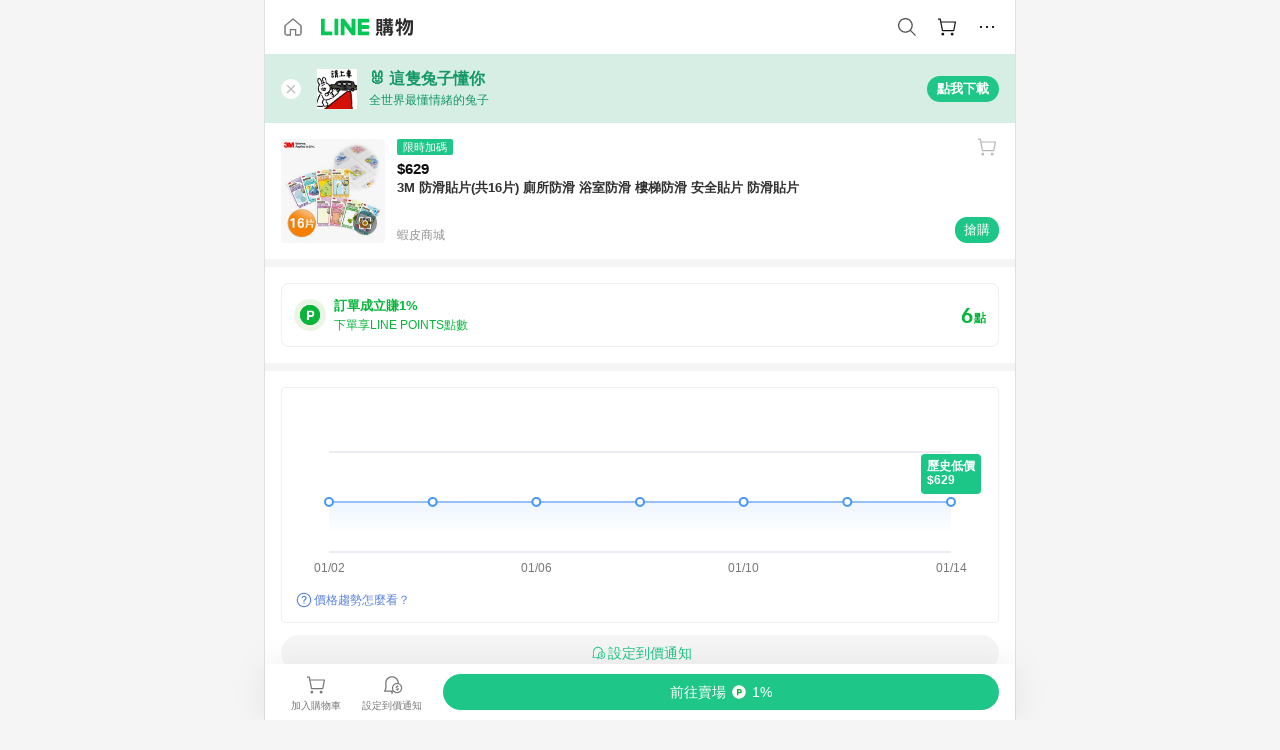

--- FILE ---
content_type: text/html;charset=utf-8
request_url: https://buy.line.me/product/84/7127402507
body_size: 74170
content:
<!DOCTYPE html><html  lang="zh-Hant" class="chrome"><head><meta charset="utf-8">
<meta name="viewport" content="width=device-width, initial-scale=1.0, maximum-scale=1.0, user-scalable=0, viewport-fit=cover">
<title>3M 防滑貼片(共16片)  廁所防滑 浴室防滑 樓梯防滑 安全貼片 防滑貼片推薦 | 蝦皮商城 | LINE購物</title>
<link rel="preconnect" href="https://shopping.line-scdn.net">
<link rel="preconnect" href="https://obs.line-scdn.net">
<link rel="preconnect" href="https://buy-obs.line-scdn.net">
<link integrity="sha384-1k+Q5Ii+TeUfZ/evhaYENXoUXdt9ceJoIsnqptnsHb2iARX7RpIqdA8jTHaxJoqj" rel="stylesheet" href="/assets/style.CBf8NrgC.css" crossorigin>
<link rel="preload" as="image" href="https://shopping.line-scdn.net/0haZ_j72oIPnViEyrnma5BIjBOIgQKZWdiHSskVxVWfkZGI3B0XSZxQEASZRdMcX4jXCZ1RxBDYxZNcSsiDScifUYQMEZLd3krXXxzEU4QJUVOIXojCyAh/w360">
<link integrity="sha384-+iy+IsxPsmbD7WBIYQ5jgO0XILil5V5AUqefjf0pFPAf++yfDF3VkiGhSzo2lfiF" rel="modulepreload" as="script" crossorigin href="/assets/CQerKkK8.js">
<link integrity="sha384-ffIbmV8cTcglF761xJZ5gVs1H77b6owcoy55lkANd/lsS2lJaiPYeoJxgnEji30J" rel="modulepreload" as="script" crossorigin href="/assets/CIcBKFJy.js">
<link integrity="sha384-8mzM7NiHHe4kFWPofbfUSNDAUzQ420ACUc5Fl5UU6e23xlDoRPh8k3WLTnaE1jzA" rel="modulepreload" as="script" crossorigin href="/assets/DU57MJoD.js">
<link integrity="sha384-OI9BfVfSxtmWU9qKRTRtX5V4wgKNlAhC9k3fXejd0D8RGu0DXuMiMgp204BVyS1d" rel="modulepreload" as="script" crossorigin href="/assets/CrWivrT1.js">
<link integrity="sha384-DwD/oDH20YXKMzas3b4Hy7UWAqm+QBtxJhIri0G9JBagwUREMQ62CPI20euFQV7j" rel="modulepreload" as="script" crossorigin href="/assets/C_YZz97J.js">
<link integrity="sha384-ccwO1xFjl/DhtOBDz5QTpa12Nm/JTM/EIxnvtvdmoWeKpR8GOo3pHhsGV+iyZke0" rel="modulepreload" as="script" crossorigin href="/assets/fbjlFZv1.js">
<link integrity="sha384-RSeo4232Bpyi+rWB9aOadVpKG+XJrPUY81DvtOelo2gIreoIsKETjOmzLWT1ioUg" rel="modulepreload" as="script" crossorigin href="/assets/Qzd1UAkm.js">
<link integrity="sha384-h3nikcr/V4IxjfVYu7KWPjCYg+GTg2BJdrbE/XhWJe9WQWqN1a0lBG+GswhZZ6ql" rel="modulepreload" as="script" crossorigin href="/assets/DtahTo30.js">
<link integrity="sha384-CuTTUelzfJqKKVVOXU5zJOI0TAnBe48hn8azcSoZpuMXKJhejF7IV6FfI4bEXH92" rel="modulepreload" as="script" crossorigin href="/assets/Bh_bkkNI.js">
<link integrity="sha384-EM/+MD8vUfFdk4mR7a11+1YFWJIMtInKiICSirpJWbu0Gm8PFPJGJ3uPjIvAjl5Y" rel="modulepreload" as="script" crossorigin href="/assets/A7pdzCvD.js">
<link integrity="sha384-o5mSGUMKnCnV2Pr4pJokMFHVwtcBfLX6veevzA+Q4eOdX5XmsySM/8QpJ+kOo1Bl" rel="modulepreload" as="script" crossorigin href="/assets/BERU5XD7.js">
<link integrity="sha384-XYp7GesdSR1H7Fwa7zHQX/J3VnKHgbcBiqYn2RGX7aky2e3G24BLs5wlzLRYY2fd" rel="modulepreload" as="script" crossorigin href="/assets/ZR5qmzxg.js">
<link integrity="sha384-1XhiXA4yImDyheDOMWmfMSwoSBe4KMqUGT6XwRFqx5zMjmVEBzVoxmugAsD/x1ks" rel="modulepreload" as="script" crossorigin href="/assets/0zcltvVH.js">
<link integrity="sha384-F85Xa+LiPmOQHfmQWKhAXI//6iZTArcngkzjdc/e29w2RRhdb8NsP4z+GGp2iO5g" rel="modulepreload" as="script" crossorigin href="/assets/DsapwRds.js">
<link integrity="sha384-/T3eXZmWPomxo8Q9Lgmq4QIfgEm3KAZfRrNGRErvT1jj5f//OvHVj1fsC0BxR9r5" rel="modulepreload" as="script" crossorigin href="/assets/Bvb2XfYP.js">
<link integrity="sha384-EQu/Z3XmAT7/xyPi/ARb+UuAcYiraHei58CUYdrdtN0s9wSvQt26yfx0w+WSxGdd" rel="modulepreload" as="script" crossorigin href="/assets/CWc8R-so.js">
<link integrity="sha384-aKYEtL0+gAl8103E/H9QgR/dLVLZCmKDA5AQIQbdA3fW6HxGI9iGm/W7gJVYpyU9" rel="modulepreload" as="script" crossorigin href="/assets/B-XzNPsX.js">
<link integrity="sha384-goRo64TfD2DOadzB0P/pBgn0/fliUGwMyF/7xbq9xxQBoPBX4jzFCBYuREUmmd5c" rel="modulepreload" as="script" crossorigin href="/assets/FfdJcIoc.js">
<link integrity="sha384-nwo9mw19hwBQ1CZVgXhl9V75n8ZiOwnGJEtwJzEKZzROPuuosewbzGJsoBnuAYA6" rel="modulepreload" as="script" crossorigin href="/assets/DfBA4_6I.js">
<link integrity="sha384-smgSky/InRj9qoL1Lgdqo9QzBKnxEeyKPblruhnvaaNWBNJ18aLu7spNlZmMhrq1" rel="modulepreload" as="script" crossorigin href="/assets/BJ_po9a1.js">
<link integrity="sha384-iTVp9XinAfY9fd1uDWzp8k28kywakVXJmBScgWlOMmwvoYAff9OX0Wi36OeBb86r" rel="modulepreload" as="script" crossorigin href="/assets/Ced0K5Pr.js">
<link integrity="sha384-HkKODmyo4d9CAeNS+y9FCXmqoQlkCztIDrEKfV6+kSP1rNBjZo+3lwVWVStJ8itR" rel="modulepreload" as="script" crossorigin href="/assets/CetTyBnY.js">
<link integrity="sha384-ypIGd9yn0ZGuPG1MQWsbQUgHAKm5fOJya/LYxMdLcxz47mkHwGOkW07HNTAMsGqy" rel="modulepreload" as="script" crossorigin href="/assets/mnLITvHV.js">
<link integrity="sha384-eDgLJMEA+vE7WDpy2gJWuwqAE1WEbBSJODv0O5/1WRiTxcPpZJk1o9cJIlht3lto" rel="modulepreload" as="script" crossorigin href="/assets/ChB46e81.js">
<link integrity="sha384-VT6lvoWevRuOzIlqWWxowNU42ITGKM4iX50BTfbtVVV9KcTnN6zljY8Hz2DTljZl" rel="modulepreload" as="script" crossorigin href="/assets/BJNTi3yQ.js">
<link integrity="sha384-ACfnuI7+VY9tTfcmBex15vDaV2grPdf12ItNB+QWJkM85zyZhDi2/B5WFAq8XCJc" rel="modulepreload" as="script" crossorigin href="/assets/tJRMJEZu.js">
<link integrity="sha384-YL9gNZ+2UyB/1bThEJQ9nkwqUjhiTUWlvsjVJEAwUtoJlyuWp25lhNIVRHDaupPR" rel="modulepreload" as="script" crossorigin href="/assets/C75w5D6l.js">
<link integrity="sha384-XhsVRS6NqRQjhvJ3IGRwnX2M0lbru+M9Jpw4KMcJETMu5Co4H8GO+G9++KIzwB58" rel="modulepreload" as="script" crossorigin href="/assets/BbeRj8oU.js">
<link integrity="sha384-MkXxo/xykyF9du1F7T+jql1i4ZGklFW8xntkQniANtq8vqV5hs2P8LNQv1tfn9te" rel="modulepreload" as="script" crossorigin href="/assets/DsPHBYZs.js">
<script src="https://static.line-scdn.net/liff/edge/2/sdk.js" defer data-hid="liff"></script>
<link rel="prefetch" as="image" type="image/png" href="/assets/ico-AIPrice--light.DBIYnsEs.png">
<link rel="prefetch" as="image" type="image/png" href="/assets/ico-AIPrice--dark.C7eYdi9Z.png">
<link rel="prefetch" as="image" type="image/png" href="/assets/ico-social108-line.Kg5Ad751.png">
<link rel="prefetch" as="image" type="image/png" href="/assets/ico-social108-fb.t9leBe85.png">
<link rel="prefetch" as="image" type="image/png" href="/assets/ico-social108-url.k_GOwe6c.png">
<link rel="prefetch" as="image" type="image/svg+xml" href="/assets/ico-navbar-home--black.rvetcKm_.svg">
<link rel="prefetch" as="image" type="image/svg+xml" href="/assets/ico-glass.B9b_u7qf.svg">
<link rel="prefetch" as="image" type="image/svg+xml" href="/assets/ico-product-like--black.R8gay-KN.svg">
<link rel="prefetch" as="image" type="image/svg+xml" href="/assets/ico-clock.CRfZodhE.svg">
<link rel="prefetch" as="image" type="image/png" href="/assets/favorite_img1.Dpi7Wrpc.png">
<link rel="prefetch" as="image" type="image/png" href="/assets/img-shoppingCart.2pyXJ4-e.png">
<link rel="prefetch" as="image" type="image/svg+xml" href="/assets/loading.D9q3AnIC.svg">
<link rel="prefetch" as="image" type="image/svg+xml" href="/assets/loading_big.Cu1Hp-nL.svg">
<link rel="prefetch" as="image" type="image/svg+xml" href="/assets/loading_white.CPnzDYu_.svg">
<link rel="prefetch" as="image" type="image/svg+xml" href="/assets/loading_white_big.BWd4BJ3W.svg">
<link rel="prefetch" as="image" type="image/png" href="/assets/img-error.DwjqFPrn.png">
<link rel="prefetch" as="image" type="image/png" href="/assets/img-priceTrackerTutorial--step1.CCKIm-vN.png">
<link rel="prefetch" as="image" type="image/png" href="/assets/img-priceTrackerTutorial--step2.DYym_dnR.png">
<link rel="prefetch" as="image" type="image/png" href="/assets/img-priceTrackerTutorial--step3.BYe8Y216.png">
<link rel="prefetch" as="image" type="image/png" href="/assets/img-priceTrackerTutorial--step4.C4vthmjI.png">
<link rel="prefetch" as="image" type="image/png" href="/assets/img-tips-transferinfo.ElFsZNPa.png">
<link rel="prefetch" as="image" type="image/png" href="/assets/ico-tutorial-linepoints.DxmGtkDv.png">
<link rel="prefetch" as="image" type="image/png" href="/assets/ico-tutorial-lowprice.BY6GCV4e.png">
<link rel="prefetch" as="image" type="image/png" href="/assets/ico-tutorial-savemoney.DuUdrL5v.png">
<link rel="prefetch" as="image" type="image/png" href="/assets/ico-tutorial-benefit.T1eTBBAv.png">
<link rel="prefetch" as="image" type="image/png" href="/assets/img-linepoint-step1.BQkKHcGR.png">
<link rel="prefetch" as="image" type="image/png" href="/assets/img-linepoint-step2.DoDZehq4.png">
<link rel="prefetch" as="image" type="image/png" href="/assets/img-linepoint-step3.DqhkqNI8.png">
<link rel="prefetch" as="image" type="image/png" href="/assets/img-tutorial-angpauinfo.C691D31o.png">
<link rel="prefetch" as="image" type="image/png" href="/assets/img-angpau-step1.Choa-Nah.png">
<link rel="prefetch" as="image" type="image/png" href="/assets/img-angpau-step2.fOOUmOrQ.png">
<link rel="prefetch" as="image" type="image/png" href="/assets/img-angpau-step3.DXVOzogX.png">
<link rel="prefetch" as="image" type="image/png" href="/assets/img-angpau-step4.hBrkGnJz.png">
<link rel="prefetch" as="image" type="image/png" href="/assets/ico-tutorialHongbao.DGh0-HQ3.png">
<link rel="prefetch" as="image" type="image/png" href="/assets/img-tutorial-missioninfo.C-SATwqO.png">
<link rel="prefetch" as="image" type="image/png" href="/assets/ico-tutorialMission.DfTvKlPf.png">
<link rel="prefetch" as="image" type="image/png" href="/assets/img-tips-quota.VCNhqGxs.png">
<link rel="prefetch" as="image" type="image/png" href="/assets/img-tutorial-monthlybuyinfo.BOFEwRbW.png">
<link rel="prefetch" as="image" type="image/png" href="/assets/ico-tutorial-monthlybuyCart.qZCLjCL2.png">
<link rel="prefetch" as="image" type="image/png" href="/assets/ico-tutorial-monthlybuyCheck.CUtUT1Rq.png">
<link rel="prefetch" as="image" type="image/png" href="/assets/img-monthlybuy-step1.cqlPuECQ.png">
<link rel="prefetch" as="image" type="image/png" href="/assets/img-monthlybuy-step2.BDi3eOp1.png">
<link rel="prefetch" as="image" type="image/png" href="/assets/img-monthlybuy-step3.D7J2Pm6_.png">
<link rel="prefetch" as="image" type="image/png" href="/assets/img-monthlybuy-step4.D0_Dqac8.png">
<link rel="prefetch" as="image" type="image/png" href="/assets/ico-tutorialMonthlybuy.K1GCo0qF.png">
<link rel="prefetch" as="image" type="image/png" href="/assets/ico-tutorial-priviledge1.xvbEMEh0.png">
<link rel="prefetch" as="image" type="image/png" href="/assets/ico-tutorial-priviledge2.CCgQq_9g.png">
<link rel="prefetch" as="image" type="image/png" href="/assets/ico-tutorial-priviledge3.C4Z4uf-h.png">
<link rel="prefetch" as="image" type="image/png" href="/assets/ico-tutorial-priviledge4.DSyXnJ5T.png">
<link rel="prefetch" as="image" type="image/png" href="/assets/img-tutorial-passportinfo.BzBrDoPg.png">
<link rel="prefetch" as="image" type="image/png" href="/assets/ico-tutorialPassport.CKyw9_Hr.png">
<link rel="prefetch" as="image" type="image/svg+xml" href="/assets/img-unrecognizableProductDefault.CyRpUHyn.svg">
<link rel="prefetch" as="image" type="image/svg+xml" href="/assets/img-noCopMerchantDefault.DIDmNaBz.svg">
<link rel="prefetch" as="image" type="image/png" href="/assets/og_image.Dc0El0ue.png">
<link rel="prefetch" as="image" type="image/png" href="/assets/favicon-32x32.CERNqo6f.png">
<link rel="prefetch" as="image" type="image/png" href="/assets/favicon-16x16.DsIZ3wwF.png">
<link rel="prefetch" as="image" type="image/x-icon" href="/assets/favicon.CW2t5flA.ico">
<link rel="prefetch" as="image" type="image/png" href="/assets/apple-touch-icon.BVJpEzX5.png">
<link rel="prefetch" as="image" type="image/svg+xml" href="/assets/safari-pinned-tab.Bfe6lB9P.svg">
<link rel="prefetch" as="image" type="image/svg+xml" href="/assets/badge-parity.DoTzVVDB.svg">
<link rel="prefetch" as="image" type="image/svg+xml" href="/assets/badge-fresh.C0DVF-gn.svg">
<link rel="prefetch" as="image" type="image/svg+xml" href="/assets/badge-newStore.Cg1pHwnu.svg">
<link rel="prefetch" as="image" type="image/svg+xml" href="/assets/badge-ranking.Bk2qrM48.svg">
<link rel="prefetch" as="image" type="image/svg+xml" href="/assets/badge-rush.BTygeurn.svg">
<link rel="prefetch" as="image" type="image/svg+xml" href="/assets/badge-hotSearch.BNmm1d9W.svg">
<link rel="prefetch" as="image" type="image/svg+xml" href="/assets/badge-recommendation.CkDV9CeC.svg">
<link rel="prefetch" as="image" type="image/svg+xml" href="/assets/badge-showLowerPrice.VgEbcxW2.svg">
<link rel="prefetch" as="image" type="image/png" href="/assets/img-angpauCircle.zsfDvmnf.png">
<link rel="prefetch" as="image" type="image/svg+xml" href="/assets/ico-shoppingBag.kJOU3R3r.svg">
<link rel="prefetch" as="image" type="image/svg+xml" href="/assets/ico-shoppingNote.CYf5R6p8.svg">
<link rel="prefetch" as="image" type="image/svg+xml" href="/assets/img-logo--colorful.D_usoKOi.svg">
<link rel="prefetch" as="image" type="image/svg+xml" href="/assets/ico-arrow--leftBlack.CnoHEo6X.svg">
<link rel="prefetch" as="image" type="image/svg+xml" href="/assets/ico-outlined-homepageBlack.D_Bu0PkT.svg">
<link rel="prefetch" as="image" type="image/svg+xml" href="/assets/ico-bell--black.rDjO1CtY.svg">
<link rel="prefetch" as="image" type="image/svg+xml" href="/assets/ico-cartDarkGray.B0_Zm9Er.svg">
<link rel="prefetch" as="image" type="image/svg+xml" href="/assets/ico-glassDeepGrey.4HBuXfpO.svg">
<link rel="prefetch" as="image" type="image/svg+xml" href="/assets/ico-menu--black.DIw2ISWO.svg">
<link rel="prefetch" as="image" type="image/svg+xml" href="/assets/ico-close--black.C0D_WCjI.svg">
<link rel="prefetch" as="image" type="image/svg+xml" href="/assets/ico-barcodeBlack.EMGqZUEa.svg">
<link rel="prefetch" as="image" type="image/svg+xml" href="/assets/img-logo--white.ws-OQZLF.svg">
<link rel="prefetch" as="image" type="image/svg+xml" href="/assets/ico-arrow--leftWhite2.DisqKg3Y.svg">
<link rel="prefetch" as="image" type="image/svg+xml" href="/assets/ico-outlined-homepageWhite.0N_nKCXb.svg">
<link rel="prefetch" as="image" type="image/svg+xml" href="/assets/ico-bell--white.As7mgZX1.svg">
<link rel="prefetch" as="image" type="image/svg+xml" href="/assets/ico-cart.BCosiCm-.svg">
<link rel="prefetch" as="image" type="image/svg+xml" href="/assets/ico-glassWhite.DjoHr4D6.svg">
<link rel="prefetch" as="image" type="image/svg+xml" href="/assets/ico-menu--white.D5XWMDLz.svg">
<link rel="prefetch" as="image" type="image/svg+xml" href="/assets/ico-close--white.BH9pt9aA.svg">
<link rel="prefetch" as="image" type="image/svg+xml" href="/assets/ico-barcodeWhite.9e_7wgQd.svg">
<link rel="prefetch" as="image" type="image/svg+xml" href="/assets/ico-close--button.DlQeO4mx.svg">
<link rel="prefetch" as="image" type="image/png" href="/assets/ico-goUp.9ngTY99_.png">
<link rel="prefetch" as="image" type="image/svg+xml" href="/assets/ico-navbar-home.pTdx6kH8.svg">
<link rel="prefetch" as="image" type="image/svg+xml" href="/assets/ico-navbar-homeOn.BXKY35o-.svg">
<link rel="prefetch" as="image" type="image/svg+xml" href="/assets/ico-navbar-brand.DSm8Mb_j.svg">
<link rel="prefetch" as="image" type="image/svg+xml" href="/assets/ico-navbar-brandOn.BGbRYYkS.svg">
<link rel="prefetch" as="image" type="image/svg+xml" href="/assets/ico-navbar-benefit.CVpFf2LJ.svg">
<link rel="prefetch" as="image" type="image/svg+xml" href="/assets/ico-navbar-benefitOn.CMjzQK5w.svg">
<link rel="prefetch" as="image" type="image/svg+xml" href="/assets/ico-navbar-special.Bv7eUmCf.svg">
<link rel="prefetch" as="image" type="image/svg+xml" href="/assets/ico-navbar-specialOn.CA8QWgEz.svg">
<link rel="prefetch" as="image" type="image/svg+xml" href="/assets/ico-navbar-account.D_JBbAaL.svg">
<link rel="prefetch" as="image" type="image/svg+xml" href="/assets/ico-navbar-accountOn.lN8Sl9dl.svg">
<link rel="prefetch" as="image" type="image/svg+xml" href="/assets/img-recommend.KMJbq0_8.svg">
<link rel="prefetch" as="image" type="image/svg+xml" href="/assets/img-totop.B59KCYmN.svg">
<link rel="prefetch" as="image" type="image/svg+xml" href="/assets/ico-arrow--left777777.CiUgt2Xu.svg">
<link rel="prefetch" as="image" type="image/png" href="/assets/ico-social50-line.BRshQTKT.png">
<link rel="prefetch" as="image" type="image/png" href="/assets/ico-social50-fb.BBsgz-Qv.png">
<link rel="prefetch" as="image" type="image/png" href="/assets/ico-social50-url.CMtwK1k1.png">
<link rel="prefetch" as="image" type="image/png" href="/assets/ico-social72-line.BEYufS0u.png">
<link rel="prefetch" as="image" type="image/png" href="/assets/ico-social72-fb.CngPcpDD.png">
<link rel="prefetch" as="image" type="image/png" href="/assets/ico-social72-url.BsnljhuG.png">
<link rel="prefetch" as="image" type="image/svg+xml" href="/assets/ico-ok.Bx9Y-ieW.svg">
<link rel="prefetch" as="image" type="image/svg+xml" href="/assets/ico-okOn.CVd3fBBN.svg">
<link rel="prefetch" as="image" type="image/svg+xml" href="/assets/ico-check-green.BLcA-ro-.svg">
<link rel="prefetch" as="image" type="image/png" href="/assets/favorite_bg.BuLA8s9V.png">
<link rel="prefetch" as="image" type="image/svg+xml" href="/assets/ico-checkedWhite.CSrkc97X.svg">
<link rel="prefetch" as="image" type="image/svg+xml" href="/assets/ico-checkedGray.Tvl1Ks0l.svg">
<link rel="prefetch" as="image" type="image/svg+xml" href="/assets/ico-loading--white.5G4YHqfR.svg">
<link rel="prefetch" as="image" type="image/svg+xml" href="/assets/ico-arrow--right.CNWSdj0U.svg">
<link rel="prefetch" as="image" type="image/svg+xml" href="/assets/ico-cartOrange.BJckGTg5.svg">
<link rel="prefetch" as="image" type="image/svg+xml" href="/assets/ico-shop--white.DULimFDL.svg">
<link rel="prefetch" as="image" type="image/png" href="/assets/img-AIpriceWithSpotLight.hjXHnhT5.png">
<link rel="prefetch" as="image" type="image/svg+xml" href="/assets/ico-calendarWhite.B-rHPhUf.svg">
<link rel="prefetch" as="image" type="image/svg+xml" href="/assets/ico-settingPriceAlertBell--white.CWhCFx-a.svg">
<link rel="prefetch" as="image" type="image/svg+xml" href="/assets/ico-arrow--rightGray.CoWdCWie.svg">
<link rel="prefetch" as="image" type="image/svg+xml" href="/assets/ico-point--green.C6QozQX8.svg">
<link rel="prefetch" as="image" type="image/svg+xml" href="/assets/ico-point--gray.CwT7ymaW.svg">
<link rel="prefetch" as="image" type="image/svg+xml" href="/assets/img-radarGreen.CN93xa6Z.svg">
<link rel="prefetch" as="image" type="image/svg+xml" href="/assets/ico-cancel--grey.y20wjKk9.svg">
<link rel="prefetch" as="image" type="image/svg+xml" href="/assets/ico-arrow--downGreen.DamuGg1d.svg">
<link rel="prefetch" as="image" type="image/svg+xml" href="/assets/ico-issueBlue.Cv_EvCnD.svg">
<link rel="prefetch" as="image" type="image/svg+xml" href="/assets/ico-settingPriceAlertBell--green.DGhGrK5M.svg">
<link rel="prefetch" as="image" type="image/svg+xml" href="/assets/ico-arrow--rightBlack.C_lxOHQh.svg">
<link rel="prefetch" as="image" type="image/svg+xml" href="/assets/ico-questionMarkGrey.EX5aKzhd.svg">
<link rel="prefetch" as="image" type="image/svg+xml" href="/assets/ico-point--white.DiQtpN6g.svg">
<link rel="prefetch" as="image" type="image/svg+xml" href="/assets/img-presentBox--green.TVcvGSjo.svg">
<link rel="prefetch" as="image" type="image/svg+xml" href="/assets/ico-exclamation-green.C22jQFzh.svg">
<link rel="prefetch" as="image" type="image/png" href="/assets/img-tutorial-newbuyerAngpau.IQc2VBXm.png">
<link rel="prefetch" as="image" type="image/png" href="/assets/ico-tutorial-newbuyerAngpau.BF2RphfN.png">
<link rel="prefetch" as="image" type="image/svg+xml" href="/assets/ico-arrow--downGreyLight.-PxCy2F4.svg">
<link rel="prefetch" as="image" type="image/png" href="/assets/img-tutorial-bannerLinepoint.DSRIAVpU.png">
<link rel="prefetch" as="image" type="image/svg+xml" href="/assets/ico-arrow--downGreyDeep.Dy_jgCzs.svg">
<link rel="prefetch" as="image" type="image/png" href="/assets/img-tutorialTopimg.BVwuYd1V.png">
<link rel="prefetch" as="image" type="image/svg+xml" href="/assets/ico-trashCanRed.DFMeqfHR.svg">
<link rel="prefetch" as="image" type="image/svg+xml" href="/assets/img-loading.DAd8vyWK.svg">
<link rel="prefetch" as="image" type="image/svg+xml" href="/assets/ico-photo000000.5FvFntbr.svg">
<link rel="prefetch" as="image" type="image/svg+xml" href="/assets/ico-pen000000.DBRHNis3.svg">
<link rel="prefetch" as="image" type="image/svg+xml" href="/assets/ico-tag000000.Denfp1DR.svg">
<link rel="prefetch" as="image" type="image/svg+xml" href="/assets/ico-dollar000000.BBxnChPV.svg">
<link rel="prefetch" as="image" type="image/svg+xml" href="/assets/ico-cancelWhiteA20.6tHz8eS3.svg">
<link rel="prefetch" as="image" type="image/svg+xml" href="/assets/ico-arrow--down111111bold.DB1gtSeb.svg">
<link rel="prefetch" as="image" type="image/svg+xml" href="/assets/ico-exclamationMarkGrey.CEgQ3w61.svg">
<link rel="prefetch" as="image" type="image/svg+xml" href="/assets/ico-creditCard.MO3Wkm5M.svg">
<link rel="prefetch" as="image" type="image/svg+xml" href="/assets/ico-user.D7s6ESw9.svg">
<link rel="prefetch" as="image" type="image/svg+xml" href="/assets/ico-coinBlack.Ct9QrHk9.svg">
<link rel="prefetch" as="image" type="image/svg+xml" href="/assets/ico-couponPercentage.CIm48I56.svg">
<link rel="prefetch" as="image" type="image/svg+xml" href="/assets/ico-signIn.RQuDDcX3.svg">
<link rel="prefetch" as="image" type="image/svg+xml" href="/assets/ico-lineDelima._tfoT26-.svg">
<link rel="prefetch" as="image" type="image/svg+xml" href="/assets/ico-creditCardWhite.BkVg_c6S.svg">
<link rel="prefetch" as="image" type="image/svg+xml" href="/assets/ico-userWhite.IJSphSZp.svg">
<link rel="prefetch" as="image" type="image/svg+xml" href="/assets/ico-coinWhite.t-RxNaGa.svg">
<link rel="prefetch" as="image" type="image/svg+xml" href="/assets/ico-couponPercentageWhite.CD6BGOfi.svg">
<link rel="prefetch" as="image" type="image/svg+xml" href="/assets/ico-signInWhite.EeTUhtJC.svg">
<link rel="prefetch" as="image" type="image/svg+xml" href="/assets/ico-lineDelimaWhite.Y-PHdCqD.svg">
<link rel="prefetch" as="image" type="image/svg+xml" href="/assets/ico-uploadImage1EC687.DaaQVrkB.svg">
<link rel="prefetch" as="image" type="image/svg+xml" href="/assets/img-notebannerBg.CsLcSsSa.svg">
<link rel="prefetch" as="image" type="image/svg+xml" href="/assets/ico-shoppingNoteBlack.BzRwSPw5.svg">
<link rel="prefetch" as="image" type="image/svg+xml" href="/assets/ico-pen949494.BZVhkxZe.svg">
<link rel="prefetch" as="image" type="image/svg+xml" href="/assets/ico-outlink111111.DD33-WtY.svg">
<link rel="prefetch" as="image" type="image/svg+xml" href="/assets/ico-arrow--right111111.q8YJKxfQ.svg">
<link rel="prefetch" as="image" type="image/svg+xml" href="/assets/ico-plus111111.m8dDflS3.svg">
<link rel="prefetch" as="image" type="image/svg+xml" href="/assets/ico-plusc8c8c8.Wh1N6N8x.svg">
<link rel="prefetch" as="image" type="image/svg+xml" href="/assets/ico-angpau.T5T0hVop.svg">
<link rel="prefetch" as="image" type="image/svg+xml" href="/assets/ico-angpauMonochrome.DhKf0X6A.svg">
<link rel="prefetch" as="image" type="image/svg+xml" href="/assets/ico-rewardMission.CqGtjBsp.svg">
<link rel="prefetch" as="image" type="image/svg+xml" href="/assets/icon_missionDisable.BO9SDy4V.svg">
<link rel="prefetch" as="image" type="image/png" href="/assets/bg-hotSearch-right.DrLYAb6T.png">
<link rel="prefetch" as="image" type="image/png" href="/assets/bg-hotSearch-left.BPZujni4.png">
<link rel="prefetch" as="script" crossorigin href="/assets/Dl1qPLrJ.js">
<link rel="prefetch" as="script" crossorigin href="/assets/CyTLnTTr.js">
<link rel="prefetch" as="script" crossorigin href="/assets/BdRPa-Jz.js">
<link rel="prefetch" as="script" crossorigin href="/assets/DayJJwqV.js">
<link rel="prefetch" as="script" crossorigin href="/assets/Bh_-FTIw.js">
<link rel="prefetch" as="script" crossorigin href="/assets/BXZcsJlh.js">
<link rel="prefetch" as="script" crossorigin href="/assets/BPkGQwHe.js">
<link rel="prefetch" as="script" crossorigin href="/assets/CwT4D6oz.js">
<link rel="prefetch" as="script" crossorigin href="/assets/C5_kILOr.js">
<link rel="prefetch" as="script" crossorigin href="/assets/BdzbqoJ0.js">
<link rel="prefetch" as="script" crossorigin href="/assets/Dws74klM.js">
<link rel="prefetch" as="image" type="image/svg+xml" href="/assets/ico-navbar-categoryOn.BT6ruzlk.svg">
<link rel="prefetch" as="image" type="image/svg+xml" href="/assets/img-angpau.FmLdLkvD.svg">
<link rel="prefetch" as="image" type="image/svg+xml" href="/assets/img-lowerPriceText.B9sycJ2j.svg">
<link rel="prefetch" as="image" type="image/svg+xml" href="/assets/img-allFullStamp.BKwEGvce.svg">
<link rel="prefetch" as="image" type="image/png" href="/assets/badge-bestTiming.CXJDr1_1.png">
<link rel="prefetch" as="image" type="image/svg+xml" href="/assets/ico-bell--grey.CVZtyURQ.svg">
<link rel="prefetch" as="image" type="image/svg+xml" href="/assets/ico-bell--green.BjLIXZQX.svg">
<link rel="prefetch" as="image" type="image/gif" href="/assets/img-badgeBg.GFu2V2pV.gif">
<link rel="prefetch" as="image" type="image/png" href="/assets/ico-entryAngpau.BY7xqj1H.png">
<link rel="prefetch" as="image" type="image/png" href="/assets/ico-entryFirstTimerBuy.CSKtfg0q.png">
<link rel="prefetch" as="image" type="image/png" href="/assets/ico-entryRegularShopping.iBG3AS9F.png">
<link rel="prefetch" as="image" type="image/png" href="/assets/rank_1.DGWx_WX6.png">
<link rel="prefetch" as="image" type="image/png" href="/assets/rank_2.BZoQ1Ylf.png">
<link rel="prefetch" as="image" type="image/png" href="/assets/rank_3.D4miq1ro.png">
<link rel="prefetch" as="image" type="image/png" href="/assets/rank_4.CZlnCNsm.png">
<link rel="prefetch" as="image" type="image/png" href="/assets/rank_5.CHTRhhzc.png">
<link rel="prefetch" as="image" type="image/png" href="/assets/rank_6.xT_aAa5U.png">
<link rel="prefetch" as="image" type="image/png" href="/assets/rank_7.BhBPxHHN.png">
<link rel="prefetch" as="image" type="image/png" href="/assets/rank_8.BWY3qQi4.png">
<link rel="prefetch" as="image" type="image/png" href="/assets/rank_9.CX4IY0_P.png">
<link rel="prefetch" as="image" type="image/png" href="/assets/rank_10.ByWKecS-.png">
<link rel="prefetch" as="image" type="image/png" href="/assets/badge-waitBePaid.D6A37hwP.png">
<link rel="prefetch" as="image" type="image/svg+xml" href="/assets/badge-commercial.DH5N_pEF.svg">
<link rel="prefetch" as="image" type="image/svg+xml" href="/assets/ico-fire.DUEfKXq5.svg">
<link rel="prefetch" as="image" type="image/png" href="/assets/ico-cart-like--heartbeat.BhSG233-.png">
<link rel="prefetch" as="image" type="image/png" href="/assets/ico-product-like--heartbeat.DLzkncHw.png">
<link rel="prefetch" as="image" type="image/svg+xml" href="/assets/ico-product-like.xTa1aUAx.svg">
<link rel="prefetch" as="image" type="image/svg+xml" href="/assets/ico-product-liked.CuLQs_Nv.svg">
<link rel="prefetch" as="image" type="image/svg+xml" href="/assets/ico-product-like--white.D0MeNH-k.svg">
<link rel="prefetch" as="image" type="image/svg+xml" href="/assets/ico-cartGray.CWkBJ-Sp.svg">
<link rel="prefetch" as="image" type="image/svg+xml" href="/assets/ico-cartBlack--bottom.BUej1hUO.svg">
<link rel="prefetch" as="image" type="image/svg+xml" href="/assets/ico-cartOrange--bottom.B5ZBhwRt.svg">
<link rel="prefetch" as="image" type="image/svg+xml" href="/assets/badge-store--boxType.B9MdYrIc.svg">
<link rel="prefetch" as="image" type="image/svg+xml" href="/assets/badge-store.BxS3T5LF.svg">
<link rel="prefetch" as="image" type="image/svg+xml" href="/assets/badge-gift--boxType.D_d51sJ0.svg">
<link rel="prefetch" as="image" type="image/svg+xml" href="/assets/badge-gift.S-K2wspb.svg">
<link rel="prefetch" as="image" type="image/svg+xml" href="/assets/ico-shoppingLens.oyB_I5Qj.svg">
<link rel="prefetch" as="image" type="image/svg+xml" href="/assets/ico-share.C3pSXDao.svg">
<link rel="prefetch" as="image" type="image/svg+xml" href="/assets/ico-addFriend.Ums4xyGk.svg">
<link rel="prefetch" as="image" type="image/svg+xml" href="/assets/ico-settingPriceAlertBell--grey.8YI4mhGV.svg">
<link rel="prefetch" as="image" type="image/svg+xml" href="/assets/ico-editPriceAlertBell--green.yx0w76OW.svg">
<link rel="prefetch" as="image" type="image/svg+xml" href="/assets/badge-direct.-_MmXx0U.svg">
<link rel="prefetch" as="image" type="image/svg+xml" href="/assets/line_payWhite.CeF-mufA.svg">
<link rel="prefetch" as="image" type="image/svg+xml" href="/assets/line_loginWhite.ChpHW_Sp.svg">
<link rel="prefetch" as="image" type="image/svg+xml" href="/assets/line_pointWhite.Bv3Y4AZB.svg">
<link rel="prefetch" as="image" type="image/svg+xml" href="/assets/ico-ai.BbwD8uvP.svg">
<link rel="prefetch" as="image" type="image/svg+xml" href="/assets/ico-point--grey.Dg8b4yyB.svg">
<link rel="prefetch" as="image" type="image/png" href="/assets/img-bestPriceBadge--short.Cc856gG1.png">
<link rel="prefetch" as="image" type="image/png" href="/assets/img-bestPriceBadge.fRPGm0dd.png">
<link rel="prefetch" as="image" type="image/png" href="/assets/ico-ai.ZVJ4hbF3.png">
<link rel="prefetch" as="image" type="image/svg+xml" href="/assets/ico-checkedGreen--bold.DzVb0O_a.svg">
<link rel="prefetch" as="image" type="image/svg+xml" href="/assets/ico-arrow--downWhite.CbCo2gZi.svg">
<link rel="prefetch" as="image" type="image/svg+xml" href="/assets/ico-landmarkWhite.DxGMDzlf.svg">
<link rel="prefetch" as="image" type="image/svg+xml" href="/assets/ico-landmarkGreen.C0v04Ctn.svg">
<link rel="prefetch" as="image" type="image/svg+xml" href="/assets/ico-landmarkBlue.CwEOCby7.svg">
<link rel="prefetch" as="image" type="image/svg+xml" href="/assets/ico-arrow--downBlue.C20Tikic.svg">
<link rel="prefetch" as="image" type="image/svg+xml" href="/assets/ico-arrow--rightGrayBold.D4AV8bOv.svg">
<link rel="prefetch" as="image" type="image/svg+xml" href="/assets/badge-media.BplkG1D_.svg">
<link rel="prefetch" as="image" type="image/svg+xml" href="/assets/badge-popular.B5YAjv1y.svg">
<link rel="prefetch" as="image" type="image/svg+xml" href="/assets/ico-eye--gray.BrDiTyri.svg">
<script data-hid="APOLLO_STATE">window.__APOLLO_STATE__ = {"ROOT_QUERY":{"__typename":"Query","activeOMOEvent":null,"clientConfig":{"__typename":"ClientConfig","enableExtensionPage":true,"disableGoogleSearch":false,"enableGA4EventToApp":false,"enableBestPriceFinderPage":true},"seoSettings({\"path\":\"https://buy.line.me/product/84/7127402507\"})":{"__typename":"SeoSettings","meta":null,"footer":null},"promotionBanners":[{"__typename":"PromotionBannerInfo","displayPage":"ARTICLE_PAGE","imageUrl":"https://buy-obs.line-scdn.net/0hkD-SXGwNNGsQKitXLD5LPEN-OAtvBC9peRQrE2dxa1hWRQ92fDpyDElMEQFWGRg8VxMHBWV1GlhGRRM1Rz4QDVRPHRtWRgs5eTkIRkpfCl9WUQNhfCl6Sw","title":"🐰 這隻兔子懂你","subtitle":"全世界最懂情緒的兔子","buttonText":"點我下載","buttonUrl":"https://buy.line.me/content/lineshoppingapp/"},{"__typename":"PromotionBannerInfo","displayPage":"VIDEO_PAGE","imageUrl":"https://buy-obs.line-scdn.net/0hkD-SXGwNNGsQKitXLD5LPEN-OAtvBC9peRQrE2dxa1hWRQ92fDpyDElMEQFWGRg8VxMHBWV1GlhGRRM1Rz4QDVRPHRtWRgs5eTkIRkpfCl9WUQNhfCl6Sw","title":"🐰 這隻兔子懂你","subtitle":"全世界最懂情緒的兔子","buttonText":"點我下載","buttonUrl":"https://buy.line.me/content/lineshoppingapp/"},{"__typename":"PromotionBannerInfo","displayPage":"PARTNER_PAGE","imageUrl":"https://buy-obs.line-scdn.net/0hkD-SXGwNNGsQKitXLD5LPEN-OAtvBC9peRQrE2dxa1hWRQ92fDpyDElMEQFWGRg8VxMHBWV1GlhGRRM1Rz4QDVRPHRtWRgs5eTkIRkpfCl9WUQNhfCl6Sw","title":"🐰 這隻兔子懂你","subtitle":"全世界最懂情緒的兔子","buttonText":"點我下載","buttonUrl":"https://buy.line.me/content/lineshoppingapp/"},{"__typename":"PromotionBannerInfo","displayPage":"PRODUCT_PAGE","imageUrl":"https://buy-obs.line-scdn.net/0hkD-SXGwNNGsQKitXLD5LPEN-OAtvBC9peRQrE2dxa1hWRQ92fDpyDElMEQFWGRg8VxMHBWV1GlhGRRM1Rz4QDVRPHRtWRgs5eTkIRkpfCl9WUQNhfCl6Sw","title":"🐰 這隻兔子懂你","subtitle":"全世界最懂情緒的兔子","buttonText":"點我下載","buttonUrl":"https://buy.line.me/content/lineshoppingapp/"},{"__typename":"PromotionBannerInfo","displayPage":"PRICE_PAGE","imageUrl":"https://buy-obs.line-scdn.net/0hkD-SXGwNNGsQKitXLD5LPEN-OAtvBC9peRQrE2dxa1hWRQ92fDpyDElMEQFWGRg8VxMHBWV1GlhGRRM1Rz4QDVRPHRtWRgs5eTkIRkpfCl9WUQNhfCl6Sw","title":"🐰 這隻兔子懂你","subtitle":"全世界最懂情緒的兔子","buttonText":"點我下載","buttonUrl":"https://buy.line.me/content/lineshoppingapp/"}],"product({\"shopId\":84,\"shopProductId\":\"7127402507\"})":{"__typename":"Product","id":"84/7127402507","shopProductId":"7127402507","description":"3M 防滑貼片(共16片)  廁所防滑 浴室防滑 樓梯防滑 安全貼片 防滑貼片","url":"https://buy.line.me/product/84/7127402507","outlinkUrl":"https://buy.line.me/t/?data=[base64]","name":"3M 防滑貼片(共16片)  廁所防滑 浴室防滑 樓梯防滑 安全貼片 防滑貼片","imageUrl":"https://shopping.line-scdn.net/0haZ_j72oIPnViEyrnma5BIjBOIgQKZWdiHSskVxVWfkZGI3B0XSZxQEASZRdMcX4jXCZ1RxBDYxZNcSsiDScifUYQMEZLd3krXXxzEU4QJUVOIXojCyAh","discount":0,"price":629,"specialPrice":629,"point":{"__typename":"Point","amount":1,"eventMessage":"","bonusAmountForApp":null,"calculatedAmount":1},"calculatedPoint({\"ignoreShowEstimatedPoint\":true})":6,"status":"ON_SALE","relatedComparisonId":null,"lowPriceType":null,"priceDifference":null,"priceChart":[{"__typename":"PriceChartItem","date":1767283200000,"price":629},{"__typename":"PriceChartItem","date":1767456000000,"price":629},{"__typename":"PriceChartItem","date":1767628800000,"price":629},{"__typename":"PriceChartItem","date":1767801600000,"price":629},{"__typename":"PriceChartItem","date":1767974400000,"price":629},{"__typename":"PriceChartItem","date":1768147200000,"price":629},{"__typename":"PriceChartItem","date":1768320000000,"price":629}],"categoryInfo":[{"__typename":"Category","id":"625","name":"居家生活","categoryLevel":1},{"__typename":"Category","id":"22000051","name":"居安防護","categoryLevel":2},{"__typename":"Category","id":"22000056","name":"生活防護","categoryLevel":3}],"rewardCountdownEndTime":1768406399000,"similarHybridProducts({\"limit\":30})":[{"__typename":"Product","id":"292/277543","shopProductId":"277543","promoteProductId":null,"name":"uHandy - uHandy 顯微體驗套組-uHandy Duet行動顯微二重奏+微米探險藏寶包+精選生物玻片(5片入)+[買就送...","imageUrl":"https://shopping.line-scdn.net/0ht6DABmnVKxl5OD2jxxlUTitlN2gRTnIOBgAxOw59aygBX2UYF1htLFQ8fXsEWmxITFs3eAtqdSEDWDgaQgxmEV07dygGWGxHRlhmfFgxMCgACGQaFVlj","url":"https://buy.line.me/product/292/277543","outlinkUrl":"https://buy.line.me/t/?data=[base64]","productPageUrl":"https://buy.line.me/product/292/277543","discount":0.2,"price":3950,"specialPrice":3149,"point":{"__typename":"Point","amount":0.5,"bonusAmountForApp":null,"calculatedAmount":0.5,"limit":-1},"calculatedPoint":15,"status":"ON_SALE","merchant":{"__typename":"ConciseMerchant","name":"媽咪愛","shopId":292,"storeId":null,"merchantId":4747496,"imageUrl":"https://buy-obs.line-scdn.net/0hM0dhlqPiEh9ZETu_SU1tSH9FHn8mPwkdMC8NZyJJGUF0JlRObH5YfnwZTid9IVZBYXddcSgXSy10IxBIMHZffH5GHw","displayPoints":[0.5],"url":"https://buy.line.me/u/partner/4747496","point":{"__typename":"Point","amount":0.5,"bonusAmountForApp":0,"calculatedAmount":0.5},"showPointAmount":true,"showEstimatedPoint":true,"vendorType":null},"productReward":null,"rewardCountdownEndTime":null,"lowPriceType":null,"priceDifference":null,"productType":"normal","hideEstimatedPoint":false},{"__typename":"Product","id":"320/qbjUKGTM","shopProductId":"qbjUKGTM","promoteProductId":null,"name":"To : gether Calendar 2025 雙週曆","imageUrl":"https://shopping.line-scdn.net/0hWoi4Z-irCEBUTRljTdt3FwwQFDE8O1FXK3USYiMISCIifApqNFAAWjofUxh6AhZGI0gDdBMmHREfPAlpMEBGRxctCiUcfAZ9NFQCdTo1VyB6PwRoDnkBXS0XXgwJ","url":"https://buy.line.me/product/320/qbjUKGTM","outlinkUrl":"https://buy.line.me/t/?data=[base64]","productPageUrl":"https://buy.line.me/product/320/qbjUKGTM","discount":0,"price":780,"specialPrice":780,"point":{"__typename":"Point","amount":1,"bonusAmountForApp":null,"calculatedAmount":1,"limit":-1},"calculatedPoint":7,"status":"ON_SALE","merchant":{"__typename":"ConciseMerchant","name":"亞洲跨境設計購物平台 Pinkoi","shopId":320,"storeId":null,"merchantId":4747560,"imageUrl":"https://buy-obs.line-scdn.net/0hEo_l9LEzGkBiFQlQlN9lFzFBFiAdOwFCCysFOBVORTUwUAhdDBUyfDhgJzIdQwBPJSwpLhdKNHM0ej0eNQE-JiZwMygdJiEUNXA9bRdeOHQkbi1KDhZUYA","displayPoints":[1],"url":"https://buy.line.me/u/partner/4747560","point":{"__typename":"Point","amount":1,"bonusAmountForApp":0,"calculatedAmount":1},"showPointAmount":true,"showEstimatedPoint":true,"vendorType":null},"productReward":null,"rewardCountdownEndTime":null,"lowPriceType":null,"priceDifference":null,"productType":"normal","hideEstimatedPoint":false},{"__typename":"Product","id":"18/f6c2cdb0-0367-11ed-9910-0242ac110002","shopProductId":"f6c2cdb0-0367-11ed-9910-0242ac110002","promoteProductId":null,"name":"兒童劉海魔術貼寶寶碎發整理神器發卡女孩頭發發帖女童發粘不傷發","imageUrl":"https://shopping.line-scdn.net/0hcCYtQP8BPGxkDSjbs9pDOzVQIB0Me2V7GzUmThNIfFwcOn86W2omXkJfagtBOXM7DDh3CEUEY1tKNHNvC24kZEANN1xPOXsyWzh2C0ZIYl1IaHo6Xmo","url":"https://buy.line.me/product/18/f6c2cdb0-0367-11ed-9910-0242ac110002","outlinkUrl":"https://buy.line.me/t/?data=[base64]","productPageUrl":"https://buy.line.me/product/18/f6c2cdb0-0367-11ed-9910-0242ac110002","discount":0,"price":240,"specialPrice":240,"point":{"__typename":"Point","amount":3,"bonusAmountForApp":null,"calculatedAmount":3,"limit":1000},"calculatedPoint":7,"status":"ON_SALE","merchant":{"__typename":"ConciseMerchant","name":"台灣樂天市場","shopId":18,"storeId":null,"merchantId":4217685,"imageUrl":"https://buy-obs.line-scdn.net/0hSfDS-IfDDEl5Kh_HKOJzHip-ACkGBBdLEBQTMQ5xU3sGRkNaOipLZgwpUjIBbBJcPhM_Jwx1InovRSsXLj4oLz1PJSIHUTNZOk4nKyBfNjA_UTtDFSlCaQ","displayPoints":[0,6],"url":"https://buy.line.me/u/partner/4217685","point":{"__typename":"Point","amount":3,"bonusAmountForApp":0,"calculatedAmount":3},"showPointAmount":true,"showEstimatedPoint":true,"vendorType":null},"productReward":null,"rewardCountdownEndTime":null,"lowPriceType":null,"priceDifference":null,"productType":"normal","hideEstimatedPoint":false},{"__typename":"Product","id":"320/16iFGVJi","shopProductId":"16iFGVJi","promoteProductId":null,"name":"Zoe's forest 森林咖啡萬用小卡 卡片","imageUrl":"https://shopping.line-scdn.net/0ho1PAMc7yMB5tOCFo1R5PSTVlLG8FTmkJEgAqPBp9cHwbCTI3Uh86Ky56bUUpfzcYNzZ_BDpTJU8mSTE3CTV-GS5YMnslCT4jCi0lBxdTMHslXjw3Ugw5AxRiZlIw","url":"https://buy.line.me/product/320/16iFGVJi","outlinkUrl":"https://buy.line.me/t/?data=[base64]","productPageUrl":"https://buy.line.me/product/320/16iFGVJi","discount":0,"price":35,"specialPrice":35,"point":{"__typename":"Point","amount":1,"bonusAmountForApp":null,"calculatedAmount":1,"limit":-1},"calculatedPoint":0,"status":"ON_SALE","merchant":{"__typename":"ConciseMerchant","name":"亞洲跨境設計購物平台 Pinkoi","shopId":320,"storeId":null,"merchantId":4747560,"imageUrl":"https://buy-obs.line-scdn.net/0hEo_l9LEzGkBiFQlQlN9lFzFBFiAdOwFCCysFOBVORTUwUAhdDBUyfDhgJzIdQwBPJSwpLhdKNHM0ej0eNQE-JiZwMygdJiEUNXA9bRdeOHQkbi1KDhZUYA","displayPoints":[1],"url":"https://buy.line.me/u/partner/4747560","point":{"__typename":"Point","amount":1,"bonusAmountForApp":0,"calculatedAmount":1},"showPointAmount":true,"showEstimatedPoint":true,"vendorType":null},"productReward":null,"rewardCountdownEndTime":null,"lowPriceType":null,"priceDifference":null,"productType":"normal","hideEstimatedPoint":false},{"__typename":"Product","id":"18/ac3f2520-48b3-11ef-a77e-0242ac110004","shopProductId":"ac3f2520-48b3-11ef-a77e-0242ac110004","promoteProductId":null,"name":"小禮堂 Sanrio 三麗鷗 指甲貼片24入組 Kitty 美樂蒂 酷洛米 布丁狗 大耳狗 帕恰狗","imageUrl":"https://shopping.line-scdn.net/0hLyLsV0TDE1ZxCgOQOcVsASlXDycZfEpBDjIJdAZPUzQHOxF8ETUHWyJtCjUpXRVTTw8eYwxhBgc6exJ_FQddUTJqETM5Ox1rKA9cYiICFA0AMx9-KBwaSwhQRRos","url":"https://buy.line.me/product/18/ac3f2520-48b3-11ef-a77e-0242ac110004","outlinkUrl":"https://buy.line.me/t/?data=[base64]","productPageUrl":"https://buy.line.me/product/18/ac3f2520-48b3-11ef-a77e-0242ac110004","discount":0.21,"price":240,"specialPrice":190,"point":{"__typename":"Point","amount":3,"bonusAmountForApp":null,"calculatedAmount":3,"limit":1000},"calculatedPoint":5,"status":"ON_SALE","merchant":{"__typename":"ConciseMerchant","name":"台灣樂天市場","shopId":18,"storeId":null,"merchantId":4217685,"imageUrl":"https://buy-obs.line-scdn.net/0hSfDS-IfDDEl5Kh_HKOJzHip-ACkGBBdLEBQTMQ5xU3sGRkNaOipLZgwpUjIBbBJcPhM_Jwx1InovRSsXLj4oLz1PJSIHUTNZOk4nKyBfNjA_UTtDFSlCaQ","displayPoints":[0,6],"url":"https://buy.line.me/u/partner/4217685","point":{"__typename":"Point","amount":3,"bonusAmountForApp":0,"calculatedAmount":3},"showPointAmount":true,"showEstimatedPoint":true,"vendorType":null},"productReward":null,"rewardCountdownEndTime":null,"lowPriceType":null,"priceDifference":null,"productType":"normal","hideEstimatedPoint":false},{"__typename":"Product","id":"300130/66ce98fbb3ca4f0d4b72f4e8","shopProductId":"66ce98fbb3ca4f0d4b72f4e8","promoteProductId":null,"name":"萬代BANDAI 角落小夥伴入浴球 - 多款可選","imageUrl":"https://shopping.line-scdn.net/0hOUm7xpVAEHpQTgDT7DZvLQ4TDAs4OEltL3YKWCcLUBgmfxJ8b08ATwMpFhgbJFJ8N0MGZyoyRhoiDlRXM0hXdwclTisYCQpHJ18cThMcSyE2AlJHJ1gDTBBPCA","url":"https://buy.line.me/product/300130/66ce98fbb3ca4f0d4b72f4e8","outlinkUrl":"https://buy.line.me/t/?data=[base64]","productPageUrl":"https://buy.line.me/product/300130/66ce98fbb3ca4f0d4b72f4e8","discount":0.1,"price":180,"specialPrice":162,"point":{"__typename":"Point","amount":2,"bonusAmountForApp":null,"calculatedAmount":2,"limit":-1},"calculatedPoint":3,"status":"ON_SALE","merchant":{"__typename":"ConciseMerchant","name":"YODEE 優迪","shopId":300130,"storeId":null,"merchantId":880048958482,"imageUrl":"https://buy-obs.line-scdn.net/0hzj-u2l5fJUUQDDfM6FdaEk1YKSVvIj5HeTI6PWdXejBBPzdRfyEzfElpC3VCSglJfxgBaFRqOjNCZAkSTQwKf2BpejxVVRUSfzEWIUoOBz5WdxJVVzYwK0l8","displayPoints":[2],"url":"https://buy.line.me/u/partner/880048958482","point":{"__typename":"Point","amount":2,"bonusAmountForApp":0,"calculatedAmount":2},"showPointAmount":true,"showEstimatedPoint":true,"vendorType":"BRAND"},"productReward":null,"rewardCountdownEndTime":null,"lowPriceType":"HISTORY_LOW_PRICE","priceDifference":9,"productType":"normal","hideEstimatedPoint":false},{"__typename":"Product","id":"292/894569","shopProductId":"894569","promoteProductId":null,"name":"香港 Learning Kitds - 數學系列-數字配對拼圖遊戲","imageUrl":"https://shopping.line-scdn.net/0hlsTV1pgOM1xpLyJERhNMCzFyLy0BWWpLFhcpfh5qcz4fHjF1MyI-Uk8rJTkYe3BZMzZ9RhREJg0iXjJ1DSJ9WypPMTkhHj1hCjF9Rk9PJQciFnVhMDk6QRB1ZRA0","url":"https://buy.line.me/product/292/894569","outlinkUrl":"https://buy.line.me/t/?data=[base64]","productPageUrl":"https://buy.line.me/product/292/894569","discount":0.1,"price":150,"specialPrice":135,"point":{"__typename":"Point","amount":0.5,"bonusAmountForApp":null,"calculatedAmount":0.5,"limit":-1},"calculatedPoint":0,"status":"ON_SALE","merchant":{"__typename":"ConciseMerchant","name":"媽咪愛","shopId":292,"storeId":null,"merchantId":4747496,"imageUrl":"https://buy-obs.line-scdn.net/0hM0dhlqPiEh9ZETu_SU1tSH9FHn8mPwkdMC8NZyJJGUF0JlRObH5YfnwZTid9IVZBYXddcSgXSy10IxBIMHZffH5GHw","displayPoints":[0.5],"url":"https://buy.line.me/u/partner/4747496","point":{"__typename":"Point","amount":0.5,"bonusAmountForApp":0,"calculatedAmount":0.5},"showPointAmount":true,"showEstimatedPoint":true,"vendorType":null},"productReward":null,"rewardCountdownEndTime":null,"lowPriceType":"RECENT_LOW_PRICE","priceDifference":15,"productType":"normal","hideEstimatedPoint":false},{"__typename":"Product","id":"570/230913SG0005079","shopProductId":"230913SG0005079","promoteProductId":null,"name":"【3M】防滑貼片(單片x10片) 多款可選","imageUrl":"https://shopping.line-scdn.net/0h6QlmXBLDaX5RFHiIjwgWKQ9JdQ85YjBpLixzXCZRKRwnJS94CxkmShJ8fh03eXJ6bnZ7YytoPx4jVC1TMhIucwZ_Ny8ZU3J9MXMnZwJ3czAJR2hDJgJ6SBEVcQ","url":"https://buy.line.me/product/570/230913SG0005079","outlinkUrl":"https://buy.line.me/t/?data=[base64]","productPageUrl":"https://buy.line.me/product/570/230913SG0005079","discount":0,"price":450,"specialPrice":450,"point":{"__typename":"Point","amount":2,"bonusAmountForApp":null,"calculatedAmount":2,"limit":350},"calculatedPoint":9,"status":"ON_SALE","merchant":{"__typename":"ConciseMerchant","name":"鮮拾","shopId":570,"storeId":null,"merchantId":880049819283,"imageUrl":"https://buy-obs.line-scdn.net/0h8-G9D1TcZwJ6QHfQ5kAYVSkUa2IFbnwAE354eg0bODE8FmZXE3lDZDRDYzYCLH0QPXlUbA8fSTEsL0BcLVRDZD4lTm8pGUMMFXpPOSA1XXQ8O1AIFkMpIg","displayPoints":[2],"url":"https://buy.line.me/u/partner/880049819283","point":{"__typename":"Point","amount":2,"bonusAmountForApp":0,"calculatedAmount":2},"showPointAmount":true,"showEstimatedPoint":true,"vendorType":"INTERNATIONAL_BRAND"},"productReward":null,"rewardCountdownEndTime":null,"lowPriceType":null,"priceDifference":null,"productType":"6956","hideEstimatedPoint":false},{"__typename":"Product","id":"18/5f9a0dc0-3d12-11ec-8472-0242ac110003","shopProductId":"5f9a0dc0-3d12-11ec-8472-0242ac110003","promoteProductId":null,"name":"【西班牙APLI】藝術家貼紙畫-進階（4Y+）","imageUrl":"https://shopping.line-scdn.net/0hU6vXaP_zChlLIR5zQdV1Thl8FmgjV1MONBkQOzxkSnphFUtMc0cVLz0kAyBkER1MJ0QQfm0oUSFkQh4YcxNCEW8iBys1QU1HdBRCfGwmESgxFEVMI09H","url":"https://buy.line.me/product/18/5f9a0dc0-3d12-11ec-8472-0242ac110003","outlinkUrl":"https://buy.line.me/t/?data=[base64]","productPageUrl":"https://buy.line.me/product/18/5f9a0dc0-3d12-11ec-8472-0242ac110003","discount":0.05,"price":850,"specialPrice":810,"point":{"__typename":"Point","amount":3,"bonusAmountForApp":null,"calculatedAmount":3,"limit":1000},"calculatedPoint":24,"status":"ON_SALE","merchant":{"__typename":"ConciseMerchant","name":"台灣樂天市場","shopId":18,"storeId":null,"merchantId":4217685,"imageUrl":"https://buy-obs.line-scdn.net/0hSfDS-IfDDEl5Kh_HKOJzHip-ACkGBBdLEBQTMQ5xU3sGRkNaOipLZgwpUjIBbBJcPhM_Jwx1InovRSsXLj4oLz1PJSIHUTNZOk4nKyBfNjA_UTtDFSlCaQ","displayPoints":[0,6],"url":"https://buy.line.me/u/partner/4217685","point":{"__typename":"Point","amount":3,"bonusAmountForApp":0,"calculatedAmount":3},"showPointAmount":true,"showEstimatedPoint":true,"vendorType":null},"productReward":null,"rewardCountdownEndTime":null,"lowPriceType":null,"priceDifference":null,"productType":"normal","hideEstimatedPoint":false},{"__typename":"Product","id":"606/567506016108551","shopProductId":"567506016108551","promoteProductId":null,"name":"Pinkfoot 第2代刮刮卡 4款組合  1組  多色","imageUrl":"https://shopping.line-scdn.net/0hiAknSS8zNm5WFyizjs1JOQ5KKh8-YW95KS8sTCFSdgwgJjRHNiw4dAVgIw4gU3NTHDcydhF8Iz8dZjdHMhp4aRV3NAseJjhoDyd6Y3BvLgsNW3BENiM_cy9NYCIL","url":"https://buy.line.me/product/606/567506016108551","outlinkUrl":"https://buy.line.me/t/?data=[base64]","productPageUrl":"https://buy.line.me/product/606/567506016108551","discount":0,"price":195,"specialPrice":195,"point":{"__typename":"Point","amount":3,"bonusAmountForApp":null,"calculatedAmount":3,"limit":-1},"calculatedPoint":5,"status":"ON_SALE","merchant":{"__typename":"ConciseMerchant","name":"Coupang 酷澎","shopId":606,"storeId":null,"merchantId":880050681138,"imageUrl":"https://buy-obs.line-scdn.net/0hkCGE4CyPNGx6PCqQguJLOydoOAwFEi9uEwIrFA1naxkrUwRlLTwPDyBKY10EUBdyLTgQQT5aKxooVBg7JzwbVgpZaxUHaQB4ODwmVCA-Fl0HVwN8PQYhAiNM","displayPoints":[3],"url":"https://buy.line.me/u/partner/880050681138","point":{"__typename":"Point","amount":3,"bonusAmountForApp":0,"calculatedAmount":3},"showPointAmount":true,"showEstimatedPoint":true,"vendorType":null},"productReward":null,"rewardCountdownEndTime":1768492799000,"lowPriceType":null,"priceDifference":null,"productType":"normal","hideEstimatedPoint":false},{"__typename":"Product","id":"320/6bTweXCM","shopProductId":"6bTweXCM","promoteProductId":null,"name":"復古風格貼紙組合","imageUrl":"https://shopping.line-scdn.net/0h48bpTY3NaxdfCXvHDY8UQAFUd2Y3fzIAIDFxNShMK3UpOGk_FhB7DSVidU9wWnATKDVsCiV1PXctSS86PA8sGghiNUYXTnEpBRR4GSV-bnU5RS4qKB94IR8Icw","url":"https://buy.line.me/product/320/6bTweXCM","outlinkUrl":"https://buy.line.me/t/?data=[base64]","productPageUrl":"https://buy.line.me/product/320/6bTweXCM","discount":0,"price":350,"specialPrice":350,"point":{"__typename":"Point","amount":1,"bonusAmountForApp":null,"calculatedAmount":1,"limit":-1},"calculatedPoint":3,"status":"ON_SALE","merchant":{"__typename":"ConciseMerchant","name":"亞洲跨境設計購物平台 Pinkoi","shopId":320,"storeId":null,"merchantId":4747560,"imageUrl":"https://buy-obs.line-scdn.net/0hEo_l9LEzGkBiFQlQlN9lFzFBFiAdOwFCCysFOBVORTUwUAhdDBUyfDhgJzIdQwBPJSwpLhdKNHM0ej0eNQE-JiZwMygdJiEUNXA9bRdeOHQkbi1KDhZUYA","displayPoints":[1],"url":"https://buy.line.me/u/partner/4747560","point":{"__typename":"Point","amount":1,"bonusAmountForApp":0,"calculatedAmount":1},"showPointAmount":true,"showEstimatedPoint":true,"vendorType":null},"productReward":null,"rewardCountdownEndTime":null,"lowPriceType":null,"priceDifference":null,"productType":"normal","hideEstimatedPoint":false},{"__typename":"Product","id":"320/stQFJ8Jp","shopProductId":"stQFJ8Jp","promoteProductId":null,"name":"【插畫明信片/卡片】心靈郵票(異色版)","imageUrl":"https://shopping.line-scdn.net/0hQr6YITkIDl0LIB-0GihxClV9EixjVldKdBgUf3xlTj99EUh0TjVAR1hlDj9DRQ1eUiEfQHFcWD15YEpwaCZJUFxLUAxDZxVeXjYKUGVcVAVtcExgfDYda0shFg","url":"https://buy.line.me/product/320/stQFJ8Jp","outlinkUrl":"https://buy.line.me/t/?data=[base64]","productPageUrl":"https://buy.line.me/product/320/stQFJ8Jp","discount":0.05,"price":60,"specialPrice":57,"point":{"__typename":"Point","amount":1,"bonusAmountForApp":null,"calculatedAmount":1,"limit":-1},"calculatedPoint":0,"status":"ON_SALE","merchant":{"__typename":"ConciseMerchant","name":"亞洲跨境設計購物平台 Pinkoi","shopId":320,"storeId":null,"merchantId":4747560,"imageUrl":"https://buy-obs.line-scdn.net/0hEo_l9LEzGkBiFQlQlN9lFzFBFiAdOwFCCysFOBVORTUwUAhdDBUyfDhgJzIdQwBPJSwpLhdKNHM0ej0eNQE-JiZwMygdJiEUNXA9bRdeOHQkbi1KDhZUYA","displayPoints":[1],"url":"https://buy.line.me/u/partner/4747560","point":{"__typename":"Point","amount":1,"bonusAmountForApp":0,"calculatedAmount":1},"showPointAmount":true,"showEstimatedPoint":true,"vendorType":null},"productReward":null,"rewardCountdownEndTime":null,"lowPriceType":null,"priceDifference":null,"productType":"normal","hideEstimatedPoint":false},{"__typename":"Product","id":"589/SESC10075","shopProductId":"SESC10075","promoteProductId":null,"name":"荷蘭SES DIY手作系列-動物梯貼樂14485","imageUrl":"https://shopping.line-scdn.net/0hQfp7NO3tDklNTh92fjxxHhMTEjglOFdeMnYUazoLTis7fwFgBygZejclGCljfglgBylBVDcyWCk_DkpkLkhJRBolUBgFCRVPB2pERDQXCSorHkp0Olgdfw1PFg","url":"https://buy.line.me/product/589/SESC10075","outlinkUrl":"https://buy.line.me/t/?data=[base64]","productPageUrl":"https://buy.line.me/product/589/SESC10075","discount":0.12,"price":468,"specialPrice":412,"point":{"__typename":"Point","amount":0.5,"bonusAmountForApp":null,"calculatedAmount":0.5,"limit":-1},"calculatedPoint":2,"status":"ON_SALE","merchant":{"__typename":"ConciseMerchant","name":"Marais 瑪黑家居","shopId":589,"storeId":null,"merchantId":880050292157,"imageUrl":"https://buy-obs.line-scdn.net/0hrYxINqBXLXZFMDxmHqJSIRZkIRY6HjZ0LA4yDjJrckYWZixpByA7Tx97KgY7AwohAgkeGDBvA0UTXwooEiQJEAFVBBo6dTgjKSMVVxxFF0MDSxp8KTNjVg","displayPoints":[0.5],"url":"https://buy.line.me/u/partner/880050292157","point":{"__typename":"Point","amount":0.5,"bonusAmountForApp":0,"calculatedAmount":0.5},"showPointAmount":true,"showEstimatedPoint":true,"vendorType":null},"productReward":null,"rewardCountdownEndTime":null,"lowPriceType":"HISTORY_LOW_PRICE","priceDifference":56,"productType":"3c","hideEstimatedPoint":false},{"__typename":"Product","id":"320/QszftseD","shopProductId":"QszftseD","promoteProductId":null,"name":"【唐小糖】Forest森林系列 可愛便簽卷/手賬便簽卷/帶螞蟻線","imageUrl":"https://shopping.line-scdn.net/0hI2zFNbotFh1HPwlDLbtpShliCmwvSU8KOAcMPzB6Vn8xDlEZEiIaKxdPSEY1e1UYJCIfAD1DQH01f1IwJDlREBBUSEwPeBE0MCYBBDlMEFEfaAg3DikFKwc-Dg","url":"https://buy.line.me/product/320/QszftseD","outlinkUrl":"https://buy.line.me/t/?data=[base64]","productPageUrl":"https://buy.line.me/product/320/QszftseD","discount":0,"price":188,"specialPrice":188,"point":{"__typename":"Point","amount":1,"bonusAmountForApp":null,"calculatedAmount":1,"limit":-1},"calculatedPoint":1,"status":"ON_SALE","merchant":{"__typename":"ConciseMerchant","name":"亞洲跨境設計購物平台 Pinkoi","shopId":320,"storeId":null,"merchantId":4747560,"imageUrl":"https://buy-obs.line-scdn.net/0hEo_l9LEzGkBiFQlQlN9lFzFBFiAdOwFCCysFOBVORTUwUAhdDBUyfDhgJzIdQwBPJSwpLhdKNHM0ej0eNQE-JiZwMygdJiEUNXA9bRdeOHQkbi1KDhZUYA","displayPoints":[1],"url":"https://buy.line.me/u/partner/4747560","point":{"__typename":"Point","amount":1,"bonusAmountForApp":0,"calculatedAmount":1},"showPointAmount":true,"showEstimatedPoint":true,"vendorType":null},"productReward":null,"rewardCountdownEndTime":null,"lowPriceType":null,"priceDifference":null,"productType":"normal","hideEstimatedPoint":false},{"__typename":"Product","id":"84/7127402507","shopProductId":"7127402507","promoteProductId":null,"name":"3M 防滑貼片(共16片)  廁所防滑 浴室防滑 樓梯防滑 安全貼片 防滑貼片","imageUrl":"https://shopping.line-scdn.net/0haZ_j72oIPnViEyrnma5BIjBOIgQKZWdiHSskVxVWfkZGI3B0XSZxQEASZRdMcX4jXCZ1RxBDYxZNcSsiDScifUYQMEZLd3krXXxzEU4QJUVOIXojCyAh","url":"https://buy.line.me/product/84/7127402507","outlinkUrl":"https://buy.line.me/t/?data=[base64]","productPageUrl":"https://buy.line.me/product/84/7127402507","discount":0,"price":629,"specialPrice":629,"point":{"__typename":"Point","amount":1,"bonusAmountForApp":null,"calculatedAmount":1,"limit":30},"calculatedPoint":6,"status":"ON_SALE","merchant":{"__typename":"ConciseMerchant","name":"蝦皮商城","shopId":84,"storeId":null,"merchantId":880045975297,"imageUrl":"https://buy-obs.line-scdn.net/0hJMm6EgbrFWJQTwOfZwtqNXAbGQIvYQ5gOXEKGisXHjx9eFE1aipbBHBJS1t8e1ozbiheAnVHSFp1eVI9KSgPUXJIS1N_","displayPoints":[0,32],"url":"https://buy.line.me/u/partner/880045975297","point":{"__typename":"Point","amount":0,"bonusAmountForApp":0,"calculatedAmount":0},"showPointAmount":true,"showEstimatedPoint":true,"vendorType":null},"productReward":null,"rewardCountdownEndTime":1768406399000,"lowPriceType":null,"priceDifference":null,"productType":"77697116","hideEstimatedPoint":false},{"__typename":"Product","id":"320/DNxyYYwZ","shopProductId":"DNxyYYwZ","promoteProductId":null,"name":"QuickFilm Pokemon 閃中閃鐳射閃卡貼 Series 2 (紅袋)","imageUrl":"https://shopping.line-scdn.net/0hvyvdF66HKVZLHTdHBUdWARVANScja3BBNCUzdDxYaTQ9LCt_AX5mWyV2NDQAdyV-DgQkSzFhfzY5XW17KBtuWxx2dwcDWjBTKxwgThdiNTYtUixrPAs6YAscMQ","url":"https://buy.line.me/product/320/DNxyYYwZ","outlinkUrl":"https://buy.line.me/t/?data=[base64]","productPageUrl":"https://buy.line.me/product/320/DNxyYYwZ","discount":0,"price":117,"specialPrice":117,"point":{"__typename":"Point","amount":1,"bonusAmountForApp":null,"calculatedAmount":1,"limit":-1},"calculatedPoint":1,"status":"ON_SALE","merchant":{"__typename":"ConciseMerchant","name":"亞洲跨境設計購物平台 Pinkoi","shopId":320,"storeId":null,"merchantId":4747560,"imageUrl":"https://buy-obs.line-scdn.net/0hEo_l9LEzGkBiFQlQlN9lFzFBFiAdOwFCCysFOBVORTUwUAhdDBUyfDhgJzIdQwBPJSwpLhdKNHM0ej0eNQE-JiZwMygdJiEUNXA9bRdeOHQkbi1KDhZUYA","displayPoints":[1],"url":"https://buy.line.me/u/partner/4747560","point":{"__typename":"Point","amount":1,"bonusAmountForApp":0,"calculatedAmount":1},"showPointAmount":true,"showEstimatedPoint":true,"vendorType":null},"productReward":null,"rewardCountdownEndTime":null,"lowPriceType":null,"priceDifference":null,"productType":"normal","hideEstimatedPoint":false},{"__typename":"Product","id":"18/6d995c10-e128-11ea-9667-0242ac110002","shopProductId":"6d995c10-e128-11ea-9667-0242ac110002","promoteProductId":null,"name":"【JoanMiro 原創美玩】可擦寫學習卡-趣味ABC","imageUrl":"https://shopping.line-scdn.net/0h4tz7NFQna1tHTn36OugUDBUTdyovODJMOHZxeTALKztifSoEKCkiPWZKZT5tLS4EfC4sODAaZmI9fngOKConU2NOMG8_LiwFeHsgPWBGcGo-fy8FfXwk","url":"https://buy.line.me/product/18/6d995c10-e128-11ea-9667-0242ac110002","outlinkUrl":"https://buy.line.me/t/?data=[base64]","productPageUrl":"https://buy.line.me/product/18/6d995c10-e128-11ea-9667-0242ac110002","discount":0.2,"price":499,"specialPrice":399,"point":{"__typename":"Point","amount":3,"bonusAmountForApp":null,"calculatedAmount":3,"limit":1000},"calculatedPoint":11,"status":"ON_SALE","merchant":{"__typename":"ConciseMerchant","name":"台灣樂天市場","shopId":18,"storeId":null,"merchantId":4217685,"imageUrl":"https://buy-obs.line-scdn.net/0hSfDS-IfDDEl5Kh_HKOJzHip-ACkGBBdLEBQTMQ5xU3sGRkNaOipLZgwpUjIBbBJcPhM_Jwx1InovRSsXLj4oLz1PJSIHUTNZOk4nKyBfNjA_UTtDFSlCaQ","displayPoints":[0,6],"url":"https://buy.line.me/u/partner/4217685","point":{"__typename":"Point","amount":3,"bonusAmountForApp":0,"calculatedAmount":3},"showPointAmount":true,"showEstimatedPoint":true,"vendorType":null},"productReward":null,"rewardCountdownEndTime":null,"lowPriceType":null,"priceDifference":null,"productType":"normal","hideEstimatedPoint":false},{"__typename":"Product","id":"570/230902SG0001594","shopProductId":"230902SG0001594","promoteProductId":null,"name":"【3M】防滑貼片-(共16片)--植物(圖案隨機)","imageUrl":"https://shopping.line-scdn.net/0hUsspJtE4ClxOCRqO31F1CxZUFi0mf1NLMTEQfjlMSj44OAh1LQwDRjR2VD4FXU1hBC4aaRliHw0FeAt1KgREWw1pCDkGOARhFzJEaQ5iDDkFMAZiFx8DQTdTXBAT","url":"https://buy.line.me/product/570/230902SG0001594","outlinkUrl":"https://buy.line.me/t/?data=[base64]","productPageUrl":"https://buy.line.me/product/570/230902SG0001594","discount":0,"price":599,"specialPrice":599,"point":{"__typename":"Point","amount":2,"bonusAmountForApp":null,"calculatedAmount":2,"limit":350},"calculatedPoint":11,"status":"ON_SALE","merchant":{"__typename":"ConciseMerchant","name":"鮮拾","shopId":570,"storeId":null,"merchantId":880049819283,"imageUrl":"https://buy-obs.line-scdn.net/0h8-G9D1TcZwJ6QHfQ5kAYVSkUa2IFbnwAE354eg0bODE8FmZXE3lDZDRDYzYCLH0QPXlUbA8fSTEsL0BcLVRDZD4lTm8pGUMMFXpPOSA1XXQ8O1AIFkMpIg","displayPoints":[2],"url":"https://buy.line.me/u/partner/880049819283","point":{"__typename":"Point","amount":2,"bonusAmountForApp":0,"calculatedAmount":2},"showPointAmount":true,"showEstimatedPoint":true,"vendorType":"INTERNATIONAL_BRAND"},"productReward":null,"rewardCountdownEndTime":null,"lowPriceType":null,"priceDifference":null,"productType":"6956","hideEstimatedPoint":false},{"__typename":"Product","id":"1/p0082264925127","shopProductId":"p0082264925127","promoteProductId":null,"name":"素色幸運星A-2色入(隨機出貨)","imageUrl":"https://shopping.line-scdn.net/0hHRPvc2-oF31tDwl8HthoKjVSCwwFeU5qEjcNXxpKVx8bPhVUOAFcSxRwCx8fS1JDGh0TZBBkAiwmfhZUCQJZei5vFRglPhl7JygYSxR4Cx0lXxt-NBkQYBRVQTEw","url":"https://buy.line.me/product/1/p0082264925127","outlinkUrl":"https://buy.line.me/t/?data=[base64]","productPageUrl":"https://buy.line.me/product/1/p0082264925127","discount":0,"price":12,"specialPrice":12,"point":{"__typename":"Point","amount":0,"bonusAmountForApp":null,"calculatedAmount":0,"limit":0},"calculatedPoint":0,"status":"ON_SALE","merchant":{"__typename":"ConciseMerchant","name":"Yahoo購物中心","shopId":1,"storeId":null,"merchantId":4217674,"imageUrl":"https://buy-obs.line-scdn.net/0hGccAmSnkGExeOAz_kohnG35sFCwhFgNONwYHNCVgExJzD1sTYl5WL3kxRnp1DlgcZVxSKXswRSxzCVgYJ15WKnpsTyl1","displayPoints":[0,5],"url":"https://buy.line.me/u/partner/4217674","point":{"__typename":"Point","amount":3,"bonusAmountForApp":0,"calculatedAmount":3},"showPointAmount":true,"showEstimatedPoint":true,"vendorType":null},"productReward":null,"rewardCountdownEndTime":null,"lowPriceType":null,"priceDifference":null,"productType":"tcsb2023","hideEstimatedPoint":false},{"__typename":"Product","id":"570/230902SG0001515","shopProductId":"230902SG0001515","promoteProductId":null,"name":"【3M】防滑貼片-(共16片)--海洋生物(圖案隨機)","imageUrl":"https://shopping.line-scdn.net/0hUsspJtE4ClxOCRqO31F1CxZUFi0mf1NLMTEQfjlMSj44OAh1LQwDRjR2VD4FXU1hBC4aaRliHw0FeAt1KgREWw1pCDkGOARhFzJEaQ5iDDkFMAZiFx8DQTdTXBAT","url":"https://buy.line.me/product/570/230902SG0001515","outlinkUrl":"https://buy.line.me/t/?data=[base64]","productPageUrl":"https://buy.line.me/product/570/230902SG0001515","discount":0,"price":599,"specialPrice":599,"point":{"__typename":"Point","amount":2,"bonusAmountForApp":null,"calculatedAmount":2,"limit":350},"calculatedPoint":11,"status":"ON_SALE","merchant":{"__typename":"ConciseMerchant","name":"鮮拾","shopId":570,"storeId":null,"merchantId":880049819283,"imageUrl":"https://buy-obs.line-scdn.net/0h8-G9D1TcZwJ6QHfQ5kAYVSkUa2IFbnwAE354eg0bODE8FmZXE3lDZDRDYzYCLH0QPXlUbA8fSTEsL0BcLVRDZD4lTm8pGUMMFXpPOSA1XXQ8O1AIFkMpIg","displayPoints":[2],"url":"https://buy.line.me/u/partner/880049819283","point":{"__typename":"Point","amount":2,"bonusAmountForApp":0,"calculatedAmount":2},"showPointAmount":true,"showEstimatedPoint":true,"vendorType":"INTERNATIONAL_BRAND"},"productReward":null,"rewardCountdownEndTime":null,"lowPriceType":null,"priceDifference":null,"productType":"6956","hideEstimatedPoint":false},{"__typename":"Product","id":"320/jUhVpdby","shopProductId":"jUhVpdby","promoteProductId":null,"name":"【柔軟日記】復古計劃清單留言記事便簽紙包 便利貼 實用手帳素材","imageUrl":"https://shopping.line-scdn.net/0hKCRSI_jSFGxvKgR09UdrOzd3CB0HXE17EBIOThhvVA4ZGxZGNTgTdCwqFTdBXxhFKj8TdShBAT0kWxVFCydaayxKFgknGxpRKjMfWTxBEjcrZhhEJR4dcRZwQiAy","url":"https://buy.line.me/product/320/jUhVpdby","outlinkUrl":"https://buy.line.me/t/?data=[base64]","productPageUrl":"https://buy.line.me/product/320/jUhVpdby","discount":0,"price":101,"specialPrice":101,"point":{"__typename":"Point","amount":1,"bonusAmountForApp":null,"calculatedAmount":1,"limit":-1},"calculatedPoint":1,"status":"ON_SALE","merchant":{"__typename":"ConciseMerchant","name":"亞洲跨境設計購物平台 Pinkoi","shopId":320,"storeId":null,"merchantId":4747560,"imageUrl":"https://buy-obs.line-scdn.net/0hEo_l9LEzGkBiFQlQlN9lFzFBFiAdOwFCCysFOBVORTUwUAhdDBUyfDhgJzIdQwBPJSwpLhdKNHM0ej0eNQE-JiZwMygdJiEUNXA9bRdeOHQkbi1KDhZUYA","displayPoints":[1],"url":"https://buy.line.me/u/partner/4747560","point":{"__typename":"Point","amount":1,"bonusAmountForApp":0,"calculatedAmount":1},"showPointAmount":true,"showEstimatedPoint":true,"vendorType":null},"productReward":null,"rewardCountdownEndTime":null,"lowPriceType":null,"priceDifference":null,"productType":"normal","hideEstimatedPoint":false},{"__typename":"Product","id":"18/a740b850-d325-11ec-bcd5-0242ac110002","shopProductId":"a740b850-d325-11ec-bcd5-0242ac110002","promoteProductId":null,"name":"小槑同學 少女心可愛手帳貼紙素材包手賬本diy裝飾小圖案網紅韓國ins風手杖本貼畫手工材料","imageUrl":"https://shopping.line-scdn.net/0hLxZgUcB1E1dnHgdXPWZsADVDDyYPaEpAGCYJdRBbUzBDfQFRUi0OZkBKTjcZe1VVWyteOUUWTDUdKl1WW3FVX0MdTWdNK1QJD31YNEYXCGYdflYHD3gL","url":"https://buy.line.me/product/18/a740b850-d325-11ec-bcd5-0242ac110002","outlinkUrl":"https://buy.line.me/t/?data=[base64]","productPageUrl":"https://buy.line.me/product/18/a740b850-d325-11ec-bcd5-0242ac110002","discount":0,"price":456,"specialPrice":456,"point":{"__typename":"Point","amount":3,"bonusAmountForApp":null,"calculatedAmount":3,"limit":1000},"calculatedPoint":13,"status":"ON_SALE","merchant":{"__typename":"ConciseMerchant","name":"台灣樂天市場","shopId":18,"storeId":null,"merchantId":4217685,"imageUrl":"https://buy-obs.line-scdn.net/0hSfDS-IfDDEl5Kh_HKOJzHip-ACkGBBdLEBQTMQ5xU3sGRkNaOipLZgwpUjIBbBJcPhM_Jwx1InovRSsXLj4oLz1PJSIHUTNZOk4nKyBfNjA_UTtDFSlCaQ","displayPoints":[0,6],"url":"https://buy.line.me/u/partner/4217685","point":{"__typename":"Point","amount":3,"bonusAmountForApp":0,"calculatedAmount":3},"showPointAmount":true,"showEstimatedPoint":true,"vendorType":null},"productReward":null,"rewardCountdownEndTime":null,"lowPriceType":null,"priceDifference":null,"productType":"normal","hideEstimatedPoint":false},{"__typename":"Product","id":"320/tGjLYRbA","shopProductId":"tGjLYRbA","promoteProductId":null,"name":"【i-Marker 運動便利貼】 城市 燈塔 公園 模型板 便利貼","imageUrl":"https://shopping.line-scdn.net/0hsXY_-ESwLHdkJjn2YIFTIDZ7MAYMUHVgGx42VRNjbBVPFThzXRdhRBVze0RNFGknWUI0REB1cBVIHj51XEUxf0AmcUZLQ2t0WEJgFEMgN0dJFWgjWRRi","url":"https://buy.line.me/product/320/tGjLYRbA","outlinkUrl":"https://buy.line.me/t/?data=[base64]","productPageUrl":"https://buy.line.me/product/320/tGjLYRbA","discount":0,"price":50,"specialPrice":50,"point":{"__typename":"Point","amount":1,"bonusAmountForApp":null,"calculatedAmount":1,"limit":-1},"calculatedPoint":0,"status":"ON_SALE","merchant":{"__typename":"ConciseMerchant","name":"亞洲跨境設計購物平台 Pinkoi","shopId":320,"storeId":null,"merchantId":4747560,"imageUrl":"https://buy-obs.line-scdn.net/0hEo_l9LEzGkBiFQlQlN9lFzFBFiAdOwFCCysFOBVORTUwUAhdDBUyfDhgJzIdQwBPJSwpLhdKNHM0ej0eNQE-JiZwMygdJiEUNXA9bRdeOHQkbi1KDhZUYA","displayPoints":[1],"url":"https://buy.line.me/u/partner/4747560","point":{"__typename":"Point","amount":1,"bonusAmountForApp":0,"calculatedAmount":1},"showPointAmount":true,"showEstimatedPoint":true,"vendorType":null},"productReward":null,"rewardCountdownEndTime":null,"lowPriceType":null,"priceDifference":null,"productType":"normal","hideEstimatedPoint":false},{"__typename":"Product","id":"50/6465415","shopProductId":"6465415","promoteProductId":null,"name":"【taf toys】骨牌遊戲組","imageUrl":"https://shopping.line-scdn.net/0hNweKoj6tEVhYMgIOcOhuDwBvDSkwREhPJwoLei93UTouAxNyZwkdVhtSCToDB1RmLzwWQh9ZBAkTQxBxPD9fXxtSEz0QAx9mOCwWbBtaCTs-VB1xZwYYRSFoRxQF","url":"https://buy.line.me/product/50/6465415","outlinkUrl":"https://buy.line.me/t/?data=[base64]","productPageUrl":"https://buy.line.me/product/50/6465415","discount":0,"price":1280,"specialPrice":1280,"point":{"__typename":"Point","amount":0.5,"bonusAmountForApp":null,"calculatedAmount":0.5,"limit":150},"calculatedPoint":6,"status":"ON_SALE","merchant":{"__typename":"ConciseMerchant","name":"東森購物 ETMall","shopId":50,"storeId":null,"merchantId":4321338,"imageUrl":"https://buy-obs.line-scdn.net/0hv6NGkp6RKRlzPjvAag1WTiBqJXkMEDIbGgA2YQRldmIhUhkHJAMOfyp1LSkiex5PNAcadwZhByolUQ5HJCoNfzdbAHA1ZwUHHDEVNCpLCysiex4THz1nOQ","displayPoints":[0.5],"url":"https://buy.line.me/u/partner/4321338","point":{"__typename":"Point","amount":0.5,"bonusAmountForApp":0,"calculatedAmount":0.5},"showPointAmount":true,"showEstimatedPoint":true,"vendorType":null},"productReward":null,"rewardCountdownEndTime":1768406399000,"lowPriceType":null,"priceDifference":null,"productType":"10095","hideEstimatedPoint":false},{"__typename":"Product","id":"570/230902SG0001520","shopProductId":"230902SG0001520","promoteProductId":null,"name":"【3M】防滑貼片-(共16片)---可愛動物(圖案隨機)","imageUrl":"https://shopping.line-scdn.net/0hUsspJtE4ClxOCRqO31F1CxZUFi0mf1NLMTEQfjlMSj44OAh1LQwDRjR2VD4FXU1hBC4aaRliHw0FeAt1KgREWw1pCDkGOARhFzJEaQ5iDDkFMAZiFx8DQTdTXBAT","url":"https://buy.line.me/product/570/230902SG0001520","outlinkUrl":"https://buy.line.me/t/?data=[base64]","productPageUrl":"https://buy.line.me/product/570/230902SG0001520","discount":0,"price":599,"specialPrice":599,"point":{"__typename":"Point","amount":2,"bonusAmountForApp":null,"calculatedAmount":2,"limit":350},"calculatedPoint":11,"status":"ON_SALE","merchant":{"__typename":"ConciseMerchant","name":"鮮拾","shopId":570,"storeId":null,"merchantId":880049819283,"imageUrl":"https://buy-obs.line-scdn.net/0h8-G9D1TcZwJ6QHfQ5kAYVSkUa2IFbnwAE354eg0bODE8FmZXE3lDZDRDYzYCLH0QPXlUbA8fSTEsL0BcLVRDZD4lTm8pGUMMFXpPOSA1XXQ8O1AIFkMpIg","displayPoints":[2],"url":"https://buy.line.me/u/partner/880049819283","point":{"__typename":"Point","amount":2,"bonusAmountForApp":0,"calculatedAmount":2},"showPointAmount":true,"showEstimatedPoint":true,"vendorType":"INTERNATIONAL_BRAND"},"productReward":null,"rewardCountdownEndTime":null,"lowPriceType":null,"priceDifference":null,"productType":"6956","hideEstimatedPoint":false},{"__typename":"Product","id":"320/shKNzjJi","shopProductId":"shKNzjJi","promoteProductId":null,"name":"Hello Jane 哈囉・珍系列 EPOXY STICKER立體水晶貼紙(共8款)","imageUrl":"https://shopping.line-scdn.net/0hm2O9JG9BMh1yQCLS4PlNSiwdLmwaNmsKDXgoPwUFcn8EcXceFVE2KAg8Kn0DEyw3O147AAg8ZH0AAHYwEUZ1ECUrbEw6Byg0Ei9_Lgs_N30UDHc3O1YhKzJBKg","url":"https://buy.line.me/product/320/shKNzjJi","outlinkUrl":"https://buy.line.me/t/?data=[base64]","productPageUrl":"https://buy.line.me/product/320/shKNzjJi","discount":0,"price":75,"specialPrice":75,"point":{"__typename":"Point","amount":1,"bonusAmountForApp":null,"calculatedAmount":1,"limit":-1},"calculatedPoint":0,"status":"ON_SALE","merchant":{"__typename":"ConciseMerchant","name":"亞洲跨境設計購物平台 Pinkoi","shopId":320,"storeId":null,"merchantId":4747560,"imageUrl":"https://buy-obs.line-scdn.net/0hEo_l9LEzGkBiFQlQlN9lFzFBFiAdOwFCCysFOBVORTUwUAhdDBUyfDhgJzIdQwBPJSwpLhdKNHM0ej0eNQE-JiZwMygdJiEUNXA9bRdeOHQkbi1KDhZUYA","displayPoints":[1],"url":"https://buy.line.me/u/partner/4747560","point":{"__typename":"Point","amount":1,"bonusAmountForApp":0,"calculatedAmount":1},"showPointAmount":true,"showEstimatedPoint":true,"vendorType":null},"productReward":null,"rewardCountdownEndTime":null,"lowPriceType":null,"priceDifference":null,"productType":"normal","hideEstimatedPoint":false},{"__typename":"Product","id":"320/Sr5bFEYw","shopProductId":"Sr5bFEYw","promoteProductId":null,"name":"【生活放映機】實用元素貼畫手帳貼紙 簡約基礎手帳DIY素材 6款","imageUrl":"https://shopping.line-scdn.net/0hxXjT5x6IJ3dXLTcyPL5YIA9wOwY_W35gKBU9VSBoZxUhHCVdICxobSl_MS8mZiBzHUMpegBGMiYcXCZeMyBpcBRNJRIfHClKHixrQTlOeRQPSytJDjsuai53cTsK","url":"https://buy.line.me/product/320/Sr5bFEYw","outlinkUrl":"https://buy.line.me/t/?data=[base64]","productPageUrl":"https://buy.line.me/product/320/Sr5bFEYw","discount":0,"price":106,"specialPrice":106,"point":{"__typename":"Point","amount":1,"bonusAmountForApp":null,"calculatedAmount":1,"limit":-1},"calculatedPoint":1,"status":"ON_SALE","merchant":{"__typename":"ConciseMerchant","name":"亞洲跨境設計購物平台 Pinkoi","shopId":320,"storeId":null,"merchantId":4747560,"imageUrl":"https://buy-obs.line-scdn.net/0hEo_l9LEzGkBiFQlQlN9lFzFBFiAdOwFCCysFOBVORTUwUAhdDBUyfDhgJzIdQwBPJSwpLhdKNHM0ej0eNQE-JiZwMygdJiEUNXA9bRdeOHQkbi1KDhZUYA","displayPoints":[1],"url":"https://buy.line.me/u/partner/4747560","point":{"__typename":"Point","amount":1,"bonusAmountForApp":0,"calculatedAmount":1},"showPointAmount":true,"showEstimatedPoint":true,"vendorType":null},"productReward":null,"rewardCountdownEndTime":null,"lowPriceType":null,"priceDifference":null,"productType":"normal","hideEstimatedPoint":false}],"sameCategoryHybridProducts({\"limit\":30})":[{"__typename":"Product","id":"439/016679816","shopProductId":"016679816","promoteProductId":null,"name":"【居家家】多用途安全防護網防墜網 100cm*600cm/1入網眼直徑3cm","imageUrl":"https://shopping.line-scdn.net/0hD4v54Q-zGxtLTApcLTFkTBURB2ojOkIMNHQBOTwJW3k9fVweAnNVAWwzHVcQfBkxKEkUBjEwTXs5DF82KEpcFhwnRUoDCwAyAlpVFggsDEMtAwUxAloILQtNAw","url":"https://buy.line.me/product/439/016679816","outlinkUrl":"https://buy.line.me/t/?data=[base64]","productPageUrl":"https://buy.line.me/product/439/016679816","discount":0.11,"price":1399,"specialPrice":1250,"point":{"__typename":"Point","amount":0,"bonusAmountForApp":null,"calculatedAmount":0,"limit":0},"calculatedPoint":0,"status":"ON_SALE","merchant":{"__typename":"ConciseMerchant","name":"特力屋","shopId":439,"storeId":null,"merchantId":880046709117,"imageUrl":"https://buy-obs.line-scdn.net/0hqVYdR6HJLnlkHTupvk1RLkRJIhkbMzV7DSMxAR9FJSdJKm8sUHNiG0EVcE9LL2ErX3phFkZPdkhLLmooHXtgSENKJR5P","displayPoints":[1],"url":"https://buy.line.me/u/partner/880046709117","point":{"__typename":"Point","amount":1,"bonusAmountForApp":0,"calculatedAmount":1},"showPointAmount":true,"showEstimatedPoint":true,"vendorType":null},"productReward":null,"rewardCountdownEndTime":null,"lowPriceType":null,"priceDifference":null,"productType":"99","hideEstimatedPoint":false},{"__typename":"Product","id":"18/f8323eb0-bb46-11ec-8230-0242ac110003","shopProductId":"f8323eb0-bb46-11ec-8230-0242ac110003","promoteProductId":null,"name":"汽車用品安全帶套保險護肩套毛絨柔軟加長男女可愛卡通車內裝飾潮","imageUrl":"https://shopping.line-scdn.net/0huUCnHspvKnp-Fz56KnFVLSxKNgsWYXNtAS8wWAlSakxVLz95R3NsSV9HcB8HdGR5QyRkTg9HdhkHIjgsFnQ2cloXJxhbcm0kQSFsHlgTMUsEd28lQ3Jl","url":"https://buy.line.me/product/18/f8323eb0-bb46-11ec-8230-0242ac110003","outlinkUrl":"https://buy.line.me/t/?data=[base64]","productPageUrl":"https://buy.line.me/product/18/f8323eb0-bb46-11ec-8230-0242ac110003","discount":0,"price":704,"specialPrice":704,"point":{"__typename":"Point","amount":3,"bonusAmountForApp":null,"calculatedAmount":3,"limit":1000},"calculatedPoint":21,"status":"ON_SALE","merchant":{"__typename":"ConciseMerchant","name":"台灣樂天市場","shopId":18,"storeId":null,"merchantId":4217685,"imageUrl":"https://buy-obs.line-scdn.net/0hSfDS-IfDDEl5Kh_HKOJzHip-ACkGBBdLEBQTMQ5xU3sGRkNaOipLZgwpUjIBbBJcPhM_Jwx1InovRSsXLj4oLz1PJSIHUTNZOk4nKyBfNjA_UTtDFSlCaQ","displayPoints":[0,6],"url":"https://buy.line.me/u/partner/4217685","point":{"__typename":"Point","amount":3,"bonusAmountForApp":0,"calculatedAmount":3},"showPointAmount":true,"showEstimatedPoint":true,"vendorType":null},"productReward":null,"rewardCountdownEndTime":null,"lowPriceType":null,"priceDifference":null,"productType":"normal","hideEstimatedPoint":false},{"__typename":"Product","id":"286/Q3573993000101","shopProductId":"Q3573993000101","promoteProductId":null,"name":"[家速配]恐龍長效防霧劑","imageUrl":"https://shopping.line-scdn.net/0htY2cduWNK3YPGjuH5MZUIVFHNwdnbHJhcCIxVHhfaxR5KylfRTkieE9qMxN-VTFwSgtla3VmfRZ9Wm9bbBxse1hxdSdHXTFcbx8jRVN9PhZpVmlLeAw4QE8bMw","url":"https://buy.line.me/product/286/Q3573993000101","outlinkUrl":"https://buy.line.me/t/?data=[base64]","productPageUrl":"https://buy.line.me/product/286/Q3573993000101","discount":0,"price":168,"specialPrice":168,"point":{"__typename":"Point","amount":1,"bonusAmountForApp":null,"calculatedAmount":1,"limit":500},"calculatedPoint":1,"status":"ON_SALE","merchant":{"__typename":"ConciseMerchant","name":"家樂福線上購物","shopId":286,"storeId":null,"merchantId":4747427,"imageUrl":"https://buy-obs.line-scdn.net/0h_NQFukyFAGFsPytoZgt_NkxrDAETERtjBQEfGRdnCz8dWxtkBBpMaUw5W1dEDEFZDQcZWUk3XVhGDUI0FVgfVxk8ClVD","displayPoints":[1],"url":"https://buy.line.me/u/partner/4747427","point":{"__typename":"Point","amount":1,"bonusAmountForApp":0,"calculatedAmount":1},"showPointAmount":true,"showEstimatedPoint":true,"vendorType":null},"productReward":null,"rewardCountdownEndTime":1768406399000,"lowPriceType":null,"priceDifference":null,"productType":"fast","hideEstimatedPoint":false},{"__typename":"Product","id":"18/d6534670-dcd2-11f0-9d9a-2a0fd8b717ac","shopProductId":"d6534670-dcd2-11f0-9d9a-2a0fd8b717ac","promoteProductId":null,"name":"【安全洩壓】安全閥 洩壓閥 彈簧式安全閥 全啟式安全閥 封閉式安全閥 A42H 碳鋼/不鏽鋼閥體 適用於鍋爐/壓力容器 法蘭連接","imageUrl":"https://shopping.line-scdn.net/0hzP5I__0VJX8IMDpdSLdaKFBtOQ5gRnxodwg_XX91ZR1-ASdWNw8xZnF5ISRTAWJXQlYiTF9bMC5DQSRWbD1reEtQJxpAASt5aCIsZ0RAexx-YGNXUSYsYnFqczNV","url":"https://buy.line.me/product/18/d6534670-dcd2-11f0-9d9a-2a0fd8b717ac","outlinkUrl":"https://buy.line.me/t/?data=[base64]","productPageUrl":"https://buy.line.me/product/18/d6534670-dcd2-11f0-9d9a-2a0fd8b717ac","discount":0.05,"price":4370,"specialPrice":4151,"point":{"__typename":"Point","amount":3,"bonusAmountForApp":null,"calculatedAmount":3,"limit":1000},"calculatedPoint":124,"status":"ON_SALE","merchant":{"__typename":"ConciseMerchant","name":"台灣樂天市場","shopId":18,"storeId":null,"merchantId":4217685,"imageUrl":"https://buy-obs.line-scdn.net/0hSfDS-IfDDEl5Kh_HKOJzHip-ACkGBBdLEBQTMQ5xU3sGRkNaOipLZgwpUjIBbBJcPhM_Jwx1InovRSsXLj4oLz1PJSIHUTNZOk4nKyBfNjA_UTtDFSlCaQ","displayPoints":[0,6],"url":"https://buy.line.me/u/partner/4217685","point":{"__typename":"Point","amount":3,"bonusAmountForApp":0,"calculatedAmount":3},"showPointAmount":true,"showEstimatedPoint":true,"vendorType":null},"productReward":null,"rewardCountdownEndTime":null,"lowPriceType":null,"priceDifference":null,"productType":"normal","hideEstimatedPoint":false},{"__typename":"Product","id":"50/2555285","shopProductId":"2555285","promoteProductId":null,"name":"嚴選 多功能門窗/門底矽膠密封條/縫隙貼防風/隔音/防蟲 3M/霧透","imageUrl":"https://shopping.line-scdn.net/0huZZ0X-xOKnVnSTkiPM9VIj8UNgQPP3NiGHEwVxAMahcReChfAHYkb0ApPDkjEW1IWVMjbTAiPyQsOCtcA0RkciQpKBAveCRLB1gueEEUNTo8KyZdPl8jaB4TfDk6","url":"https://buy.line.me/product/50/2555285","outlinkUrl":"https://buy.line.me/t/?data=[base64]","productPageUrl":"https://buy.line.me/product/50/2555285","discount":0.15,"price":189,"specialPrice":161,"point":{"__typename":"Point","amount":0.5,"bonusAmountForApp":null,"calculatedAmount":0.5,"limit":150},"calculatedPoint":0,"status":"ON_SALE","merchant":{"__typename":"ConciseMerchant","name":"東森購物 ETMall","shopId":50,"storeId":null,"merchantId":4321338,"imageUrl":"https://buy-obs.line-scdn.net/0hv6NGkp6RKRlzPjvAag1WTiBqJXkMEDIbGgA2YQRldmIhUhkHJAMOfyp1LSkiex5PNAcadwZhByolUQ5HJCoNfzdbAHA1ZwUHHDEVNCpLCysiex4THz1nOQ","displayPoints":[0.5],"url":"https://buy.line.me/u/partner/4321338","point":{"__typename":"Point","amount":0.5,"bonusAmountForApp":0,"calculatedAmount":0.5},"showPointAmount":true,"showEstimatedPoint":true,"vendorType":null},"productReward":null,"rewardCountdownEndTime":null,"lowPriceType":null,"priceDifference":null,"productType":"normal","hideEstimatedPoint":false},{"__typename":"Product","id":"18/64736a80-881f-11e9-a6d8-0242ac110003","shopProductId":"64736a80-881f-11e9-a6d8-0242ac110003","promoteProductId":null,"name":"★熱銷主打★ 3M 防滑貼片-透明 (24片入)★3M 迎新送舊 ★299起免運","imageUrl":"https://shopping.line-scdn.net/0hu-4hG58yKgIJET5oBSNVVVtMNnNhZ3MVdikwIH5UamJ3J2VWNydtZyVGfGBwI2VXMH5kYn8UfTN3KWtXMSNgCi0RcTV3Im1cNn9tYiwQMTNzJGVXPHNh","url":"https://buy.line.me/product/18/64736a80-881f-11e9-a6d8-0242ac110003","outlinkUrl":"https://buy.line.me/t/?data=[base64]","productPageUrl":"https://buy.line.me/product/18/64736a80-881f-11e9-a6d8-0242ac110003","discount":0.29,"price":1399,"specialPrice":999,"point":{"__typename":"Point","amount":3,"bonusAmountForApp":null,"calculatedAmount":3,"limit":1000},"calculatedPoint":29,"status":"ON_SALE","merchant":{"__typename":"ConciseMerchant","name":"台灣樂天市場","shopId":18,"storeId":null,"merchantId":4217685,"imageUrl":"https://buy-obs.line-scdn.net/0hSfDS-IfDDEl5Kh_HKOJzHip-ACkGBBdLEBQTMQ5xU3sGRkNaOipLZgwpUjIBbBJcPhM_Jwx1InovRSsXLj4oLz1PJSIHUTNZOk4nKyBfNjA_UTtDFSlCaQ","displayPoints":[0,6],"url":"https://buy.line.me/u/partner/4217685","point":{"__typename":"Point","amount":3,"bonusAmountForApp":0,"calculatedAmount":3},"showPointAmount":true,"showEstimatedPoint":true,"vendorType":null},"productReward":null,"rewardCountdownEndTime":null,"lowPriceType":null,"priceDifference":null,"productType":"normal","hideEstimatedPoint":false},{"__typename":"Product","id":"18/cc5b6bf0-d842-11f0-ace3-2e28e360d353","shopProductId":"cc5b6bf0-d842-11f0-ace3-2e28e360d353","promoteProductId":null,"name":"【耐高溫阻燃】滅火毯 防火毯 消防毯 碳纖維滅火毯 阻燃纖維布 廚房車載必備 家用應急消防 1.5米加厚款","imageUrl":"https://shopping.line-scdn.net/0hRpAQDG7YDV98KBIF73tyCCR1ES4UXlRIAxAXfQttTT0KGQ92NgxART8gEz8aew9hQypCaytDGA43WQx2GCVDWD9IDzo0GQNZGxhDRyxXDBAnWkp3NhwEQgVyWxMh","url":"https://buy.line.me/product/18/cc5b6bf0-d842-11f0-ace3-2e28e360d353","outlinkUrl":"https://buy.line.me/t/?data=[base64]","productPageUrl":"https://buy.line.me/product/18/cc5b6bf0-d842-11f0-ace3-2e28e360d353","discount":0.05,"price":632,"specialPrice":600,"point":{"__typename":"Point","amount":3,"bonusAmountForApp":null,"calculatedAmount":3,"limit":1000},"calculatedPoint":18,"status":"ON_SALE","merchant":{"__typename":"ConciseMerchant","name":"台灣樂天市場","shopId":18,"storeId":null,"merchantId":4217685,"imageUrl":"https://buy-obs.line-scdn.net/0hSfDS-IfDDEl5Kh_HKOJzHip-ACkGBBdLEBQTMQ5xU3sGRkNaOipLZgwpUjIBbBJcPhM_Jwx1InovRSsXLj4oLz1PJSIHUTNZOk4nKyBfNjA_UTtDFSlCaQ","displayPoints":[0,6],"url":"https://buy.line.me/u/partner/4217685","point":{"__typename":"Point","amount":3,"bonusAmountForApp":0,"calculatedAmount":3},"showPointAmount":true,"showEstimatedPoint":true,"vendorType":null},"productReward":null,"rewardCountdownEndTime":null,"lowPriceType":null,"priceDifference":null,"productType":"normal","hideEstimatedPoint":false},{"__typename":"Product","id":"18/bfbd4470-c2fa-11f0-a8e0-aa1ddebe57c0","shopProductId":"bfbd4470-c2fa-11f0-a8e0-aa1ddebe57c0","promoteProductId":null,"name":"【全網低價 可打統編】環宇熱銷4x4滅火毯6X6工業專消防認證器材家用商用逃生防火滅火毯","imageUrl":"https://shopping.line-scdn.net/0hKaVgpbsFFE5rHgswiQprGTVDCD8DaE1ZFCYObBxbVCwdL1NNIgRYQxJLAQFFRQxkC3EQUxFiQi4ZXlBjCBhTQzx1Sh8jWRJNCxsHQyhHEgEzSlZkIggHeCsfDA","url":"https://buy.line.me/product/18/bfbd4470-c2fa-11f0-a8e0-aa1ddebe57c0","outlinkUrl":"https://buy.line.me/t/?data=[base64]","productPageUrl":"https://buy.line.me/product/18/bfbd4470-c2fa-11f0-a8e0-aa1ddebe57c0","discount":0.12,"price":567,"specialPrice":499,"point":{"__typename":"Point","amount":3,"bonusAmountForApp":null,"calculatedAmount":3,"limit":1000},"calculatedPoint":14,"status":"ON_SALE","merchant":{"__typename":"ConciseMerchant","name":"台灣樂天市場","shopId":18,"storeId":null,"merchantId":4217685,"imageUrl":"https://buy-obs.line-scdn.net/0hSfDS-IfDDEl5Kh_HKOJzHip-ACkGBBdLEBQTMQ5xU3sGRkNaOipLZgwpUjIBbBJcPhM_Jwx1InovRSsXLj4oLz1PJSIHUTNZOk4nKyBfNjA_UTtDFSlCaQ","displayPoints":[0,6],"url":"https://buy.line.me/u/partner/4217685","point":{"__typename":"Point","amount":3,"bonusAmountForApp":0,"calculatedAmount":3},"showPointAmount":true,"showEstimatedPoint":true,"vendorType":null},"productReward":null,"rewardCountdownEndTime":null,"lowPriceType":null,"priceDifference":null,"productType":"normal","hideEstimatedPoint":false},{"__typename":"Product","id":"606/470724451991554","shopProductId":"470724451991554","promoteProductId":null,"name":"SUPA 速霸 超高音熊貓型防身警報器 半公尺內100分貝  1個","imageUrl":"https://shopping.line-scdn.net/0hMICyJ1rWEmZ-AAy49VttMSZdDhcWdktxATgIRAlFUgQIMRBPNC8bfwd0TCglU1ZgNDtcawNrBzc1cRNPGg1cYT1gEAM2MRxgJzMWfi0ADSk2ZlRjQTQbewdaRCoj","url":"https://buy.line.me/product/606/470724451991554","outlinkUrl":"https://buy.line.me/t/?data=[base64]","productPageUrl":"https://buy.line.me/product/606/470724451991554","discount":0.2,"price":360,"specialPrice":288,"point":{"__typename":"Point","amount":3,"bonusAmountForApp":null,"calculatedAmount":3,"limit":-1},"calculatedPoint":8,"status":"ON_SALE","merchant":{"__typename":"ConciseMerchant","name":"Coupang 酷澎","shopId":606,"storeId":null,"merchantId":880050681138,"imageUrl":"https://buy-obs.line-scdn.net/0hkCGE4CyPNGx6PCqQguJLOydoOAwFEi9uEwIrFA1naxkrUwRlLTwPDyBKY10EUBdyLTgQQT5aKxooVBg7JzwbVgpZaxUHaQB4ODwmVCA-Fl0HVwN8PQYhAiNM","displayPoints":[3],"url":"https://buy.line.me/u/partner/880050681138","point":{"__typename":"Point","amount":3,"bonusAmountForApp":0,"calculatedAmount":3},"showPointAmount":true,"showEstimatedPoint":true,"vendorType":null},"productReward":null,"rewardCountdownEndTime":1768492799000,"lowPriceType":null,"priceDifference":null,"productType":"normal","hideEstimatedPoint":false},{"__typename":"Product","id":"18/3028de90-c2fb-11f0-8a8a-dacfb8c3b0b3","shopProductId":"3028de90-c2fb-11f0-8a8a-dacfb8c3b0b3","promoteProductId":null,"name":"【全網低價 可打統編】新型逃生矽膠滅火毯家用消防專用玻璃纖維酒店廚房耐高溫防火毯","imageUrl":"https://shopping.line-scdn.net/0hdUrT0BstO3pPLSQErUJELRdwJwsnW2JtMBUhWDhoexg5HDlTFRI0YzF4PRoLajp_BRU8dxhGLisEXDpTKyB1fQxNOR8HHDV8GiAudzZNLjUEYTd-KDsyZzZ3bTYS","url":"https://buy.line.me/product/18/3028de90-c2fb-11f0-8a8a-dacfb8c3b0b3","outlinkUrl":"https://buy.line.me/t/?data=[base64]","productPageUrl":"https://buy.line.me/product/18/3028de90-c2fb-11f0-8a8a-dacfb8c3b0b3","discount":0.12,"price":352,"specialPrice":310,"point":{"__typename":"Point","amount":3,"bonusAmountForApp":null,"calculatedAmount":3,"limit":1000},"calculatedPoint":9,"status":"ON_SALE","merchant":{"__typename":"ConciseMerchant","name":"台灣樂天市場","shopId":18,"storeId":null,"merchantId":4217685,"imageUrl":"https://buy-obs.line-scdn.net/0hSfDS-IfDDEl5Kh_HKOJzHip-ACkGBBdLEBQTMQ5xU3sGRkNaOipLZgwpUjIBbBJcPhM_Jwx1InovRSsXLj4oLz1PJSIHUTNZOk4nKyBfNjA_UTtDFSlCaQ","displayPoints":[0,6],"url":"https://buy.line.me/u/partner/4217685","point":{"__typename":"Point","amount":3,"bonusAmountForApp":0,"calculatedAmount":3},"showPointAmount":true,"showEstimatedPoint":true,"vendorType":null},"productReward":null,"rewardCountdownEndTime":null,"lowPriceType":null,"priceDifference":null,"productType":"normal","hideEstimatedPoint":false},{"__typename":"Product","id":"18/5cba2140-c2fa-11f0-a8e0-aa1ddebe57c0","shopProductId":"5cba2140-c2fa-11f0-a8e0-aa1ddebe57c0","promoteProductId":null,"name":"【全網低價 可打統編】電焊防火毯廚房家用工業消防專用滅火毯加厚耐高溫防火焊接防護毯","imageUrl":"https://shopping.line-scdn.net/0h0jAyrQJmb0V8AHA7nm4QEiJdczQUdjZSAzh1ZwtFLycKMStsNidgSz9rMQk3ZXV7Qz98WAZ8OSUOQCtoHwYoSCtrMRQ0R2lGHAV8SCxZaAokU29vNRZ8czwBdw","url":"https://buy.line.me/product/18/5cba2140-c2fa-11f0-a8e0-aa1ddebe57c0","outlinkUrl":"https://buy.line.me/t/?data=[base64]","productPageUrl":"https://buy.line.me/product/18/5cba2140-c2fa-11f0-a8e0-aa1ddebe57c0","discount":0.12,"price":539,"specialPrice":474,"point":{"__typename":"Point","amount":3,"bonusAmountForApp":null,"calculatedAmount":3,"limit":1000},"calculatedPoint":14,"status":"ON_SALE","merchant":{"__typename":"ConciseMerchant","name":"台灣樂天市場","shopId":18,"storeId":null,"merchantId":4217685,"imageUrl":"https://buy-obs.line-scdn.net/0hSfDS-IfDDEl5Kh_HKOJzHip-ACkGBBdLEBQTMQ5xU3sGRkNaOipLZgwpUjIBbBJcPhM_Jwx1InovRSsXLj4oLz1PJSIHUTNZOk4nKyBfNjA_UTtDFSlCaQ","displayPoints":[0,6],"url":"https://buy.line.me/u/partner/4217685","point":{"__typename":"Point","amount":3,"bonusAmountForApp":0,"calculatedAmount":3},"showPointAmount":true,"showEstimatedPoint":true,"vendorType":null},"productReward":null,"rewardCountdownEndTime":null,"lowPriceType":null,"priceDifference":null,"productType":"normal","hideEstimatedPoint":false},{"__typename":"Product","id":"84/27028382778","shopProductId":"27028382778","promoteProductId":null,"name":"不刮手 多彩磁吸引磁環貼 磁吸貼 引磁貼 磁吸環 強力引磁圈 引磁環 0.15mm 適用各品牌手機","imageUrl":"https://shopping.line-scdn.net/0hstJi2ESCLFt3EDIqSANTDClNMCofZnVMCCg2eQBVbDkBISBlIgkkQQlNLDkvWzFyIhViRg1sejsFUGh2FBZrViB7cgo_VzVxPgZmb1FnNhQvXzFmAAY_bTcRNA","url":"https://buy.line.me/product/84/27028382778","outlinkUrl":"https://buy.line.me/t/?data=[base64]","productPageUrl":"https://buy.line.me/product/84/27028382778","discount":0,"price":39,"specialPrice":39,"point":{"__typename":"Point","amount":3,"bonusAmountForApp":null,"calculatedAmount":3,"limit":30},"calculatedPoint":1,"status":"ON_SALE","merchant":{"__typename":"ConciseMerchant","name":"蝦皮商城","shopId":84,"storeId":null,"merchantId":880045975297,"imageUrl":"https://buy-obs.line-scdn.net/0hJMm6EgbrFWJQTwOfZwtqNXAbGQIvYQ5gOXEKGisXHjx9eFE1aipbBHBJS1t8e1ozbiheAnVHSFp1eVI9KSgPUXJIS1N_","displayPoints":[0,32],"url":"https://buy.line.me/u/partner/880045975297","point":{"__typename":"Point","amount":0,"bonusAmountForApp":0,"calculatedAmount":0},"showPointAmount":true,"showEstimatedPoint":true,"vendorType":null},"productReward":null,"rewardCountdownEndTime":1768406399000,"lowPriceType":null,"priceDifference":null,"productType":"277655451","hideEstimatedPoint":false},{"__typename":"Product","id":"439/000334218","shopProductId":"000334218","promoteProductId":null,"name":"PVC樓梯防滑條 紅色夜光型","imageUrl":"https://shopping.line-scdn.net/0hLdczfkkQE0teAwIMC-BsHABeDzo2dUpcITsJaSlGUykoMhFIFDAefXhdTxMsSxJPGxYBViR_RSssQ1dmPQVURgloTRoWRAhhYA4dRg1aCQUGT1ZhFxEAfR4CBA","url":"https://buy.line.me/product/439/000334218","outlinkUrl":"https://buy.line.me/t/?data=[base64]","productPageUrl":"https://buy.line.me/product/439/000334218","discount":0,"price":369,"specialPrice":369,"point":{"__typename":"Point","amount":1,"bonusAmountForApp":null,"calculatedAmount":1,"limit":200},"calculatedPoint":3,"status":"ON_SALE","merchant":{"__typename":"ConciseMerchant","name":"特力屋","shopId":439,"storeId":null,"merchantId":880046709117,"imageUrl":"https://buy-obs.line-scdn.net/0hqVYdR6HJLnlkHTupvk1RLkRJIhkbMzV7DSMxAR9FJSdJKm8sUHNiG0EVcE9LL2ErX3phFkZPdkhLLmooHXtgSENKJR5P","displayPoints":[1],"url":"https://buy.line.me/u/partner/880046709117","point":{"__typename":"Point","amount":1,"bonusAmountForApp":0,"calculatedAmount":1},"showPointAmount":true,"showEstimatedPoint":true,"vendorType":null},"productReward":null,"rewardCountdownEndTime":null,"lowPriceType":null,"priceDifference":null,"productType":"a0","hideEstimatedPoint":false},{"__typename":"Product","id":"1/11323680","shopProductId":"11323680","promoteProductId":null,"name":"【iRoom優倍適】透明桌邊安全防撞條200cm-圓弧加寬款2入","imageUrl":"https://shopping.line-scdn.net/0hPJ0BDVjyD2UNOx4ay_9wMlNmExRlTVZycgMVR3p-Twd7CgNhej0LUU1PVQZWDw1jbVwJeHdHWQV_e0tIbj1IaFpQUTRFfBRPaj4BU3NQCgVrd01Yei0cU006Fw","url":"https://buy.line.me/product/1/11323680","outlinkUrl":"https://buy.line.me/t/?data=[base64]","productPageUrl":"https://buy.line.me/product/1/11323680","discount":0,"price":580,"specialPrice":580,"point":{"__typename":"Point","amount":3,"bonusAmountForApp":null,"calculatedAmount":3,"limit":300},"calculatedPoint":17,"status":"ON_SALE","merchant":{"__typename":"ConciseMerchant","name":"Yahoo購物中心","shopId":1,"storeId":null,"merchantId":4217674,"imageUrl":"https://buy-obs.line-scdn.net/0hGccAmSnkGExeOAz_kohnG35sFCwhFgNONwYHNCVgExJzD1sTYl5WL3kxRnp1DlgcZVxSKXswRSxzCVgYJ15WKnpsTyl1","displayPoints":[0,5],"url":"https://buy.line.me/u/partner/4217674","point":{"__typename":"Point","amount":3,"bonusAmountForApp":0,"calculatedAmount":3},"showPointAmount":true,"showEstimatedPoint":true,"vendorType":null},"productReward":null,"rewardCountdownEndTime":1768406399000,"lowPriceType":null,"priceDifference":null,"productType":"normal","hideEstimatedPoint":false},{"__typename":"Product","id":"606/559516605202433","shopProductId":"559516605202433","promoteProductId":null,"name":"AHOYE L型透明桌邊安全防撞條  2m  透明色  1捲","imageUrl":"https://shopping.line-scdn.net/0hiVuVduvTNnlILylC961JLhByKgggWW9uNxcsWz9qdhs-HjRTLz45TDZ6NhpmRjlQEkgxYB9EIygDXjdQLCJ4fgtPNBwAHjh_KCI9YzFLIBw-SXFQETk_ZDF1YDUV","url":"https://buy.line.me/product/606/559516605202433","outlinkUrl":"https://buy.line.me/t/?data=[base64]","productPageUrl":"https://buy.line.me/product/606/559516605202433","discount":0.23,"price":299,"specialPrice":230,"point":{"__typename":"Point","amount":3,"bonusAmountForApp":null,"calculatedAmount":3,"limit":-1},"calculatedPoint":6,"status":"ON_SALE","merchant":{"__typename":"ConciseMerchant","name":"Coupang 酷澎","shopId":606,"storeId":null,"merchantId":880050681138,"imageUrl":"https://buy-obs.line-scdn.net/0hkCGE4CyPNGx6PCqQguJLOydoOAwFEi9uEwIrFA1naxkrUwRlLTwPDyBKY10EUBdyLTgQQT5aKxooVBg7JzwbVgpZaxUHaQB4ODwmVCA-Fl0HVwN8PQYhAiNM","displayPoints":[3],"url":"https://buy.line.me/u/partner/880050681138","point":{"__typename":"Point","amount":3,"bonusAmountForApp":0,"calculatedAmount":3},"showPointAmount":true,"showEstimatedPoint":true,"vendorType":null},"productReward":null,"rewardCountdownEndTime":1768492799000,"lowPriceType":null,"priceDifference":null,"productType":"normal","hideEstimatedPoint":false},{"__typename":"Product","id":"1/10329837","shopProductId":"10329837","promoteProductId":null,"name":"家用滅火器(五入組) 簡易式泡沫滅火器 便攜式滅火器  迷你滅火器 小型滅火器 車用 防災必備","imageUrl":"https://shopping.line-scdn.net/0hSqyJn2ijDF5EMxmwX-ZzCRZuEC8sRVVJOwsWfDN2TGlhAEoPeFNHO2NgWmw6U0oNfVJCPDM3VG5uBkhaKlFLVmAwVm5gV0taeFZEOWMzF25oUU8KLVNA","url":"https://buy.line.me/product/1/10329837","outlinkUrl":"https://buy.line.me/t/?data=[base64]","productPageUrl":"https://buy.line.me/product/1/10329837","discount":0,"price":899,"specialPrice":899,"point":{"__typename":"Point","amount":3,"bonusAmountForApp":null,"calculatedAmount":3,"limit":300},"calculatedPoint":26,"status":"ON_SALE","merchant":{"__typename":"ConciseMerchant","name":"Yahoo購物中心","shopId":1,"storeId":null,"merchantId":4217674,"imageUrl":"https://buy-obs.line-scdn.net/0hGccAmSnkGExeOAz_kohnG35sFCwhFgNONwYHNCVgExJzD1sTYl5WL3kxRnp1DlgcZVxSKXswRSxzCVgYJ15WKnpsTyl1","displayPoints":[0,5],"url":"https://buy.line.me/u/partner/4217674","point":{"__typename":"Point","amount":3,"bonusAmountForApp":0,"calculatedAmount":3},"showPointAmount":true,"showEstimatedPoint":true,"vendorType":null},"productReward":null,"rewardCountdownEndTime":1768406399000,"lowPriceType":null,"priceDifference":null,"productType":"3c","hideEstimatedPoint":false},{"__typename":"Product","id":"286/3048500400101","shopProductId":"3048500400101","promoteProductId":null,"name":"【DIY】NO10011門窗隔音防撞條","imageUrl":"https://shopping.line-scdn.net/0hxl0iVEXEJ0MNEDHVJjdYFF9NOzJlZn5Ucig9YXpVZyMkd2URZHY_IX8ReHVydGUQOHNhcnhDLiB3IjQUMXNrSykVLSF0J2AdMiVtIy8XPHJ0IzUQZHFp","url":"https://buy.line.me/product/286/3048500400101","outlinkUrl":"https://buy.line.me/t/?data=[base64]","productPageUrl":"https://buy.line.me/product/286/3048500400101","discount":0,"price":119,"specialPrice":119,"point":{"__typename":"Point","amount":1,"bonusAmountForApp":null,"calculatedAmount":1,"limit":500},"calculatedPoint":1,"status":"ON_SALE","merchant":{"__typename":"ConciseMerchant","name":"家樂福線上購物","shopId":286,"storeId":null,"merchantId":4747427,"imageUrl":"https://buy-obs.line-scdn.net/0h_NQFukyFAGFsPytoZgt_NkxrDAETERtjBQEfGRdnCz8dWxtkBBpMaUw5W1dEDEFZDQcZWUk3XVhGDUI0FVgfVxk8ClVD","displayPoints":[1],"url":"https://buy.line.me/u/partner/4747427","point":{"__typename":"Point","amount":1,"bonusAmountForApp":0,"calculatedAmount":1},"showPointAmount":true,"showEstimatedPoint":true,"vendorType":null},"productReward":null,"rewardCountdownEndTime":null,"lowPriceType":"RECENT_LOW_PRICE","priceDifference":30,"productType":"normal","hideEstimatedPoint":false},{"__typename":"Product","id":"606/471929769132042","shopProductId":"471929769132042","promoteProductId":null,"name":"正德防火 台灣製 小型滅火毯/防火毯 - 100cm x 75cm x 0.3cm NOMEX阻燃纖維 防焰一級合格 SGS檢驗無石綿  0.5kg  1個","imageUrl":"https://shopping.line-scdn.net/0hMHWM5SK6EmdqNA1c1OttMDJpDhYCQktwFQwIRR1xUgUcBRBOMA8eail1BAcyYwhhIABfUQdfBzYhRRNODjlcYClUEAIiBRxhCjkZfQRLBD8hVlVOMyIUehNuRCsn","url":"https://buy.line.me/product/606/471929769132042","outlinkUrl":"https://buy.line.me/t/?data=[base64]","productPageUrl":"https://buy.line.me/product/606/471929769132042","discount":0,"price":1800,"specialPrice":1800,"point":{"__typename":"Point","amount":3,"bonusAmountForApp":null,"calculatedAmount":3,"limit":-1},"calculatedPoint":54,"status":"ON_SALE","merchant":{"__typename":"ConciseMerchant","name":"Coupang 酷澎","shopId":606,"storeId":null,"merchantId":880050681138,"imageUrl":"https://buy-obs.line-scdn.net/0hkCGE4CyPNGx6PCqQguJLOydoOAwFEi9uEwIrFA1naxkrUwRlLTwPDyBKY10EUBdyLTgQQT5aKxooVBg7JzwbVgpZaxUHaQB4ODwmVCA-Fl0HVwN8PQYhAiNM","displayPoints":[3],"url":"https://buy.line.me/u/partner/880050681138","point":{"__typename":"Point","amount":3,"bonusAmountForApp":0,"calculatedAmount":3},"showPointAmount":true,"showEstimatedPoint":true,"vendorType":null},"productReward":null,"rewardCountdownEndTime":1768492799000,"lowPriceType":null,"priceDifference":null,"productType":"normal","hideEstimatedPoint":false},{"__typename":"Product","id":"18/0fd7d0e0-c1c7-11f0-bac2-563f7c763eee","shopProductId":"0fd7d0e0-c1c7-11f0-bac2-563f7c763eee","promoteProductId":null,"name":"【源一商社】nitto玻璃吸水貼神器結露貼窗戶冬天防冷凝水淌水窗戶吸水貼","imageUrl":"https://shopping.line-scdn.net/0hSbJ-ExhJDE13VBMxO9RzGikJEDwfIlVaCGwWbwARTC8BZQNkPmcGQw4gVxZZZBZOPmsLUA0oWi0FFEhgFFJLQCA_Uhw_EwpOFzYKVxkoVwIvAANnPkIfezdVFA","url":"https://buy.line.me/product/18/0fd7d0e0-c1c7-11f0-bac2-563f7c763eee","outlinkUrl":"https://buy.line.me/t/?data=[base64]","productPageUrl":"https://buy.line.me/product/18/0fd7d0e0-c1c7-11f0-bac2-563f7c763eee","discount":0.1,"price":453,"specialPrice":408,"point":{"__typename":"Point","amount":3,"bonusAmountForApp":null,"calculatedAmount":3,"limit":1000},"calculatedPoint":12,"status":"ON_SALE","merchant":{"__typename":"ConciseMerchant","name":"台灣樂天市場","shopId":18,"storeId":null,"merchantId":4217685,"imageUrl":"https://buy-obs.line-scdn.net/0hSfDS-IfDDEl5Kh_HKOJzHip-ACkGBBdLEBQTMQ5xU3sGRkNaOipLZgwpUjIBbBJcPhM_Jwx1InovRSsXLj4oLz1PJSIHUTNZOk4nKyBfNjA_UTtDFSlCaQ","displayPoints":[0,6],"url":"https://buy.line.me/u/partner/4217685","point":{"__typename":"Point","amount":3,"bonusAmountForApp":0,"calculatedAmount":3},"showPointAmount":true,"showEstimatedPoint":true,"vendorType":null},"productReward":null,"rewardCountdownEndTime":null,"lowPriceType":null,"priceDifference":null,"productType":"normal","hideEstimatedPoint":false},{"__typename":"Product","id":"18/8c8a8a00-080d-11ed-b20f-0242ac110004","shopProductId":"8c8a8a00-080d-11ed-b20f-0242ac110004","promoteProductId":null,"name":"瞻博 Juniper SSG-320M-SH 以企業級硬件防火墻 無用戶限制","imageUrl":"https://shopping.line-scdn.net/0hFJ4jOQzrGWUJEw3-Z0BmMltOBRRhZUBydisDR35WWVJzd1hnYiBWACsbQ1Qnc1s0YCFQAC1HRVQncV8yNn0EbS1GQ1NzdF47NnNRASkVAlUlIVc6PSJT","url":"https://buy.line.me/product/18/8c8a8a00-080d-11ed-b20f-0242ac110004","outlinkUrl":"https://buy.line.me/t/?data=[base64]","productPageUrl":"https://buy.line.me/product/18/8c8a8a00-080d-11ed-b20f-0242ac110004","discount":0,"price":13178,"specialPrice":13178,"point":{"__typename":"Point","amount":3,"bonusAmountForApp":null,"calculatedAmount":3,"limit":1000},"calculatedPoint":395,"status":"ON_SALE","merchant":{"__typename":"ConciseMerchant","name":"台灣樂天市場","shopId":18,"storeId":null,"merchantId":4217685,"imageUrl":"https://buy-obs.line-scdn.net/0hSfDS-IfDDEl5Kh_HKOJzHip-ACkGBBdLEBQTMQ5xU3sGRkNaOipLZgwpUjIBbBJcPhM_Jwx1InovRSsXLj4oLz1PJSIHUTNZOk4nKyBfNjA_UTtDFSlCaQ","displayPoints":[0,6],"url":"https://buy.line.me/u/partner/4217685","point":{"__typename":"Point","amount":3,"bonusAmountForApp":0,"calculatedAmount":3},"showPointAmount":true,"showEstimatedPoint":true,"vendorType":null},"productReward":null,"rewardCountdownEndTime":null,"lowPriceType":null,"priceDifference":null,"productType":"normal","hideEstimatedPoint":false},{"__typename":"Product","id":"18/beeff680-053b-11ed-99d4-0242ac110002","shopProductId":"beeff680-053b-11ed-99d4-0242ac110002","promoteProductId":null,"name":"門窗縫隙密封條防漏風保暖推拉門底隔音貼窗戶擋風神器臨街自粘型","imageUrl":"https://shopping.line-scdn.net/0h2CQtbyy7bWxsDXmG8DgSOz5QcR0EezR7EzV3ThtILV8VPiI6WTwgDktYM1VBNStqUTlxC0tYZFRANH8-A2MrZEgNZFUUPyoyU2MkDEsKdl0WbyJpWW8h","url":"https://buy.line.me/product/18/beeff680-053b-11ed-99d4-0242ac110002","outlinkUrl":"https://buy.line.me/t/?data=[base64]","productPageUrl":"https://buy.line.me/product/18/beeff680-053b-11ed-99d4-0242ac110002","discount":0,"price":312,"specialPrice":312,"point":{"__typename":"Point","amount":3,"bonusAmountForApp":null,"calculatedAmount":3,"limit":1000},"calculatedPoint":9,"status":"ON_SALE","merchant":{"__typename":"ConciseMerchant","name":"台灣樂天市場","shopId":18,"storeId":null,"merchantId":4217685,"imageUrl":"https://buy-obs.line-scdn.net/0hSfDS-IfDDEl5Kh_HKOJzHip-ACkGBBdLEBQTMQ5xU3sGRkNaOipLZgwpUjIBbBJcPhM_Jwx1InovRSsXLj4oLz1PJSIHUTNZOk4nKyBfNjA_UTtDFSlCaQ","displayPoints":[0,6],"url":"https://buy.line.me/u/partner/4217685","point":{"__typename":"Point","amount":3,"bonusAmountForApp":0,"calculatedAmount":3},"showPointAmount":true,"showEstimatedPoint":true,"vendorType":null},"productReward":null,"rewardCountdownEndTime":null,"lowPriceType":null,"priceDifference":null,"productType":"normal","hideEstimatedPoint":false},{"__typename":"Product","id":"1/p0891265023524","shopProductId":"p0891265023524","promoteProductId":null,"name":"緊急出口標誌貼 逃生疏散 樓梯標示 消防逃生通道警示牌 夜光安全出口指示牌 雙向安全出口 PSE34","imageUrl":"https://shopping.line-scdn.net/0hb1A7cVZmPR58TiMQzUBCSSQTIW8UOGQJA3YnPAsLfXwKfz80QkM2KAUTIXxSKDIbNUhzBBElKE83Pzw3GENzGT8uP3s0fzMYNm0pLS9KPlJTAjEjNVg0AwUUa1Ih","url":"https://buy.line.me/product/1/p0891265023524","outlinkUrl":"https://buy.line.me/t/?data=[base64]","productPageUrl":"https://buy.line.me/product/1/p0891265023524","discount":0,"price":17,"specialPrice":17,"point":{"__typename":"Point","amount":0,"bonusAmountForApp":null,"calculatedAmount":0,"limit":0},"calculatedPoint":0,"status":"ON_SALE","merchant":{"__typename":"ConciseMerchant","name":"Yahoo購物中心","shopId":1,"storeId":null,"merchantId":4217674,"imageUrl":"https://buy-obs.line-scdn.net/0hGccAmSnkGExeOAz_kohnG35sFCwhFgNONwYHNCVgExJzD1sTYl5WL3kxRnp1DlgcZVxSKXswRSxzCVgYJ15WKnpsTyl1","displayPoints":[0,5],"url":"https://buy.line.me/u/partner/4217674","point":{"__typename":"Point","amount":3,"bonusAmountForApp":0,"calculatedAmount":3},"showPointAmount":true,"showEstimatedPoint":true,"vendorType":null},"productReward":null,"rewardCountdownEndTime":null,"lowPriceType":null,"priceDifference":null,"productType":"smartho","hideEstimatedPoint":false},{"__typename":"Product","id":"300130/62bc2a63b8320d002d5c34c6","shopProductId":"62bc2a63b8320d002d5c34c6","promoteProductId":null,"name":"OHTrust 歐舒特 全效防護納離水-多款可選","imageUrl":"https://shopping.line-scdn.net/0hWW8cr-D3CHgFGhkRqIh3L1tHFAltbFFveiISWnJfSBpzKwpRZSkZYn9hEx1eVQx8YhwBZX9mXhh3WkxVZhxPdVJxVilNXRJ7ZTpGTFZEVDddVkpFcgwbTkUbEA","url":"https://buy.line.me/product/300130/62bc2a63b8320d002d5c34c6","outlinkUrl":"https://buy.line.me/t/?data=[base64]","productPageUrl":"https://buy.line.me/product/300130/62bc2a63b8320d002d5c34c6","discount":0,"price":120,"specialPrice":120,"point":{"__typename":"Point","amount":2,"bonusAmountForApp":null,"calculatedAmount":2,"limit":-1},"calculatedPoint":2,"status":"ON_SALE","merchant":{"__typename":"ConciseMerchant","name":"YODEE 優迪","shopId":300130,"storeId":null,"merchantId":880048958482,"imageUrl":"https://buy-obs.line-scdn.net/0hzj-u2l5fJUUQDDfM6FdaEk1YKSVvIj5HeTI6PWdXejBBPzdRfyEzfElpC3VCSglJfxgBaFRqOjNCZAkSTQwKf2BpejxVVRUSfzEWIUoOBz5WdxJVVzYwK0l8","displayPoints":[2],"url":"https://buy.line.me/u/partner/880048958482","point":{"__typename":"Point","amount":2,"bonusAmountForApp":0,"calculatedAmount":2},"showPointAmount":true,"showEstimatedPoint":true,"vendorType":"BRAND"},"productReward":null,"rewardCountdownEndTime":null,"lowPriceType":null,"priceDifference":null,"productType":"normal","hideEstimatedPoint":false},{"__typename":"Product","id":"18/19831350-867c-11ec-ada7-0242ac110004","shopProductId":"19831350-867c-11ec-ada7-0242ac110004","promoteProductId":null,"name":"門縫密封條門底填縫膠條隔音防漏風單面海綿防撞條貼窗戶擋風神器","imageUrl":"https://shopping.line-scdn.net/0hycXFnFfgJkxlPzI_L2tZGzRiOj0NSX9bGgc8bhJ6ZigcCzMbXFhpeBM2KH8cCjRICw1hKkk9eH0dWmIaWVs8REE_LHhLWGESDV5qK0F6eStMDmZPDls","url":"https://buy.line.me/product/18/19831350-867c-11ec-ada7-0242ac110004","outlinkUrl":"https://buy.line.me/t/?data=[base64]","productPageUrl":"https://buy.line.me/product/18/19831350-867c-11ec-ada7-0242ac110004","discount":0,"price":212,"specialPrice":212,"point":{"__typename":"Point","amount":3,"bonusAmountForApp":null,"calculatedAmount":3,"limit":1000},"calculatedPoint":6,"status":"ON_SALE","merchant":{"__typename":"ConciseMerchant","name":"台灣樂天市場","shopId":18,"storeId":null,"merchantId":4217685,"imageUrl":"https://buy-obs.line-scdn.net/0hSfDS-IfDDEl5Kh_HKOJzHip-ACkGBBdLEBQTMQ5xU3sGRkNaOipLZgwpUjIBbBJcPhM_Jwx1InovRSsXLj4oLz1PJSIHUTNZOk4nKyBfNjA_UTtDFSlCaQ","displayPoints":[0,6],"url":"https://buy.line.me/u/partner/4217685","point":{"__typename":"Point","amount":3,"bonusAmountForApp":0,"calculatedAmount":3},"showPointAmount":true,"showEstimatedPoint":true,"vendorType":null},"productReward":null,"rewardCountdownEndTime":null,"lowPriceType":null,"priceDifference":null,"productType":"normal","hideEstimatedPoint":false},{"__typename":"Product","id":"564/tw_3159535","shopProductId":"tw_3159535","promoteProductId":null,"name":"iPhone 16e 3D壯撞貼 PRO 高透","imageUrl":"https://shopping.line-scdn.net/0hKLoQbJp5FGNSKArWtAJrNAx1CBI6Xk10LRAOQSVtVAEkGVJeMSZfVihLSy0JGFBnBzkAfihUQgMgaFBOMS5TbgVDSjIabxJeCzUZVnRxCwM0eFFeJT4HVRIpDA","url":"https://buy.line.me/product/564/tw_3159535","outlinkUrl":"https://buy.line.me/t/?data=[base64]","productPageUrl":"https://buy.line.me/product/564/tw_3159535","discount":0,"price":1100,"specialPrice":1100,"point":{"__typename":"Point","amount":2,"bonusAmountForApp":null,"calculatedAmount":2,"limit":-1},"calculatedPoint":22,"status":"ON_SALE","merchant":{"__typename":"ConciseMerchant","name":"RHINOSHIELD犀牛盾","shopId":564,"storeId":null,"merchantId":880049662832,"imageUrl":"https://buy-obs.line-scdn.net/0h3SFbt9labHx7G3__HYQTKyZPYBwENXd-EiVzBAxAMwkqcEh0ORRIQgtEQgoGKGpuFyVIUT99cwopc0ArJhtDRgt-MwU-KCtiLAhUXyFAUgc9YFtsPCF5EiJr","displayPoints":[2],"url":"https://buy.line.me/u/partner/880049662832","point":{"__typename":"Point","amount":2,"bonusAmountForApp":0,"calculatedAmount":2},"showPointAmount":true,"showEstimatedPoint":true,"vendorType":"BRAND"},"productReward":null,"rewardCountdownEndTime":null,"lowPriceType":null,"priceDifference":null,"productType":"normal","hideEstimatedPoint":false},{"__typename":"Product","id":"1/p0698263299158","shopProductId":"p0698263299158","promoteProductId":null,"name":"安全出口 消防標示 夜光指示牌 疏散方向 火災停電 逃生指示牌 PSE33 應急逃生 方向指引 緊急出口","imageUrl":"https://shopping.line-scdn.net/0hvlH1EUzUKUN1SDdNwFVWFC0VNTIdPnBUCnAzYQINaSEDeStpSmc_dgsdLAwucCVHPyY5diIjPBI-OShqEUVnRDYoKyY9eSdFP2s9dyZANiYDGG99El4gXgwSfw8o","url":"https://buy.line.me/product/1/p0698263299158","outlinkUrl":"https://buy.line.me/t/?data=[base64]","productPageUrl":"https://buy.line.me/product/1/p0698263299158","discount":0,"price":18,"specialPrice":18,"point":{"__typename":"Point","amount":0,"bonusAmountForApp":null,"calculatedAmount":0,"limit":0},"calculatedPoint":0,"status":"ON_SALE","merchant":{"__typename":"ConciseMerchant","name":"Yahoo購物中心","shopId":1,"storeId":null,"merchantId":4217674,"imageUrl":"https://buy-obs.line-scdn.net/0hGccAmSnkGExeOAz_kohnG35sFCwhFgNONwYHNCVgExJzD1sTYl5WL3kxRnp1DlgcZVxSKXswRSxzCVgYJ15WKnpsTyl1","displayPoints":[0,5],"url":"https://buy.line.me/u/partner/4217674","point":{"__typename":"Point","amount":3,"bonusAmountForApp":0,"calculatedAmount":3},"showPointAmount":true,"showEstimatedPoint":true,"vendorType":null},"productReward":null,"rewardCountdownEndTime":null,"lowPriceType":null,"priceDifference":null,"productType":"toolmaster18","hideEstimatedPoint":false},{"__typename":"Product","id":"18/299a1d20-837c-11e9-afb7-0242ac110003","shopProductId":"299a1d20-837c-11e9-afb7-0242ac110003","promoteProductId":null,"name":"隔音條 防風 邊條 10米 縫隙密封條 隙縫 靜音 密封貼 氣密條 窗戶 門窗 自黏式 防撞膠條 隔音 玻璃 門底 防盜門框 門窗密封條 ♚MY COLOR♚【S029】","imageUrl":"https://shopping.line-scdn.net/0hHuceQ-OkF1peHAH12l1oDQxBCys2ak5NISQNeClZVz9zK1gPZyoNPXodHT0heVVfNnJdNC8ZSj8nLVNcMn9YUnodHTl3JFAEYSlbNHwaDGsnLVVfY3tf","url":"https://buy.line.me/product/18/299a1d20-837c-11e9-afb7-0242ac110003","outlinkUrl":"https://buy.line.me/t/?data=[base64]","productPageUrl":"https://buy.line.me/product/18/299a1d20-837c-11e9-afb7-0242ac110003","discount":0,"price":39,"specialPrice":39,"point":{"__typename":"Point","amount":3,"bonusAmountForApp":null,"calculatedAmount":3,"limit":1000},"calculatedPoint":1,"status":"ON_SALE","merchant":{"__typename":"ConciseMerchant","name":"台灣樂天市場","shopId":18,"storeId":null,"merchantId":4217685,"imageUrl":"https://buy-obs.line-scdn.net/0hSfDS-IfDDEl5Kh_HKOJzHip-ACkGBBdLEBQTMQ5xU3sGRkNaOipLZgwpUjIBbBJcPhM_Jwx1InovRSsXLj4oLz1PJSIHUTNZOk4nKyBfNjA_UTtDFSlCaQ","displayPoints":[0,6],"url":"https://buy.line.me/u/partner/4217685","point":{"__typename":"Point","amount":3,"bonusAmountForApp":0,"calculatedAmount":3},"showPointAmount":true,"showEstimatedPoint":true,"vendorType":null},"productReward":null,"rewardCountdownEndTime":null,"lowPriceType":null,"priceDifference":null,"productType":"normal","hideEstimatedPoint":false},{"__typename":"Product","id":"18/1f580780-ce49-11ec-b60f-0242ac110002","shopProductId":"1f580780-ce49-11ec-b60f-0242ac110002","promoteProductId":null,"name":"浴室玻璃門防水密封條推拉門擋水膠條門縫防撞防風條防噪音隔音條","imageUrl":"https://shopping.line-scdn.net/0h1pTgAwpObl9pHnosIEcRCDtDci4BaDdIFiZ0fR5bLjhBfCEIUXxyaRkWZD9NLnxbXCskOxkdMGgXe34OVCgjV00eOG4WfSkBVn4lMEwedW4TKigOBS91","url":"https://buy.line.me/product/18/1f580780-ce49-11ec-b60f-0242ac110002","outlinkUrl":"https://buy.line.me/t/?data=[base64]","productPageUrl":"https://buy.line.me/product/18/1f580780-ce49-11ec-b60f-0242ac110002","discount":0,"price":832,"specialPrice":832,"point":{"__typename":"Point","amount":3,"bonusAmountForApp":null,"calculatedAmount":3,"limit":1000},"calculatedPoint":24,"status":"ON_SALE","merchant":{"__typename":"ConciseMerchant","name":"台灣樂天市場","shopId":18,"storeId":null,"merchantId":4217685,"imageUrl":"https://buy-obs.line-scdn.net/0hSfDS-IfDDEl5Kh_HKOJzHip-ACkGBBdLEBQTMQ5xU3sGRkNaOipLZgwpUjIBbBJcPhM_Jwx1InovRSsXLj4oLz1PJSIHUTNZOk4nKyBfNjA_UTtDFSlCaQ","displayPoints":[0,6],"url":"https://buy.line.me/u/partner/4217685","point":{"__typename":"Point","amount":3,"bonusAmountForApp":0,"calculatedAmount":3},"showPointAmount":true,"showEstimatedPoint":true,"vendorType":null},"productReward":null,"rewardCountdownEndTime":null,"lowPriceType":null,"priceDifference":null,"productType":"normal","hideEstimatedPoint":false},{"__typename":"Product","id":"240/7461895700593-42309992808561","shopProductId":"7461895700593-42309992808561","promoteProductId":null,"name":"WIRECARE PLUS 宅電防護員PLUS｜居家用電檢測｜多合一功能 宅電防護員Plus","imageUrl":"https://shopping.line-scdn.net/0hhwEzF8B0N1h4AymQnDpIDyZeKykQdW5PBzsteg9GdzoOMnFwITwibgZ3ajgzcilyGxogRQJ_YTgKQ3N1GwVwVS9oaQkwRDFxIjN4bRZkIBQgUCllDxUkbjgCLw","url":"https://buy.line.me/product/240/7461895700593-42309992808561","outlinkUrl":"https://buy.line.me/t/?data=[base64]","productPageUrl":"https://buy.line.me/product/240/7461895700593-42309992808561","discount":0.13,"price":6880,"specialPrice":5990,"point":{"__typename":"Point","amount":0.5,"bonusAmountForApp":null,"calculatedAmount":0.5,"limit":500},"calculatedPoint":29,"status":"ON_SALE","merchant":{"__typename":"ConciseMerchant","name":"citiesocial 找 好東西","shopId":240,"storeId":null,"merchantId":4447359,"imageUrl":"https://buy-obs.line-scdn.net/0hp11stSenLx4MCgbcK_VQSSteI35zJDQcZTQwZndSJEAhPWlNN2hocSALdyoiO2BPMGlmeCFedSklO28NMT40eC0KeSc","displayPoints":[0.5],"url":"https://buy.line.me/u/partner/4447359","point":{"__typename":"Point","amount":0.5,"bonusAmountForApp":0,"calculatedAmount":0.5},"showPointAmount":true,"showEstimatedPoint":true,"vendorType":null},"productReward":null,"rewardCountdownEndTime":null,"lowPriceType":null,"priceDifference":null,"productType":"normal","hideEstimatedPoint":false}],"merchantDetail":{"__typename":"Merchant","merchantId":880045975297,"shopId":84,"name":"蝦皮商城","url":"https://buy.line.me/u/partner/880045975297","imageUrl":"https://buy-obs.line-scdn.net/0hJMm6EgbrFWJQTwOfZwtqNXAbGQIvYQ5gOXEKGisXHjx9eFE1aipbBHBJS1t8e1ozbiheAnVHSFp1eVI9KSgPUXJIS1N_","description":"1. 透過LINE購物進入蝦皮後禁止再透過蝦皮直播下單，避免訂單認列異常\n2. 請務必「清空」蝦皮購物車，再透過LINE購物連結至蝦皮商店進行購買 ；先把商品加入購物車，再從LINE購物連結至蝦皮結帳，將無法獲得點數回饋。\n3. 請避免連續下單，若您完成交易後，想下第二張訂單，請重新從LINE購物連結至蝦皮商店進行購買\n4. 電子票券及繳費服務類別：回饋０％。\n5. 請留意，蝦皮超市內的商品（蝦皮超市、蝦皮直送美妝、蝦皮免運直送）不隸屬於蝦皮商城，點數回饋請依照「蝦皮超市」商店頁為主。\n6. 蝦皮商城之訂單適用於部分點數紅包，規範請依該紅包頁說明為主。\n7. 點數回饋將依照蝦皮提供扣除折價券、運費與蝦幣後之最終金額進行計算。\n8. 同一商品品項(即便不同尺寸規格)，皆會計入同一筆返點上限進行計算\n9. 用戶需於同一瀏覽器進行交易（若自動跳轉 APP，請在 APP交易）。\n10. 若使用不同物流或付款方式，將拆分成不同筆訂單編號發送通知。\n11. 若使用折價券折抵，可能會有攤提折抵導致訂單金額些微落差\n12. 蝦皮會將LINE的導購跳轉紀錄與蝦皮的會員ID進行綁定，若後續七天內未透過其他媒體來源導入蝦皮官網，則七天內於該蝦皮帳號下訂的首筆訂單會被蝦皮認列為該LINE用戶導購跳轉時所成立之訂單。\n13. 若同一用戶使用一個以上蝦皮帳號透過LINE購物進行導購，將可能導致無法收到導購通知，亦可能無法收到點數，再請留意。\n14. 請注意以下行為將可能導致無法取得 LINE POINTS 點數回饋資格：使用非指定之途徑及方式完成交易，或經由蝦皮系統判斷點擊路徑不符合回饋資格或規則者。\n15. 若有贈點爭議，請務必於訂單日期+60天以內進行洽詢確認；超過60天(含)以上進行申訴，恕無法贈點回饋。需檢附蝦皮訂單完成、LINE購物訂單記錄，如於LINE購物訂單紀錄已呈現：「非本次前往蝦皮商店之品項，不符合回饋資格」，則不受理此案件。\n\n[注意事項]\n1.如導購途中用戶由網頁版(電腦版/手機版網頁)切換為 App 會造成追蹤中斷而無法進行 LINE POINTS 回饋 \n2.若購買過程中關閉蝦皮APP，則需重新透過LINE購物前往蝦皮商城，否則無法進行LINE POINTS 回饋。 /  3.如用戶先前往蝦皮商城將商品加入購物車，後續透過LINE購物前往至蝦皮商城將購物車結清，此方案將不列入 LINE Points 回饋\n4.若因系統異常無法追蹤訂單，致使消費者無接收到點數回饋，蝦皮保有更改條款與法律追訴之權利\n5. LINE購物商品價格若與蝦皮賣場實際價格有異，以蝦皮賣場價格為準\n6. 實際回饋，依蝦皮系統盼為最終判定標準","linePay":false,"lineLogin":false,"lineBadge":false,"displayPoints":[0,32],"showPointAmount":true,"showEstimatedPoint":true,"vendorType":null},"catalogDescription":null,"productType":"77697116"},"popularArticles({\"categoryId\":\"625\",\"pageSize\":20})":{"__typename":"MediaList","contents":[{"__typename":"Article","type":"ARTICLE","id":"613255","url":"https://buy.line.me/u/article/613255","imageUrl":"https://buy-obs.line-scdn.net/0h61t2KBFoaR5JS3Z9OA0WSRQfZX42ZXIcIHV2Zj4QNmsbHnxLIHZ7JBIuam4YDXBMJnVNMw0tdmgbI0VJFEtGJDkuNmc0ElpIJy9BOT8AYWUMHl4ODnF8cBA7","title":"冬天好運開掛！3星座「越冷越旺」　情場職場都得意開啟豐收人生","description":"氣溫漸涼，但宇宙的能量正在升溫。塔羅專家小孟老師指出，有3個星座在入冬後迎來「財富與愛情雙豐收期」。無論是靈感爆發、家運助...","pageView":34211,"merchant":{"__typename":"Merchant","name":"styletc","shopId":70146,"merchantId":880043876176}},{"__typename":"Article","type":"ARTICLE","id":"616096","url":"https://buy.line.me/u/article/616096","imageUrl":"https://gcp-obs.line-scdn.net/0h8ucWQMv-Z1peLnhblmEYDWd4ayttSnJcMFZ_NHt-aTl2SzwIZBsoIH57bGlvFyMEY1QpaH56OGN1GyUKNkA","title":"【唐綺陽星座運勢週報 1/12-1/18】雙子感情當心說錯話，獅子工作順勢勿逞強 | ELLE","description":"本週海王雙魚衝刺，詐騙與秘密事件陸續浮上檯面，頭腦清晰、事態逐漸明朗，要注意睡眠狀況，避免逃避現實或事物成癮而造成傷害。金...","pageView":2080,"merchant":{"__typename":"Merchant","name":"ELLE","shopId":70030,"merchantId":881013}},{"__typename":"Article","type":"ARTICLE","id":"509655","url":"https://buy.line.me/u/article/509655","imageUrl":"https://gcp-obs.line-scdn.net/0hyaBVIFUtJk5_Lzl91KRZGUZ5Kj9MSzNIEVc6IVosfi4HG30eRU48NF8neHdOTGAYQVVrLVovLX5RSmhMQE8","title":"無痕壁貼推薦這 5 款超美！盆栽、花磚、編織紋款式，單調白牆掰掰","description":"單調白牆大改造這篇一定要看！很多人會覺得家中白色的牆面看久了很單調，所以小編這次就要推薦 5 款無痕壁貼給大家，款式非常多...","pageView":14850,"merchant":{"__typename":"Merchant","name":"駐站編輯-小湯編","shopId":70010,"merchantId":882003}},{"__typename":"Article","type":"ARTICLE","id":"515616","url":"https://buy.line.me/u/article/515616","imageUrl":"https://gcp-obs.line-scdn.net/0hmr7PKNsCMl0KKS1umctNCjN_Piw5TSdbZFEuOSZ7O2wmHmkJMBopJyooZG87SiEKNFN7O38vPGggGXAOM0k","title":"愛書人必入手！書籍收納好物6款推薦，木製書屋、動物書檔好療癒","description":"你跟小編一樣也是愛書人嗎？喜歡買書、讀書不是一件壞事，不過書籍的收納真的很重要，好好收納書籍的話，你的愛書也可以變成居家的...","pageView":8896,"merchant":{"__typename":"Merchant","name":"駐站編輯-小湯編","shopId":70010,"merchantId":882003}},{"__typename":"Article","type":"ARTICLE","id":"615546","url":"https://buy.line.me/u/article/615546","imageUrl":"https://gcp-obs.line-scdn.net/0h-cFUc_msckx7LG1lKpANG0J6fj1ISGdKFVQ6KQotJC9STykbF089NlssKnRKFWIdRlY9L1gkK35QH2ZIRRk","title":"甜點控注意！亞尼克攜手「金家ㄟ」推濟州橘風生乳捲、LADY KELLY草莓季、御私藏冰心舒芙蕾開吃","description":"歲末將近，甜點市場也跟著進入最誘人的「幸福高峰期」。從韓系聯名、生乳捲進化版，到草莓季正式開跑，再到手搖品牌跨界變身甜點職...","pageView":1811,"merchant":{"__typename":"Merchant","name":"styletc","shopId":70146,"merchantId":880043876176}},{"__typename":"Article","type":"ARTICLE","id":"517927","url":"https://buy.line.me/u/article/517927","imageUrl":"https://gcp-obs.line-scdn.net/0hNbGKwg__EU16Mg5-6cpuGkNkHTxJVgRLFEoNIlw6TCoFUUofFlBfN1o0TnpLUQIcEkhXe15gS3oAAgNIRgM","title":"蛋黃控必吃！鹹蛋黃口味甜點零食8款推薦，蛋捲、流心酥讓人口水直流","description":"鹹蛋黃總是給人一種嚐過就難以忘懷的美味，而最近有許多新上市的鹹蛋黃口味甜點零食，小編今天就要為大家推薦 8 款鹹蛋黃口味甜...","pageView":10274,"merchant":{"__typename":"Merchant","name":"駐站編輯-小湯編","shopId":70010,"merchantId":882003}},{"__typename":"Article","type":"ARTICLE","id":"615959","url":"https://buy.line.me/u/article/615959","imageUrl":"https://gcp-obs.line-scdn.net/0hHs5pzhu2F1wICQhkIK1oCzFfGy07bQJaZnENMnoLHW91PUwLPGlYJigAGzs5alYJYHMIPX0MGm4jP1MCY2s","title":"手搖控快衝！發發x乖乖聯名登場，迷客夏新年狂抽iPhone！","description":"迎接嶄新的一年，手搖飲市場也全面進入「好運模式」。不論是主打療癒系風味、喚醒童年回憶的聯名新品，或是直接端出高規格抽獎與超...","pageView":836,"merchant":{"__typename":"Merchant","name":"styletc","shopId":70146,"merchantId":880043876176}},{"__typename":"Article","type":"ARTICLE","id":"615549","url":"https://buy.line.me/u/article/615549","imageUrl":"https://gcp-obs.line-scdn.net/0hjL26iU5eNWMPTypKY2xKNDYZORI8KyBlYTcoBS1OaFJ2f24xNnwuGS9IbwM-d3FhNjV7DX8fPAB1d3YwNiA","title":"台北展覽！褲褲兔日常世界、《劇場版 咒術迴戰 0》沉浸展同步登場","description":"歲末年終，台北展覽圈一次端出「療癒系」與「熱血系」兩種極端卻同樣上癮的選擇。一邊是首次登陸華山的 褲褲兔快閃店，把日本人氣...","pageView":928,"merchant":{"__typename":"Merchant","name":"styletc","shopId":70146,"merchantId":880043876176}},{"__typename":"Article","type":"ARTICLE","id":"534812","url":"https://buy.line.me/u/article/534812","imageUrl":"https://obs.line-scdn.net/0h6pEpam70aV94CX3BvP8WCF9dZT8HJ3JdETd2JwNRYgFVPikIQG0gOlgBMmdXPyoJR20nOVUKPmtSPidMRG4kPQoIP28","title":"天生自帶魅力！容易在人群中脫隱而出的星座人氣王TOP3，提升好人緣就靠這秘密法寶","description":"「只是因為在人群中多看了你一眼，再也沒能忘掉你容顏」——這個你，是有多大魅力？那麼多人，怎麼就單單只看到你？不僅打眼，還容...","pageView":491258,"merchant":{"__typename":"Merchant","name":"摘星工廠","shopId":70012,"merchantId":881005}},{"__typename":"Article","type":"ARTICLE","id":"616073","url":"https://buy.line.me/u/article/616073","imageUrl":"https://gcp-obs.line-scdn.net/0hlPO1e6THM39ySCx7NbRMKEsePw5BLCZ5HDB9TQAaORpffGgrGS17BVIdaEhDKyN-GjJ0GVVPP0dccHB7Syg","title":"手搖控注意！「季緣」插旗台中推限定品項、「清心福全」首度推出奶蓋系列","description":"台中人注意！以精品茶定位聞名的台灣手搖飲品牌「季緣」，正式宣布將於1月進駐台中，開設品牌首間旗艦店。這不僅是季緣全台第7間...","pageView":503,"merchant":{"__typename":"Merchant","name":"styletc","shopId":70146,"merchantId":880043876176}},{"__typename":"Article","type":"ARTICLE","id":"518624","url":"https://buy.line.me/u/article/518624","imageUrl":"https://gcp-obs.line-scdn.net/0hWVpEHaCwCHlNPBdK3tl3LnRqBAh-WB1_I0QUT29sVkhpCVN9c1ITA207VRp8X0p6eEZCH2w0BBk1Dxp4JQk","title":"11月誕生石「托帕石」特輯！托帕石意義報你知，項鍊/手鍊/戒指推薦","description":"你聽過「誕生石」嗎？你知道 11 月的誕生石是什麼嗎？還不知道的話也沒關係，今天小編不只要告訴你誕生石的意義，也要為你介紹...","pageView":7535,"merchant":{"__typename":"Merchant","name":"駐站編輯-小湯編","shopId":70010,"merchantId":882003}},{"__typename":"Article","type":"ARTICLE","id":"616069","url":"https://buy.line.me/u/article/616069","imageUrl":"https://gcp-obs.line-scdn.net/0hlA7NAJWTM24KNyxqMetMOTNhPx85UyZoZE99AX9jbg4lD2gwZAV0FCo3PlY7D305Pk0uXCs1P1kuV3Q_ZVU","title":"12星座一週運勢出爐！　牡羊人際合作轉變、天秤戀愛運升溫","description":"二十四節氣中的「小寒」（5日）剛過去，時序來到2026年1月中旬，星座專家「清水孟國際塔羅篠安老師」分析12星座1月11日...","pageView":426,"merchant":{"__typename":"Merchant","name":"CTWANT","shopId":70145,"merchantId":880043876168}},{"__typename":"Article","type":"ARTICLE","id":"509679","url":"https://buy.line.me/u/article/509679","imageUrl":"https://gcp-obs.line-scdn.net/0hTX3x5oEDC3cOARREpYt0IDdXBwY9ZR5xYHlARitVVEF2N1ByZ2RNDS4FVBQ_OU4pZXtBQXsABUErOE91NzA","title":"空間利用到極致！6 款租屋族必備神器推薦，縫隙櫃、頂天立地超實用","description":"租屋族的每坪租屋空間都是用租金換來的，當然要好好利用！同樣身為租屋族的小編，今天就要來推薦你 6 款租屋族必備神器，不只有...","pageView":27961,"merchant":{"__typename":"Merchant","name":"駐站編輯-小湯編","shopId":70010,"merchantId":882003}},{"__typename":"Article","type":"ARTICLE","id":"616000","url":"https://buy.line.me/u/article/616000","imageUrl":"https://buy-obs.line-scdn.net/0hCYjHMPZRHHZXMQN15lNjIQplEBYoHwd0Pg8DDiBqQwMGAjxhFS4oECBENQIReDBjODU4WxNXAwAFWTAhCjEzTCdUQw8qXQJiOQsOExptPkYEZCtmEAsJGA5B","title":"吉伊卡哇冷知識大公開！加碼 8 款療癒又實用的吉伊卡哇人氣好物","description":"說到吉伊卡哇，很多人第一眼是覺得「好可愛」，但喜歡上了之後就會越看越有共鳴！那些努力生活、偶爾挫折又不放棄的角色日常，其實...","pageView":393,"merchant":{"__typename":"Merchant","name":"駐站編輯-小湯編","shopId":70010,"merchantId":882003}},{"__typename":"Article","type":"ARTICLE","id":"562902","url":"https://buy.line.me/u/article/562902","imageUrl":"https://obs.line-scdn.net/0hbpJWa2YrPV93LijiVaRCCFd6MT8IACZdHhAiJwx2NgFaGXwNSE1wPFsqY2ZYG3kASEx7PlJ7Nm5eGXwADkhyOVUqZD0P","title":"能輕鬆說出心酸事的星座Top 3！牡羊容易放下，解悶就靠這療癒小物","description":"有些人容易大驚小怪，一點點不順心就好像遭受一萬點傷害，好像世界要塌了。不過有些人即便有最心酸的經歷，也能輕鬆說出來，好像不...","pageView":48667,"merchant":{"__typename":"Merchant","name":"摘星工廠","shopId":70012,"merchantId":881005}},{"__typename":"Article","type":"ARTICLE","id":"615917","url":"https://buy.line.me/u/article/615917","imageUrl":"https://gcp-obs.line-scdn.net/0hZjyt_FMoBUVEDRp8alh6En1bCTR3aRBDKnUZJDEKC3ZhOF4TfWlCP2QNU3d1bRYQcHdNImdaXnxqPxJAfTk","title":"今年冬天不再冷到縮成一團！宅家保暖神器完整推薦","description":"隨著氣溫開始驟降，讓許多人即便待在家，也冷到瑟瑟發抖，特別是久坐辦公或追劇時，那種從腳底冷上來的「冰凍感」真的讓人受不了！...","pageView":779,"merchant":{"__typename":"Merchant","name":"駐站編輯-Ivy Chiang","shopId":70223,"merchantId":880046059258}},{"__typename":"Article","type":"ARTICLE","id":"615933","url":"https://buy.line.me/u/article/615933","imageUrl":"https://gcp-obs.line-scdn.net/0hSMytGvq2DGJEDRNa17dzNX1bABN3aRlkKnVABmQPVFJvNFdhKm4RGGRdUAZ1bUMwfncQVGMIU1ptNBgzLGg","title":"今年是60年一遇的災厄動亂年？2026年「赤馬紅羊劫」是什麼？代表意思？要注意這3件事！ | ELLE","description":"2026年恰逢傳統命理、民間預言的「赤馬紅羊劫」，這是被稱為「天下將有大亂、大劫、大血光」的時期，柯柏成命理師分享，因為2...","pageView":437,"merchant":{"__typename":"Merchant","name":"ELLE","shopId":70030,"merchantId":881013}},{"__typename":"Article","type":"ARTICLE","id":"615454","url":"https://buy.line.me/u/article/615454","imageUrl":"https://buy-obs.line-scdn.net/0hcs34d4e6PFwOTSNxZ79DC1wZMDxxYydeZ3MjJHkWYi1fCwxRWig1P3g0EW9IIQdWYGBzenk4CjB2CHtQSXQXMlcrIzRdCANCYV0YcVQ7NCpfDxBLU04D","title":"告別足底疼痛！「足弓支撐」全攻略：了解足弓襪、鞋墊到挑選指南","description":"你也有足底筋膜炎困擾嗎？認識足弓支撐的重要性 如果你常常在早晨醒來後踏出的第一步或是久站後，感到腳底刺痛甚至長期腳底疼痛不...","pageView":1515,"merchant":{"__typename":"Merchant","name":"LINE 購物","shopId":77701,"merchantId":22222}},{"__typename":"Article","type":"ARTICLE","id":"44636","url":"https://buy.line.me/u/article/44636","imageUrl":"https://obs.line-scdn.net/0hCXC3PmtWHHd-SjRILoBjIEccEAZNLglxEDIGFg9CFxJSKkcgRC5TDV5LQ0ZPKV8nETBaQ14YFxBRfVkmQik","title":"日本冷知識｜到日本神社參拜時，身上沒有「五元硬幣」該怎麼辦？","description":"去日本神社參拜時沒有五元硬幣該怎麼辦？去過日本神社參拜過的人的應該都知道，要投「五円」（五元）硬幣進賽錢箱才符合習俗，但萬...","pageView":49907,"merchant":{"__typename":"Merchant","name":"口袋日本","shopId":70014,"merchantId":881006}},{"__typename":"Article","type":"ARTICLE","id":"615804","url":"https://buy.line.me/u/article/615804","imageUrl":"https://gcp-obs.line-scdn.net/0hd0oz-iesOx9SAyQiVNpESGtVN25hZy4ZPHskLXUKNS55NWAdajVwZXJTNydjY3pOOXkgKXAGY31-ZHkbbzc","title":"2026犯太歲注意事項：屬馬防桃花劫，怎麼拜一次看","description":"隨著新年腳步逼近，流年磁場的轉換將為不同生肖帶來全新的運勢起伏。民俗專家楊登嵙老師特別提醒，2026年（丙午年）正值刑沖害...","pageView":1040,"merchant":{"__typename":"Merchant","name":"Bella儂儂","shopId":70029,"merchantId":881012}}]}}}</script>
<meta property="og:site_name" content="LINE購物">
<meta property="og:url" content="https://buy.line.me/product/84/7127402507">
<meta property="twitter:site" content="LINE購物">
<meta property="twitter:creator" content="LINE購物">
<meta name="apple-mobile-web-app-capable" content="yes">
<meta name="mobile-web-app-capable" content="yes">
<meta name="apple-mobile-web-app-status-bar-style" content="black-translucent">
<meta name="apple-mobile-web-app-title" content="LINE購物">
<meta name="application-name" content="LINE購物">
<meta name="msapplication-TileColor" content="#1ec587">
<meta name="format-detection" content="telephone=no">
<meta name="line-shopping:build" content="release-2654_1-6a927a44">
<meta property="og:title" content="3M 防滑貼片(共16片)  廁所防滑 浴室防滑 樓梯防滑 安全貼片 防滑貼片推薦 | 蝦皮商城 | LINE購物">
<meta property="twitter:title" content="3M 防滑貼片(共16片)  廁所防滑 浴室防滑 樓梯防滑 安全貼片 防滑貼片推薦 | 蝦皮商城 | LINE購物">
<meta name="description" content="3M 防滑貼片(共16片)  廁所防滑 浴室防滑 樓梯防滑 安全貼片 防滑貼片哪裡買？LINE購物幫你貨比800家，提供蝦皮商城惠價格、歷史低價、LINE POINTS點數回饋，與其他賣場的同款比價資訊！關於商品資訊3M 防滑貼片(共16片)  廁所防滑 浴室防滑 樓梯防滑 安全貼片 防滑貼片...">
<meta property="og:description" content="3M 防滑貼片(共16片)  廁所防滑 浴室防滑 樓梯防滑 安全貼片 防滑貼片哪裡買？LINE購物幫你貨比800家，提供蝦皮商城惠價格、歷史低價、LINE POINTS點數回饋，與其他賣場的同款比價資訊！關於商品資訊3M 防滑貼片(共16片)  廁所防滑 浴室防滑 樓梯防滑 安全貼片 防滑貼片...">
<meta property="twitter:description" content="3M 防滑貼片(共16片)  廁所防滑 浴室防滑 樓梯防滑 安全貼片 防滑貼片哪裡買？LINE購物幫你貨比800家，提供蝦皮商城惠價格、歷史低價、LINE POINTS點數回饋，與其他賣場的同款比價資訊！關於商品資訊3M 防滑貼片(共16片)  廁所防滑 浴室防滑 樓梯防滑 安全貼片 防滑貼片...">
<meta property="og:image" content="https://shopping.line-scdn.net/0haZ_j72oIPnViEyrnma5BIjBOIgQKZWdiHSskVxVWfkZGI3B0XSZxQEASZRdMcX4jXCZ1RxBDYxZNcSsiDScifUYQMEZLd3krXXxzEU4QJUVOIXojCyAh">
<meta property="twitter:image" content="https://shopping.line-scdn.net/0haZ_j72oIPnViEyrnma5BIjBOIgQKZWdiHSskVxVWfkZGI3B0XSZxQEASZRdMcX4jXCZ1RxBDYxZNcSsiDScifUYQMEZLd3krXXxzEU4QJUVOIXojCyAh">
<link rel="icon" type="image/png" sizes="32x32" href="/assets/favicon-32x32.CERNqo6f.png">
<link rel="icon" type="image/png" sizes="16x16" href="/assets/favicon-16x16.DsIZ3wwF.png">
<link rel="favicon" href="/assets/favicon.CW2t5flA.ico">
<link rel="apple-touch-icon" href="/assets/apple-touch-icon.BVJpEzX5.png">
<link rel="mask-icon" color="#1ec587" href="/assets/safari-pinned-tab.Bfe6lB9P.svg">
<link rel="shortcut icon" href="/assets/favicon.CW2t5flA.ico">
<link rel="canonical" href="https://buy.line.me/product/84/7127402507">
<noscript data-hid="ldp_noscript"><img height="1" width="1" style="display:none" src="https://tr.line.me/tag.gif?c_t=lap&t_id=914e837b-4ec7-47f1-97be-1f6c6fa60847&e=pv&noscript=1"></noscript>
<script type="application/ld+json" data-hid="ld+json">[{"@context":"http://schema.org/","@type":"Product","name":"3M 防滑貼片(共16片)  廁所防滑 浴室防滑 樓梯防滑 安全貼片 防滑貼片","url":"https://buy.line.me/product/84/7127402507","productID":"7127402507","image":"https://shopping.line-scdn.net/0haZ_j72oIPnViEyrnma5BIjBOIgQKZWdiHSskVxVWfkZGI3B0XSZxQEASZRdMcX4jXCZ1RxBDYxZNcSsiDScifUYQMEZLd3krXXxzEU4QJUVOIXojCyAh","offers":{"@type":"AggregateOffer","priceCurrency":"TWD","price":629,"offerCount":0,"seller":{"@context":"http://schema.org","@type":"Organization","name":"蝦皮商城","url":"https://buy.line.me/u/partner/880045975297","image":"https://buy-obs.line-scdn.net/0hJMm6EgbrFWJQTwOfZwtqNXAbGQIvYQ5gOXEKGisXHjx9eFE1aipbBHBJS1t8e1ozbiheAnVHSFp1eVI9KSgPUXJIS1N_"}}},{"@context":"http://schema.org/","@type":"BreadcrumbList","itemListElement":[{"@type":"ListItem","position":1,"item":"https://buy.line.me/category/625","name":"居家生活"},{"@type":"ListItem","position":2,"item":"https://buy.line.me/s?categories=625,22000051&sort=pvdesc&mode=category","name":"居安防護"},{"@type":"ListItem","position":3,"item":"https://buy.line.me/s?categories=625,22000051,22000056&sort=pvdesc&mode=category","name":"生活防護"},{"@type":"ListItem","position":4,"item":"https://buy.line.me/product/84/7127402507","name":"3M 防滑貼片(共16片)  廁所防滑 浴室防滑 樓梯防滑 安全貼片 防滑貼片"}]}]</script>
<script integrity="sha384-+iy+IsxPsmbD7WBIYQ5jgO0XILil5V5AUqefjf0pFPAf++yfDF3VkiGhSzo2lfiF" type="module" src="/assets/CQerKkK8.js" crossorigin></script></head><body><div id="__nuxt"><!--[--><div id="app" class="" style="--titlebar-height:54px;--fixed-footer-height:0px;--event-theme-color:#303030;"><header class="titleBar titleBar--dark" style="--background-color:white;--animation-progress:0;--large-sticky-top:-54px;"><div class="titleBar-upperLayer"><div class="titleBar-leftArea"><span class="titleBar-homeButton"><span></span></span><a href="/" class="titleBar-logo"><!--[--><!--]--></a></div><div class="titleBar-rightArea"><span class="hide titleBar-notificationButton"><span></span><!----></span><span class="titleBar-searchButton"><span></span></span><span class="titleBar-cartButton"><span></span><!----></span><span class="titleBar-menuButton"><span></span></span><!----></div></div><div style="display:none;" class="titleBar-lowerLayer"><div class="titleBar-searchBoxArea"><span class="hide titleBar-barcodeButton"><span></span></span><div class="searchBox searchBox--dark ffLens titleBar-searchBox" style="--background-color:white;"><div class="searchBox-content"><div class="searchBox-wrapper" style="--active-index:0;" data-active-index="NaN"><!--[--><!--]--></div></div><a href="/s" class="searchBox-button"><!--[--><span>搜尋</span><!----><!--]--></a></div><span class="titleBar-searchButton--alternative"><span></span></span><!----><!----></div></div></header><a href="https://buy.line.me/content/lineshoppingapp/" class="appPromotionBanner app-appPromotionBanner"><!--[--><span class="appPromotionBanner-closeButton"></span><span class="appPromotionBanner-image"><img class="responsiveImg" alt="promotionBanner image" src="https://buy-obs.line-scdn.net/0hkD-SXGwNNGsQKitXLD5LPEN-OAtvBC9peRQrE2dxa1hWRQ92fDpyDElMEQFWGRg8VxMHBWV1GlhGRRM1Rz4QDVRPHRtWRgs5eTkIRkpfCl9WUQNhfCl6Sw"></span><span class="appPromotionBanner-info"><div class="appPromotionBanner-title">🐰 這隻兔子懂你</div><div class="appPromotionBanner-description">全世界最懂情緒的兔子</div></span><span class="appPromotionBanner-button">點我下載</span><!--]--></a><div class="app-pageContent"><main><div class="productPageContent wrap--topBar"><div class="productPageContent-top"><div aria-label="商品資訊" class="productInfo"><div class="productInfo-intro"><div class="productInfo-image"><div class="productInfo-img"><img class="objectFitImg" src="https://shopping.line-scdn.net/0haZ_j72oIPnViEyrnma5BIjBOIgQKZWdiHSskVxVWfkZGI3B0XSZxQEASZRdMcX4jXCZ1RxBDYxZNcSsiDScifUYQMEZLd3krXXxzEU4QJUVOIXojCyAh/w360" alt="3M 防滑貼片(共16片)  廁所防滑 浴室防滑 樓梯防滑 安全貼片 防滑貼片" aria-label="3M 防滑貼片(共16片)  廁所防滑 浴室防滑 樓梯防滑 安全貼片 防滑貼片"><div class="lensButton productInfo-lensBtn" aria-label="智慧圖片搜尋"><div class="lensButton-text">找相似</div><div class="lensButton-icon"></div></div></div><!----></div><div class="productInfo-content"><div class="priceV2 priceV2--green"><div class="priceV2-top"><div class="priceV2-badge"><span class="tinyFont">限時加碼</span></div><!----></div><div class="priceV2-bottom"><span class="priceV2-price" aria-label="價格">$629</span><!----></div></div><h1 class="productInfo-name" aria-label="3M 防滑貼片(共16片)  廁所防滑 浴室防滑 樓梯防滑 安全貼片 防滑貼片">3M 防滑貼片(共16片)  廁所防滑 浴室防滑 樓梯防滑 安全貼片 防滑貼片</h1><div class="productInfo-bottom"><div class="productInfo-text" aria-label="商店">蝦皮商城</div><a href="https://buy.line.me/t/?data=[base64]" aria-label="購買連結" class="productInfo-button"><!--[-->搶購<!--]--></a></div><div class="productInfo-favoriteButton"><span class="ico-cart btnFavorite" aria-label="收藏按鈕：點擊後可將本頁加入收藏列表。"><!----></span></div></div></div></div><div class="rewardInfo"><div class="scrollableWrapper horizontal"><!--[--><div class="rewardInfo-list"><span class="rewardInfo-item point"><span class="rewardInfo-icon"></span><span class="rewardInfo-itemDetail"><div class="rewardInfo-title">訂單成立賺1%</div><div class="rewardInfo-description">下單享LINE POINTS點數</div></span><span class="rewardInfo-itemContent"><span class="rewardInfo-text">訂單成立賺1%</span><span class="rewardInfo-reward">6 <em>點</em></span></span></span><!----><!----><!----></div><!--]--></div></div><section class="productPageContent-priceTrendSection"><div class="priceTrend"><div aria-label="價格趨勢圖" class="priceTrend-priceChart"><div class="priceChart-chartContainer" style="height:182px;"><!----></div><div class="priceChart-hint"><a href="https://help2.line.me/tw_line_shopping/web/sp?contentId=50011203&amp;lang=zh-Hant"><!--[-->價格趨勢怎麼看？<!--]--></a></div></div><!--[--><span class="priceTrend-settingPriceAlertButton" data-price-alert="settingPriceAlert" aria-label="點擊後開啟到價通知介面"><span class="priceTrend-settingPriceAlertIcon"></span><span>設定到價通知</span></span><!--]--></div></section><div><div class="categoryInfoBar"><div class="categoryInfoBar-left"><span class="categoryInfoBar-icon"></span><span>分類：</span></div><div class="categoryInfoBar-right"><!--[--><a href="/category/625" class="categoryInfoBar-link"><!--[-->居家生活<!--]--></a><a href="/s?categories=625,22000051&amp;sort=pvdesc&amp;mode=category" class="categoryInfoBar-link"><!--[-->居安防護<!--]--></a><a href="/s?categories=625,22000051,22000056&amp;sort=pvdesc&amp;mode=category" class="categoryInfoBar-link"><!--[-->生活防護<!--]--></a><!--]--></div></div></div><div class="shopInfo" data-v-b28d8c7b><a href="https://buy.line.me/u/partner/880045975297" class="shopInfo-header" data-v-b28d8c7b><!--[--><div class="shopInfo-merchantImg" data-v-b28d8c7b><img class="responsiveImg" src="https://buy-obs.line-scdn.net/0hJMm6EgbrFWJQTwOfZwtqNXAbGQIvYQ5gOXEKGisXHjx9eFE1aipbBHBJS1t8e1ozbiheAnVHSFp1eVI9KSgPUXJIS1N_/w360" alt="蝦皮商城" data-v-b28d8c7b></div><div class="shopInfo-detail" data-v-b28d8c7b><h3 class="shopInfo-title" data-v-b28d8c7b>蝦皮商城</h3><div class="shopInfo-badge" data-v-b28d8c7b><!----><!----><!----><span class="shopInfo-badge--points" data-v-b28d8c7b></span></div></div><!--]--></a><div class="shopInfo-content" aria-label="商店資訊" data-v-b28d8c7b><div class="shopInfo-expandBtn" aria-label="點擊展開全部內容" data-v-b28d8c7b><span class="shopInfo-iconArrow shopInfo-iconArrow--down" data-v-b28d8c7b></span></div><section class="shopInfo-description" data-v-b28d8c7b>1. 透過LINE購物進入蝦皮後禁止再透過蝦皮直播下單，避免訂單認列異常
2. 請務必「清空」蝦皮購物車，再透過LINE購物連結至蝦皮商店進行購買 ；先把商品加入購物車，再從LINE購物連結至蝦皮結帳，將無法獲得點數回饋。
3. 請避免連續下單，若您完成交易後，想下第二張訂單，請重新從LINE購物連結至蝦皮商店進行購買
4. 電子票券及繳費服務類別：回饋０％。
5. 請留意，蝦皮超市內的商品（蝦皮超市、蝦皮直送美妝、蝦皮免運直送）不隸屬於蝦皮商城，點數回饋請依照「蝦皮超市」商店頁為主。
6. 蝦皮商城之訂單適用於部分點數紅包，規範請依該紅包頁說明為主。
7. 點數回饋將依照蝦皮提供扣除折價券、運費與蝦幣後之最終金額進行計算。
8. 同一商品品項(即便不同尺寸規格)，皆會計入同一筆返點上限進行計算
9. 用戶需於同一瀏覽器進行交易（若自動跳轉 APP，請在 APP交易）。
10. 若使用不同物流或付款方式，將拆分成不同筆訂單編號發送通知。
11. 若使用折價券折抵，可能會有攤提折抵導致訂單金額些微落差
12. 蝦皮會將LINE的導購跳轉紀錄與蝦皮的會員ID進行綁定，若後續七天內未透過其他媒體來源導入蝦皮官網，則七天內於該蝦皮帳號下訂的首筆訂單會被蝦皮認列為該LINE用戶導購跳轉時所成立之訂單。
13. 若同一用戶使用一個以上蝦皮帳號透過LINE購物進行導購，將可能導致無法收到導購通知，亦可能無法收到點數，再請留意。
14. 請注意以下行為將可能導致無法取得 LINE POINTS 點數回饋資格：使用非指定之途徑及方式完成交易，或經由蝦皮系統判斷點擊路徑不符合回饋資格或規則者。
15. 若有贈點爭議，請務必於訂單日期+60天以內進行洽詢確認；超過60天(含)以上進行申訴，恕無法贈點回饋。需檢附蝦皮訂單完成、LINE購物訂單記錄，如於LINE購物訂單紀錄已呈現：「非本次前往蝦皮商店之品項，不符合回饋資格」，則不受理此案件。

[注意事項]
1.如導購途中用戶由網頁版(電腦版/手機版網頁)切換為 App 會造成追蹤中斷而無法進行 LINE POINTS 回饋 
2.若購買過程中關閉蝦皮APP，則需重新透過LINE購物前往蝦皮商城，否則無法進行LINE POINTS 回饋。 /  3.如用戶先前往蝦皮商城將商品加入購物車，後續透過LINE購物前往至蝦皮商城將購物車結清，此方案將不列入 LINE Points 回饋
4.若因系統異常無法追蹤訂單，致使消費者無接收到點數回饋，蝦皮保有更改條款與法律追訴之權利
5. LINE購物商品價格若與蝦皮賣場實際價格有異，以蝦皮賣場價格為準
6. 實際回饋，依蝦皮系統盼為最終判定標準</section></div></div><div><div class="expandableTabMenu expandableTabMenu-lightTheme productSubInfo-expandableTabList"><div class="horizontalScrollable expandableTabMenu-wrapper"><div class="horizontalScrollable-frontGradient hidden"></div><div class="scrollableWrapper horizontal horizontalScrollable-wrapper"><!--[--><!--[--><div class="expandableTabMenu-menu"><!--[--><span class="expandableTabMenu-menuItem expandableTabMenu-menuItem--active"><!--[-->相似商品<!--]--></span><span class="expandableTabMenu-menuItem"><!--[-->熱銷排行榜<!--]--></span><!--]--></div><!--]--><!--]--></div><div class="horizontalScrollable-lastGradient hidden"></div><!----></div><div style="display:none;" class="expandableTabMenu-message">選擇您想逛的分類</div><!----><div style="display:none;transition-duration:0.4s;" class="slideDown expandableTabMenu-dropdown"><!--[--><div class="expandableTabMenu-dropdownContainer"><!--[--><!--[--><!----><!--[--><span class="expandableTabMenu-dropdownItem--active expandableTabMenu-dropdownItem">相似商品</span><span class="expandableTabMenu-dropdownItem">熱銷排行榜</span><!--]--><!--]--><!--]--></div><!--]--></div></div><div class="productSubInfo-grid"><!--[--><div class="productPageContent-paddingBlock" style=""><div class="sectionTitle"><h3 class="sectionTitle-heading"><!--[-->相似商品<!--]--></h3><!--[--><!----><!--]--></div><div class="horizontalScrollable offsetPanelPadding horizontalScrollableProducts noShadow"><div class="horizontalScrollable-frontGradient hidden"></div><div class="scrollableWrapper horizontal horizontalScrollable-wrapper"><!--[--><!--[--><div class="horizontalScrollableProducts-contents"><!--[--><div class="productItem portrait--slide horizontalScrollableProducts-item" data-id="292/277543"><a href="https://buy.line.me/product/292/277543" class="productItem-image" aria-label="點擊看詳細內容"><!--[--><img src="https://shopping.line-scdn.net/0ht6DABmnVKxl5OD2jxxlUTitlN2gRTnIOBgAxOw59aygBX2UYF1htLFQ8fXsEWmxITFs3eAtqdSEDWDgaQgxmEV07dygGWGxHRlhmfFgxMCgACGQaFVlj/w360" alt="uHandy - uHandy 顯微體驗套組-uHandy Duet行動顯微二重奏+微米探險藏寶包+精選生物玻片(5片入)+[買就送..." class="responsiveImg"><!----><div class="lensButton productItem-lensBtn" aria-label="智慧圖片搜尋"><div class="lensButton-text">找相似</div><div class="lensButton-icon"></div></div><!----><!----><!----><!----><!--]--></a><div class="productItem-info"><div class="productItem-infoTop"><span class="productItem-priceSet"><div class="priceV2 priceV2--purple"><div class="priceV2-top"><div class="priceV2-badge"><span class="tinyFont">降價</span></div><!----></div><div class="priceV2-bottom"><span class="priceV2-price" aria-label="價格">$3,149</span><span class="priceV2-message"><span aria-label="降$801" class="tinyFont">(降$801)</span></span></div></div></span><!----></div><h3 class="productItem-mainText">uHandy - uHandy 顯微體驗套組-uHandy Duet行動顯微二重奏+微米探險藏寶包+精選生物玻片(5片入)+[買就送...</h3><div class="productSubInfo" aria-label="次要內容"><div class="productSubInfo-subText">媽咪愛</div><!----></div><div class="productBadge productItem-badge"><!----><!----></div><div class="point wrap" style="--point-icon-size:14px;" aria-label="點數回饋" data-v-bc19b89c><span class="point-points" data-v-bc19b89c>0.5%</span><!----></div><div class="productItem-infoDown"><!----><!----></div></div></div><div class="productItem portrait--slide horizontalScrollableProducts-item" data-id="320/qbjUKGTM"><a href="https://buy.line.me/product/320/qbjUKGTM" class="productItem-image" aria-label="點擊看詳細內容"><!--[--><img src="https://shopping.line-scdn.net/0hWoi4Z-irCEBUTRljTdt3FwwQFDE8O1FXK3USYiMISCIifApqNFAAWjofUxh6AhZGI0gDdBMmHREfPAlpMEBGRxctCiUcfAZ9NFQCdTo1VyB6PwRoDnkBXS0XXgwJ/w360" alt="To : gether Calendar 2025 雙週曆" class="responsiveImg"><!----><div class="lensButton productItem-lensBtn" aria-label="智慧圖片搜尋"><div class="lensButton-text">找相似</div><div class="lensButton-icon"></div></div><!----><!----><!----><!----><!--]--></a><div class="productItem-info"><div class="productItem-infoTop"><span class="productItem-priceSet"><div class="priceV2 priceV2--default"><!----><div class="priceV2-bottom"><span class="priceV2-price" aria-label="價格">$780</span><!----></div></div></span><!----></div><h3 class="productItem-mainText">To : gether Calendar 2025 雙週曆</h3><div class="productSubInfo" aria-label="次要內容"><div class="productSubInfo-subText">亞洲跨境設計購物平台 Pinkoi</div><!----></div><div class="productBadge productItem-badge"><!----><!----></div><div class="point wrap" style="--point-icon-size:14px;" aria-label="點數回饋" data-v-bc19b89c><span class="point-points" data-v-bc19b89c>1%</span><!----></div><div class="productItem-infoDown"><!----><!----></div></div></div><div class="productItem portrait--slide horizontalScrollableProducts-item" data-id="18/f6c2cdb0-0367-11ed-9910-0242ac110002"><a href="https://buy.line.me/product/18/f6c2cdb0-0367-11ed-9910-0242ac110002" class="productItem-image" aria-label="點擊看詳細內容"><!--[--><img src="https://shopping.line-scdn.net/0hcCYtQP8BPGxkDSjbs9pDOzVQIB0Me2V7GzUmThNIfFwcOn86W2omXkJfagtBOXM7DDh3CEUEY1tKNHNvC24kZEANN1xPOXsyWzh2C0ZIYl1IaHo6Xmo/w360" alt="兒童劉海魔術貼寶寶碎發整理神器發卡女孩頭發發帖女童發粘不傷發" class="responsiveImg"><!----><div class="lensButton productItem-lensBtn" aria-label="智慧圖片搜尋"><div class="lensButton-text">找相似</div><div class="lensButton-icon"></div></div><!----><!----><!----><!----><!--]--></a><div class="productItem-info"><div class="productItem-infoTop"><span class="productItem-priceSet"><div class="priceV2 priceV2--default"><!----><div class="priceV2-bottom"><span class="priceV2-price" aria-label="價格">$240</span><!----></div></div></span><!----></div><h3 class="productItem-mainText">兒童劉海魔術貼寶寶碎發整理神器發卡女孩頭發發帖女童發粘不傷發</h3><div class="productSubInfo" aria-label="次要內容"><div class="productSubInfo-subText">台灣樂天市場</div><!----></div><div class="productBadge productItem-badge"><!----><!----></div><div class="point wrap" style="--point-icon-size:14px;" aria-label="點數回饋" data-v-bc19b89c><span class="point-points" data-v-bc19b89c>3%</span><!----></div><div class="productItem-infoDown"><!----><!----></div></div></div><div class="productItem portrait--slide horizontalScrollableProducts-item" data-id="320/16iFGVJi"><a href="https://buy.line.me/product/320/16iFGVJi" class="productItem-image" aria-label="點擊看詳細內容"><!--[--><img src="https://shopping.line-scdn.net/0ho1PAMc7yMB5tOCFo1R5PSTVlLG8FTmkJEgAqPBp9cHwbCTI3Uh86Ky56bUUpfzcYNzZ_BDpTJU8mSTE3CTV-GS5YMnslCT4jCi0lBxdTMHslXjw3Ugw5AxRiZlIw/w360" alt="Zoe&#39;s forest 森林咖啡萬用小卡 卡片" class="responsiveImg"><!----><div class="lensButton productItem-lensBtn" aria-label="智慧圖片搜尋"><div class="lensButton-text">找相似</div><div class="lensButton-icon"></div></div><!----><!----><!----><!----><!--]--></a><div class="productItem-info"><div class="productItem-infoTop"><span class="productItem-priceSet"><div class="priceV2 priceV2--default"><!----><div class="priceV2-bottom"><span class="priceV2-price" aria-label="價格">$35</span><!----></div></div></span><!----></div><h3 class="productItem-mainText">Zoe&#39;s forest 森林咖啡萬用小卡 卡片</h3><div class="productSubInfo" aria-label="次要內容"><div class="productSubInfo-subText">亞洲跨境設計購物平台 Pinkoi</div><!----></div><div class="productBadge productItem-badge"><!----><!----></div><div class="point wrap" style="--point-icon-size:14px;" aria-label="點數回饋" data-v-bc19b89c><span class="point-points" data-v-bc19b89c>1%</span><!----></div><div class="productItem-infoDown"><!----><!----></div></div></div><div class="productItem portrait--slide horizontalScrollableProducts-item" data-id="18/ac3f2520-48b3-11ef-a77e-0242ac110004"><a href="https://buy.line.me/product/18/ac3f2520-48b3-11ef-a77e-0242ac110004" class="productItem-image" aria-label="點擊看詳細內容"><!--[--><img src="https://shopping.line-scdn.net/0hLyLsV0TDE1ZxCgOQOcVsASlXDycZfEpBDjIJdAZPUzQHOxF8ETUHWyJtCjUpXRVTTw8eYwxhBgc6exJ_FQddUTJqETM5Ox1rKA9cYiICFA0AMx9-KBwaSwhQRRos/w360" alt="小禮堂 Sanrio 三麗鷗 指甲貼片24入組 Kitty 美樂蒂 酷洛米 布丁狗 大耳狗 帕恰狗" class="responsiveImg"><!----><div class="lensButton productItem-lensBtn" aria-label="智慧圖片搜尋"><div class="lensButton-text">找相似</div><div class="lensButton-icon"></div></div><!----><!----><!----><!----><!--]--></a><div class="productItem-info"><div class="productItem-infoTop"><span class="productItem-priceSet"><div class="priceV2 priceV2--purple"><div class="priceV2-top"><div class="priceV2-badge"><span class="tinyFont">降價</span></div><!----></div><div class="priceV2-bottom"><span class="priceV2-price" aria-label="價格">$190</span><span class="priceV2-message"><span aria-label="降$50" class="tinyFont">(降$50)</span></span></div></div></span><!----></div><h3 class="productItem-mainText">小禮堂 Sanrio 三麗鷗 指甲貼片24入組 Kitty 美樂蒂 酷洛米 布丁狗 大耳狗 帕恰狗</h3><div class="productSubInfo" aria-label="次要內容"><div class="productSubInfo-subText">台灣樂天市場</div><!----></div><div class="productBadge productItem-badge"><!----><!----></div><div class="point wrap" style="--point-icon-size:14px;" aria-label="點數回饋" data-v-bc19b89c><span class="point-points" data-v-bc19b89c>3%</span><!----></div><div class="productItem-infoDown"><!----><!----></div></div></div><div class="productItem portrait--slide horizontalScrollableProducts-item" data-id="300130/66ce98fbb3ca4f0d4b72f4e8"><a href="https://buy.line.me/product/300130/66ce98fbb3ca4f0d4b72f4e8" class="productItem-image" aria-label="點擊看詳細內容"><!--[--><img src="https://shopping.line-scdn.net/0hOUm7xpVAEHpQTgDT7DZvLQ4TDAs4OEltL3YKWCcLUBgmfxJ8b08ATwMpFhgbJFJ8N0MGZyoyRhoiDlRXM0hXdwclTisYCQpHJ18cThMcSyE2AlJHJ1gDTBBPCA/w360" alt="萬代BANDAI 角落小夥伴入浴球 - 多款可選" class="responsiveImg"><!----><div class="lensButton productItem-lensBtn" aria-label="智慧圖片搜尋"><div class="lensButton-text">找相似</div><div class="lensButton-icon"></div></div><!----><!----><!----><!----><!--]--></a><div class="productItem-info"><div class="productItem-infoTop"><span class="productItem-priceSet"><div class="priceV2 priceV2--purple"><div class="priceV2-top"><div class="priceV2-badge"><span class="tinyFont">歷史低價</span></div><!----></div><div class="priceV2-bottom"><span class="priceV2-price" aria-label="價格">$162</span><span class="priceV2-message"><span aria-label="降$9" class="tinyFont">(降$9)</span></span></div></div></span><!----></div><h3 class="productItem-mainText">萬代BANDAI 角落小夥伴入浴球 - 多款可選</h3><div class="productSubInfo" aria-label="次要內容"><div class="productSubInfo-subText">YODEE 優迪</div><!----></div><div class="productBadge productItem-badge"><!----><!----></div><div class="point wrap" style="--point-icon-size:14px;" aria-label="點數回饋" data-v-bc19b89c><span class="point-points" data-v-bc19b89c>2%</span><!----></div><div class="productItem-infoDown"><!----><!----></div></div></div><div class="productItem portrait--slide horizontalScrollableProducts-item" data-id="292/894569"><a href="https://buy.line.me/product/292/894569" class="productItem-image" aria-label="點擊看詳細內容"><!--[--><img src="https://shopping.line-scdn.net/0hlsTV1pgOM1xpLyJERhNMCzFyLy0BWWpLFhcpfh5qcz4fHjF1MyI-Uk8rJTkYe3BZMzZ9RhREJg0iXjJ1DSJ9WypPMTkhHj1hCjF9Rk9PJQciFnVhMDk6QRB1ZRA0/w360" alt="香港 Learning Kitds - 數學系列-數字配對拼圖遊戲" class="responsiveImg"><!----><div class="lensButton productItem-lensBtn" aria-label="智慧圖片搜尋"><div class="lensButton-text">找相似</div><div class="lensButton-icon"></div></div><!----><!----><!----><!----><!--]--></a><div class="productItem-info"><div class="productItem-infoTop"><span class="productItem-priceSet"><div class="priceV2 priceV2--purple"><div class="priceV2-top"><div class="priceV2-badge"><span class="tinyFont">降價</span></div><!----></div><div class="priceV2-bottom"><span class="priceV2-price" aria-label="價格">$135</span><span class="priceV2-message"><span aria-label="降$15" class="tinyFont">(降$15)</span></span></div></div></span><!----></div><h3 class="productItem-mainText">香港 Learning Kitds - 數學系列-數字配對拼圖遊戲</h3><div class="productSubInfo" aria-label="次要內容"><div class="productSubInfo-subText">媽咪愛</div><!----></div><div class="productBadge productItem-badge"><!----><!----></div><div class="point wrap" style="--point-icon-size:14px;" aria-label="點數回饋" data-v-bc19b89c><span class="point-points" data-v-bc19b89c>0.5%</span><!----></div><div class="productItem-infoDown"><!----><!----></div></div></div><div class="productItem portrait--slide horizontalScrollableProducts-item" data-id="570/230913SG0005079"><a href="https://buy.line.me/product/570/230913SG0005079" class="productItem-image" aria-label="點擊看詳細內容"><!--[--><img src="https://shopping.line-scdn.net/0h6QlmXBLDaX5RFHiIjwgWKQ9JdQ85YjBpLixzXCZRKRwnJS94CxkmShJ8fh03eXJ6bnZ7YytoPx4jVC1TMhIucwZ_Ny8ZU3J9MXMnZwJ3czAJR2hDJgJ6SBEVcQ/w360" alt="【3M】防滑貼片(單片x10片) 多款可選" class="responsiveImg"><!----><div class="lensButton productItem-lensBtn" aria-label="智慧圖片搜尋"><div class="lensButton-text">找相似</div><div class="lensButton-icon"></div></div><!----><!----><!----><!----><!--]--></a><div class="productItem-info"><div class="productItem-infoTop"><span class="productItem-priceSet"><div class="priceV2 priceV2--default"><!----><div class="priceV2-bottom"><span class="priceV2-price" aria-label="價格">$450</span><!----></div></div></span><!----></div><h3 class="productItem-mainText">【3M】防滑貼片(單片x10片) 多款可選</h3><div class="productSubInfo" aria-label="次要內容"><div class="productSubInfo-subText">鮮拾</div><!----></div><div class="productBadge productItem-badge"><!----><!----></div><div class="point wrap" style="--point-icon-size:14px;" aria-label="點數回饋" data-v-bc19b89c><span class="point-points" data-v-bc19b89c>2%</span><!----></div><div class="productItem-infoDown"><!----><!----></div></div></div><div class="productItem portrait--slide horizontalScrollableProducts-item" data-id="18/5f9a0dc0-3d12-11ec-8472-0242ac110003"><a href="https://buy.line.me/product/18/5f9a0dc0-3d12-11ec-8472-0242ac110003" class="productItem-image" aria-label="點擊看詳細內容"><!--[--><img src="https://shopping.line-scdn.net/0hU6vXaP_zChlLIR5zQdV1Thl8FmgjV1MONBkQOzxkSnphFUtMc0cVLz0kAyBkER1MJ0QQfm0oUSFkQh4YcxNCEW8iBys1QU1HdBRCfGwmESgxFEVMI09H/w360" alt="【西班牙APLI】藝術家貼紙畫-進階（4Y+）" class="responsiveImg"><!----><div class="lensButton productItem-lensBtn" aria-label="智慧圖片搜尋"><div class="lensButton-text">找相似</div><div class="lensButton-icon"></div></div><!----><!----><!----><!----><!--]--></a><div class="productItem-info"><div class="productItem-infoTop"><span class="productItem-priceSet"><div class="priceV2 priceV2--purple"><div class="priceV2-top"><div class="priceV2-badge"><span class="tinyFont">降價</span></div><!----></div><div class="priceV2-bottom"><span class="priceV2-price" aria-label="價格">$810</span><span class="priceV2-message"><span aria-label="降$40" class="tinyFont">(降$40)</span></span></div></div></span><!----></div><h3 class="productItem-mainText">【西班牙APLI】藝術家貼紙畫-進階（4Y+）</h3><div class="productSubInfo" aria-label="次要內容"><div class="productSubInfo-subText">台灣樂天市場</div><!----></div><div class="productBadge productItem-badge"><!----><!----></div><div class="point wrap" style="--point-icon-size:14px;" aria-label="點數回饋" data-v-bc19b89c><span class="point-points" data-v-bc19b89c>3%</span><!----></div><div class="productItem-infoDown"><!----><!----></div></div></div><div class="productItem portrait--slide horizontalScrollableProducts-item" data-id="606/567506016108551"><a href="https://buy.line.me/product/606/567506016108551" class="productItem-image" aria-label="點擊看詳細內容"><!--[--><img src="https://shopping.line-scdn.net/0hiAknSS8zNm5WFyizjs1JOQ5KKh8-YW95KS8sTCFSdgwgJjRHNiw4dAVgIw4gU3NTHDcydhF8Iz8dZjdHMhp4aRV3NAseJjhoDyd6Y3BvLgsNW3BENiM_cy9NYCIL/w360" alt="Pinkfoot 第2代刮刮卡 4款組合  1組  多色" class="responsiveImg"><!----><div class="lensButton productItem-lensBtn" aria-label="智慧圖片搜尋"><div class="lensButton-text">找相似</div><div class="lensButton-icon"></div></div><!----><!----><!----><!----><!--]--></a><div class="productItem-info"><div class="productItem-infoTop"><span class="productItem-priceSet"><div class="priceV2 priceV2--green"><div class="priceV2-top"><div class="priceV2-badge"><span class="tinyFont">限時加碼</span></div><!----></div><div class="priceV2-bottom"><span class="priceV2-price" aria-label="價格">$195</span><!----></div></div></span><!----></div><h3 class="productItem-mainText">Pinkfoot 第2代刮刮卡 4款組合  1組  多色</h3><div class="productSubInfo" aria-label="次要內容"><div class="productSubInfo-subText">Coupang 酷澎</div><!----></div><div class="productBadge productItem-badge"><!----><!----></div><div class="point wrap" style="--point-icon-size:14px;" aria-label="點數回饋" data-v-bc19b89c><span class="point-points" data-v-bc19b89c>3%</span><!----></div><div class="productItem-infoDown"><!----><!----></div></div></div><div class="productItem portrait--slide horizontalScrollableProducts-item" data-id="320/6bTweXCM"><a href="https://buy.line.me/product/320/6bTweXCM" class="productItem-image" aria-label="點擊看詳細內容"><!--[--><img src="https://shopping.line-scdn.net/0h48bpTY3NaxdfCXvHDY8UQAFUd2Y3fzIAIDFxNShMK3UpOGk_FhB7DSVidU9wWnATKDVsCiV1PXctSS86PA8sGghiNUYXTnEpBRR4GSV-bnU5RS4qKB94IR8Icw/w360" alt="復古風格貼紙組合" class="responsiveImg"><!----><div class="lensButton productItem-lensBtn" aria-label="智慧圖片搜尋"><div class="lensButton-text">找相似</div><div class="lensButton-icon"></div></div><!----><!----><!----><!----><!--]--></a><div class="productItem-info"><div class="productItem-infoTop"><span class="productItem-priceSet"><div class="priceV2 priceV2--default"><!----><div class="priceV2-bottom"><span class="priceV2-price" aria-label="價格">$350</span><!----></div></div></span><!----></div><h3 class="productItem-mainText">復古風格貼紙組合</h3><div class="productSubInfo" aria-label="次要內容"><div class="productSubInfo-subText">亞洲跨境設計購物平台 Pinkoi</div><!----></div><div class="productBadge productItem-badge"><!----><!----></div><div class="point wrap" style="--point-icon-size:14px;" aria-label="點數回饋" data-v-bc19b89c><span class="point-points" data-v-bc19b89c>1%</span><!----></div><div class="productItem-infoDown"><!----><!----></div></div></div><div class="productItem portrait--slide horizontalScrollableProducts-item" data-id="320/stQFJ8Jp"><a href="https://buy.line.me/product/320/stQFJ8Jp" class="productItem-image" aria-label="點擊看詳細內容"><!--[--><img src="https://shopping.line-scdn.net/0hQr6YITkIDl0LIB-0GihxClV9EixjVldKdBgUf3xlTj99EUh0TjVAR1hlDj9DRQ1eUiEfQHFcWD15YEpwaCZJUFxLUAxDZxVeXjYKUGVcVAVtcExgfDYda0shFg/w360" alt="【插畫明信片/卡片】心靈郵票(異色版)" class="responsiveImg"><!----><div class="lensButton productItem-lensBtn" aria-label="智慧圖片搜尋"><div class="lensButton-text">找相似</div><div class="lensButton-icon"></div></div><!----><!----><!----><!----><!--]--></a><div class="productItem-info"><div class="productItem-infoTop"><span class="productItem-priceSet"><div class="priceV2 priceV2--purple"><div class="priceV2-top"><div class="priceV2-badge"><span class="tinyFont">降價</span></div><!----></div><div class="priceV2-bottom"><span class="priceV2-price" aria-label="價格">$57</span><span class="priceV2-message"><span aria-label="降$3" class="tinyFont">(降$3)</span></span></div></div></span><!----></div><h3 class="productItem-mainText">【插畫明信片/卡片】心靈郵票(異色版)</h3><div class="productSubInfo" aria-label="次要內容"><div class="productSubInfo-subText">亞洲跨境設計購物平台 Pinkoi</div><!----></div><div class="productBadge productItem-badge"><!----><!----></div><div class="point wrap" style="--point-icon-size:14px;" aria-label="點數回饋" data-v-bc19b89c><span class="point-points" data-v-bc19b89c>1%</span><!----></div><div class="productItem-infoDown"><!----><!----></div></div></div><div class="productItem portrait--slide horizontalScrollableProducts-item" data-id="589/SESC10075"><a href="https://buy.line.me/product/589/SESC10075" class="productItem-image" aria-label="點擊看詳細內容"><!--[--><img src="https://shopping.line-scdn.net/0hQfp7NO3tDklNTh92fjxxHhMTEjglOFdeMnYUazoLTis7fwFgBygZejclGCljfglgBylBVDcyWCk_DkpkLkhJRBolUBgFCRVPB2pERDQXCSorHkp0Olgdfw1PFg/w360" alt="荷蘭SES DIY手作系列-動物梯貼樂14485" class="responsiveImg"><!----><div class="lensButton productItem-lensBtn" aria-label="智慧圖片搜尋"><div class="lensButton-text">找相似</div><div class="lensButton-icon"></div></div><!----><!----><!----><!----><!--]--></a><div class="productItem-info"><div class="productItem-infoTop"><span class="productItem-priceSet"><div class="priceV2 priceV2--purple"><div class="priceV2-top"><div class="priceV2-badge"><span class="tinyFont">歷史低價</span></div><!----></div><div class="priceV2-bottom"><span class="priceV2-price" aria-label="價格">$412</span><span class="priceV2-message"><span aria-label="降$56" class="tinyFont">(降$56)</span></span></div></div></span><!----></div><h3 class="productItem-mainText">荷蘭SES DIY手作系列-動物梯貼樂14485</h3><div class="productSubInfo" aria-label="次要內容"><div class="productSubInfo-subText">Marais 瑪黑家居</div><!----></div><div class="productBadge productItem-badge"><!----><!----></div><div class="point wrap" style="--point-icon-size:14px;" aria-label="點數回饋" data-v-bc19b89c><span class="point-points" data-v-bc19b89c>0.5%</span><!----></div><div class="productItem-infoDown"><!----><!----></div></div></div><div class="productItem portrait--slide horizontalScrollableProducts-item" data-id="320/QszftseD"><a href="https://buy.line.me/product/320/QszftseD" class="productItem-image" aria-label="點擊看詳細內容"><!--[--><img src="https://shopping.line-scdn.net/0hI2zFNbotFh1HPwlDLbtpShliCmwvSU8KOAcMPzB6Vn8xDlEZEiIaKxdPSEY1e1UYJCIfAD1DQH01f1IwJDlREBBUSEwPeBE0MCYBBDlMEFEfaAg3DikFKwc-Dg/w360" alt="【唐小糖】Forest森林系列 可愛便簽卷/手賬便簽卷/帶螞蟻線" class="responsiveImg"><!----><div class="lensButton productItem-lensBtn" aria-label="智慧圖片搜尋"><div class="lensButton-text">找相似</div><div class="lensButton-icon"></div></div><!----><!----><!----><!----><!--]--></a><div class="productItem-info"><div class="productItem-infoTop"><span class="productItem-priceSet"><div class="priceV2 priceV2--default"><!----><div class="priceV2-bottom"><span class="priceV2-price" aria-label="價格">$188</span><!----></div></div></span><!----></div><h3 class="productItem-mainText">【唐小糖】Forest森林系列 可愛便簽卷/手賬便簽卷/帶螞蟻線</h3><div class="productSubInfo" aria-label="次要內容"><div class="productSubInfo-subText">亞洲跨境設計購物平台 Pinkoi</div><!----></div><div class="productBadge productItem-badge"><!----><!----></div><div class="point wrap" style="--point-icon-size:14px;" aria-label="點數回饋" data-v-bc19b89c><span class="point-points" data-v-bc19b89c>1%</span><!----></div><div class="productItem-infoDown"><!----><!----></div></div></div><div class="productItem portrait--slide horizontalScrollableProducts-item" data-id="84/7127402507"><a href="https://buy.line.me/product/84/7127402507" class="productItem-image" aria-label="點擊看詳細內容"><!--[--><img src="https://shopping.line-scdn.net/0haZ_j72oIPnViEyrnma5BIjBOIgQKZWdiHSskVxVWfkZGI3B0XSZxQEASZRdMcX4jXCZ1RxBDYxZNcSsiDScifUYQMEZLd3krXXxzEU4QJUVOIXojCyAh/w360" alt="3M 防滑貼片(共16片)  廁所防滑 浴室防滑 樓梯防滑 安全貼片 防滑貼片" class="responsiveImg"><!----><div class="lensButton productItem-lensBtn" aria-label="智慧圖片搜尋"><div class="lensButton-text">找相似</div><div class="lensButton-icon"></div></div><!----><!----><!----><!----><!--]--></a><div class="productItem-info"><div class="productItem-infoTop"><span class="productItem-priceSet"><div class="priceV2 priceV2--green"><div class="priceV2-top"><div class="priceV2-badge"><span class="tinyFont">限時加碼</span></div><!----></div><div class="priceV2-bottom"><span class="priceV2-price" aria-label="價格">$629</span><!----></div></div></span><!----></div><h3 class="productItem-mainText">3M 防滑貼片(共16片)  廁所防滑 浴室防滑 樓梯防滑 安全貼片 防滑貼片</h3><div class="productSubInfo" aria-label="次要內容"><div class="productSubInfo-subText">蝦皮商城</div><!----></div><div class="productBadge productItem-badge"><!----><!----></div><div class="point wrap" style="--point-icon-size:14px;" aria-label="點數回饋" data-v-bc19b89c><span class="point-points" data-v-bc19b89c>1%</span><!----></div><div class="productItem-infoDown"><!----><!----></div></div></div><div class="productItem portrait--slide horizontalScrollableProducts-item" data-id="320/DNxyYYwZ"><a href="https://buy.line.me/product/320/DNxyYYwZ" class="productItem-image" aria-label="點擊看詳細內容"><!--[--><img src="https://shopping.line-scdn.net/0hvyvdF66HKVZLHTdHBUdWARVANScja3BBNCUzdDxYaTQ9LCt_AX5mWyV2NDQAdyV-DgQkSzFhfzY5XW17KBtuWxx2dwcDWjBTKxwgThdiNTYtUixrPAs6YAscMQ/w360" alt="QuickFilm Pokemon 閃中閃鐳射閃卡貼 Series 2 (紅袋)" class="responsiveImg"><!----><div class="lensButton productItem-lensBtn" aria-label="智慧圖片搜尋"><div class="lensButton-text">找相似</div><div class="lensButton-icon"></div></div><!----><!----><!----><!----><!--]--></a><div class="productItem-info"><div class="productItem-infoTop"><span class="productItem-priceSet"><div class="priceV2 priceV2--default"><!----><div class="priceV2-bottom"><span class="priceV2-price" aria-label="價格">$117</span><!----></div></div></span><!----></div><h3 class="productItem-mainText">QuickFilm Pokemon 閃中閃鐳射閃卡貼 Series 2 (紅袋)</h3><div class="productSubInfo" aria-label="次要內容"><div class="productSubInfo-subText">亞洲跨境設計購物平台 Pinkoi</div><!----></div><div class="productBadge productItem-badge"><!----><!----></div><div class="point wrap" style="--point-icon-size:14px;" aria-label="點數回饋" data-v-bc19b89c><span class="point-points" data-v-bc19b89c>1%</span><!----></div><div class="productItem-infoDown"><!----><!----></div></div></div><div class="productItem portrait--slide horizontalScrollableProducts-item" data-id="18/6d995c10-e128-11ea-9667-0242ac110002"><a href="https://buy.line.me/product/18/6d995c10-e128-11ea-9667-0242ac110002" class="productItem-image" aria-label="點擊看詳細內容"><!--[--><img src="https://shopping.line-scdn.net/0h4tz7NFQna1tHTn36OugUDBUTdyovODJMOHZxeTALKztifSoEKCkiPWZKZT5tLS4EfC4sODAaZmI9fngOKConU2NOMG8_LiwFeHsgPWBGcGo-fy8FfXwk/w360" alt="【JoanMiro 原創美玩】可擦寫學習卡-趣味ABC" class="responsiveImg"><!----><div class="lensButton productItem-lensBtn" aria-label="智慧圖片搜尋"><div class="lensButton-text">找相似</div><div class="lensButton-icon"></div></div><!----><!----><!----><!----><!--]--></a><div class="productItem-info"><div class="productItem-infoTop"><span class="productItem-priceSet"><div class="priceV2 priceV2--purple"><div class="priceV2-top"><div class="priceV2-badge"><span class="tinyFont">降價</span></div><!----></div><div class="priceV2-bottom"><span class="priceV2-price" aria-label="價格">$399</span><span class="priceV2-message"><span aria-label="降$100" class="tinyFont">(降$100)</span></span></div></div></span><!----></div><h3 class="productItem-mainText">【JoanMiro 原創美玩】可擦寫學習卡-趣味ABC</h3><div class="productSubInfo" aria-label="次要內容"><div class="productSubInfo-subText">台灣樂天市場</div><!----></div><div class="productBadge productItem-badge"><!----><!----></div><div class="point wrap" style="--point-icon-size:14px;" aria-label="點數回饋" data-v-bc19b89c><span class="point-points" data-v-bc19b89c>3%</span><!----></div><div class="productItem-infoDown"><!----><!----></div></div></div><div class="productItem portrait--slide horizontalScrollableProducts-item" data-id="570/230902SG0001594"><a href="https://buy.line.me/product/570/230902SG0001594" class="productItem-image" aria-label="點擊看詳細內容"><!--[--><img src="https://shopping.line-scdn.net/0hUsspJtE4ClxOCRqO31F1CxZUFi0mf1NLMTEQfjlMSj44OAh1LQwDRjR2VD4FXU1hBC4aaRliHw0FeAt1KgREWw1pCDkGOARhFzJEaQ5iDDkFMAZiFx8DQTdTXBAT/w360" alt="【3M】防滑貼片-(共16片)--植物(圖案隨機)" class="responsiveImg"><!----><div class="lensButton productItem-lensBtn" aria-label="智慧圖片搜尋"><div class="lensButton-text">找相似</div><div class="lensButton-icon"></div></div><!----><!----><!----><!----><!--]--></a><div class="productItem-info"><div class="productItem-infoTop"><span class="productItem-priceSet"><div class="priceV2 priceV2--default"><!----><div class="priceV2-bottom"><span class="priceV2-price" aria-label="價格">$599</span><!----></div></div></span><!----></div><h3 class="productItem-mainText">【3M】防滑貼片-(共16片)--植物(圖案隨機)</h3><div class="productSubInfo" aria-label="次要內容"><div class="productSubInfo-subText">鮮拾</div><!----></div><div class="productBadge productItem-badge"><!----><!----></div><div class="point wrap" style="--point-icon-size:14px;" aria-label="點數回饋" data-v-bc19b89c><span class="point-points" data-v-bc19b89c>2%</span><!----></div><div class="productItem-infoDown"><!----><!----></div></div></div><div class="productItem portrait--slide horizontalScrollableProducts-item" data-id="1/p0082264925127"><a href="https://buy.line.me/product/1/p0082264925127" class="productItem-image" aria-label="點擊看詳細內容"><!--[--><img src="https://shopping.line-scdn.net/0hHRPvc2-oF31tDwl8HthoKjVSCwwFeU5qEjcNXxpKVx8bPhVUOAFcSxRwCx8fS1JDGh0TZBBkAiwmfhZUCQJZei5vFRglPhl7JygYSxR4Cx0lXxt-NBkQYBRVQTEw/w360" alt="素色幸運星A-2色入(隨機出貨)" class="responsiveImg"><!----><div class="lensButton productItem-lensBtn" aria-label="智慧圖片搜尋"><div class="lensButton-text">找相似</div><div class="lensButton-icon"></div></div><!----><!----><!----><!----><!--]--></a><div class="productItem-info"><div class="productItem-infoTop"><span class="productItem-priceSet"><div class="priceV2 priceV2--default"><!----><div class="priceV2-bottom"><span class="priceV2-price" aria-label="價格">$12</span><!----></div></div></span><!----></div><h3 class="productItem-mainText">素色幸運星A-2色入(隨機出貨)</h3><div class="productSubInfo" aria-label="次要內容"><div class="productSubInfo-subText">Yahoo購物中心</div><!----></div><div class="productBadge productItem-badge"><!----><!----></div><div class="point grey wrap" style="--point-icon-size:14px;" aria-label="點數回饋" data-v-bc19b89c><span class="point-points" data-v-bc19b89c>0%</span><!----></div><div class="productItem-infoDown"><!----><!----></div></div></div><div class="productItem portrait--slide horizontalScrollableProducts-item" data-id="570/230902SG0001515"><a href="https://buy.line.me/product/570/230902SG0001515" class="productItem-image" aria-label="點擊看詳細內容"><!--[--><img src="https://shopping.line-scdn.net/0hUsspJtE4ClxOCRqO31F1CxZUFi0mf1NLMTEQfjlMSj44OAh1LQwDRjR2VD4FXU1hBC4aaRliHw0FeAt1KgREWw1pCDkGOARhFzJEaQ5iDDkFMAZiFx8DQTdTXBAT/w360" alt="【3M】防滑貼片-(共16片)--海洋生物(圖案隨機)" class="responsiveImg"><!----><div class="lensButton productItem-lensBtn" aria-label="智慧圖片搜尋"><div class="lensButton-text">找相似</div><div class="lensButton-icon"></div></div><!----><!----><!----><!----><!--]--></a><div class="productItem-info"><div class="productItem-infoTop"><span class="productItem-priceSet"><div class="priceV2 priceV2--default"><!----><div class="priceV2-bottom"><span class="priceV2-price" aria-label="價格">$599</span><!----></div></div></span><!----></div><h3 class="productItem-mainText">【3M】防滑貼片-(共16片)--海洋生物(圖案隨機)</h3><div class="productSubInfo" aria-label="次要內容"><div class="productSubInfo-subText">鮮拾</div><!----></div><div class="productBadge productItem-badge"><!----><!----></div><div class="point wrap" style="--point-icon-size:14px;" aria-label="點數回饋" data-v-bc19b89c><span class="point-points" data-v-bc19b89c>2%</span><!----></div><div class="productItem-infoDown"><!----><!----></div></div></div><div class="productItem portrait--slide horizontalScrollableProducts-item" data-id="320/jUhVpdby"><a href="https://buy.line.me/product/320/jUhVpdby" class="productItem-image" aria-label="點擊看詳細內容"><!--[--><img src="https://shopping.line-scdn.net/0hKCRSI_jSFGxvKgR09UdrOzd3CB0HXE17EBIOThhvVA4ZGxZGNTgTdCwqFTdBXxhFKj8TdShBAT0kWxVFCydaayxKFgknGxpRKjMfWTxBEjcrZhhEJR4dcRZwQiAy/w360" alt="【柔軟日記】復古計劃清單留言記事便簽紙包 便利貼 實用手帳素材" class="responsiveImg"><!----><div class="lensButton productItem-lensBtn" aria-label="智慧圖片搜尋"><div class="lensButton-text">找相似</div><div class="lensButton-icon"></div></div><!----><!----><!----><!----><!--]--></a><div class="productItem-info"><div class="productItem-infoTop"><span class="productItem-priceSet"><div class="priceV2 priceV2--default"><!----><div class="priceV2-bottom"><span class="priceV2-price" aria-label="價格">$101</span><!----></div></div></span><!----></div><h3 class="productItem-mainText">【柔軟日記】復古計劃清單留言記事便簽紙包 便利貼 實用手帳素材</h3><div class="productSubInfo" aria-label="次要內容"><div class="productSubInfo-subText">亞洲跨境設計購物平台 Pinkoi</div><!----></div><div class="productBadge productItem-badge"><!----><!----></div><div class="point wrap" style="--point-icon-size:14px;" aria-label="點數回饋" data-v-bc19b89c><span class="point-points" data-v-bc19b89c>1%</span><!----></div><div class="productItem-infoDown"><!----><!----></div></div></div><div class="productItem portrait--slide horizontalScrollableProducts-item" data-id="18/a740b850-d325-11ec-bcd5-0242ac110002"><a href="https://buy.line.me/product/18/a740b850-d325-11ec-bcd5-0242ac110002" class="productItem-image" aria-label="點擊看詳細內容"><!--[--><img src="https://shopping.line-scdn.net/0hLxZgUcB1E1dnHgdXPWZsADVDDyYPaEpAGCYJdRBbUzBDfQFRUi0OZkBKTjcZe1VVWyteOUUWTDUdKl1WW3FVX0MdTWdNK1QJD31YNEYXCGYdflYHD3gL/w360" alt="小槑同學 少女心可愛手帳貼紙素材包手賬本diy裝飾小圖案網紅韓國ins風手杖本貼畫手工材料" class="responsiveImg"><!----><div class="lensButton productItem-lensBtn" aria-label="智慧圖片搜尋"><div class="lensButton-text">找相似</div><div class="lensButton-icon"></div></div><!----><!----><!----><!----><!--]--></a><div class="productItem-info"><div class="productItem-infoTop"><span class="productItem-priceSet"><div class="priceV2 priceV2--default"><!----><div class="priceV2-bottom"><span class="priceV2-price" aria-label="價格">$456</span><!----></div></div></span><!----></div><h3 class="productItem-mainText">小槑同學 少女心可愛手帳貼紙素材包手賬本diy裝飾小圖案網紅韓國ins風手杖本貼畫手工材料</h3><div class="productSubInfo" aria-label="次要內容"><div class="productSubInfo-subText">台灣樂天市場</div><!----></div><div class="productBadge productItem-badge"><!----><!----></div><div class="point wrap" style="--point-icon-size:14px;" aria-label="點數回饋" data-v-bc19b89c><span class="point-points" data-v-bc19b89c>3%</span><!----></div><div class="productItem-infoDown"><!----><!----></div></div></div><div class="productItem portrait--slide horizontalScrollableProducts-item" data-id="320/tGjLYRbA"><a href="https://buy.line.me/product/320/tGjLYRbA" class="productItem-image" aria-label="點擊看詳細內容"><!--[--><img src="https://shopping.line-scdn.net/0hsXY_-ESwLHdkJjn2YIFTIDZ7MAYMUHVgGx42VRNjbBVPFThzXRdhRBVze0RNFGknWUI0REB1cBVIHj51XEUxf0AmcUZLQ2t0WEJgFEMgN0dJFWgjWRRi/w360" alt="【i-Marker 運動便利貼】 城市 燈塔 公園 模型板 便利貼" class="responsiveImg"><!----><div class="lensButton productItem-lensBtn" aria-label="智慧圖片搜尋"><div class="lensButton-text">找相似</div><div class="lensButton-icon"></div></div><!----><!----><!----><!----><!--]--></a><div class="productItem-info"><div class="productItem-infoTop"><span class="productItem-priceSet"><div class="priceV2 priceV2--default"><!----><div class="priceV2-bottom"><span class="priceV2-price" aria-label="價格">$50</span><!----></div></div></span><!----></div><h3 class="productItem-mainText">【i-Marker 運動便利貼】 城市 燈塔 公園 模型板 便利貼</h3><div class="productSubInfo" aria-label="次要內容"><div class="productSubInfo-subText">亞洲跨境設計購物平台 Pinkoi</div><!----></div><div class="productBadge productItem-badge"><!----><!----></div><div class="point wrap" style="--point-icon-size:14px;" aria-label="點數回饋" data-v-bc19b89c><span class="point-points" data-v-bc19b89c>1%</span><!----></div><div class="productItem-infoDown"><!----><!----></div></div></div><div class="productItem portrait--slide horizontalScrollableProducts-item" data-id="50/6465415"><a href="https://buy.line.me/product/50/6465415" class="productItem-image" aria-label="點擊看詳細內容"><!--[--><img src="https://shopping.line-scdn.net/0hNweKoj6tEVhYMgIOcOhuDwBvDSkwREhPJwoLei93UTouAxNyZwkdVhtSCToDB1RmLzwWQh9ZBAkTQxBxPD9fXxtSEz0QAx9mOCwWbBtaCTs-VB1xZwYYRSFoRxQF/w360" alt="【taf toys】骨牌遊戲組" class="responsiveImg"><!----><div class="lensButton productItem-lensBtn" aria-label="智慧圖片搜尋"><div class="lensButton-text">找相似</div><div class="lensButton-icon"></div></div><!----><!----><!----><!----><!--]--></a><div class="productItem-info"><div class="productItem-infoTop"><span class="productItem-priceSet"><div class="priceV2 priceV2--green"><div class="priceV2-top"><div class="priceV2-badge"><span class="tinyFont">限時加碼</span></div><!----></div><div class="priceV2-bottom"><span class="priceV2-price" aria-label="價格">$1,280</span><!----></div></div></span><!----></div><h3 class="productItem-mainText">【taf toys】骨牌遊戲組</h3><div class="productSubInfo" aria-label="次要內容"><div class="productSubInfo-subText">東森購物 ETMall</div><!----></div><div class="productBadge productItem-badge"><!----><!----></div><div class="point wrap" style="--point-icon-size:14px;" aria-label="點數回饋" data-v-bc19b89c><span class="point-points" data-v-bc19b89c>0.5%</span><!----></div><div class="productItem-infoDown"><!----><!----></div></div></div><div class="productItem portrait--slide horizontalScrollableProducts-item" data-id="570/230902SG0001520"><a href="https://buy.line.me/product/570/230902SG0001520" class="productItem-image" aria-label="點擊看詳細內容"><!--[--><img src="https://shopping.line-scdn.net/0hUsspJtE4ClxOCRqO31F1CxZUFi0mf1NLMTEQfjlMSj44OAh1LQwDRjR2VD4FXU1hBC4aaRliHw0FeAt1KgREWw1pCDkGOARhFzJEaQ5iDDkFMAZiFx8DQTdTXBAT/w360" alt="【3M】防滑貼片-(共16片)---可愛動物(圖案隨機)" class="responsiveImg"><!----><div class="lensButton productItem-lensBtn" aria-label="智慧圖片搜尋"><div class="lensButton-text">找相似</div><div class="lensButton-icon"></div></div><!----><!----><!----><!----><!--]--></a><div class="productItem-info"><div class="productItem-infoTop"><span class="productItem-priceSet"><div class="priceV2 priceV2--default"><!----><div class="priceV2-bottom"><span class="priceV2-price" aria-label="價格">$599</span><!----></div></div></span><!----></div><h3 class="productItem-mainText">【3M】防滑貼片-(共16片)---可愛動物(圖案隨機)</h3><div class="productSubInfo" aria-label="次要內容"><div class="productSubInfo-subText">鮮拾</div><!----></div><div class="productBadge productItem-badge"><!----><!----></div><div class="point wrap" style="--point-icon-size:14px;" aria-label="點數回饋" data-v-bc19b89c><span class="point-points" data-v-bc19b89c>2%</span><!----></div><div class="productItem-infoDown"><!----><!----></div></div></div><div class="productItem portrait--slide horizontalScrollableProducts-item" data-id="320/shKNzjJi"><a href="https://buy.line.me/product/320/shKNzjJi" class="productItem-image" aria-label="點擊看詳細內容"><!--[--><img src="https://shopping.line-scdn.net/0hm2O9JG9BMh1yQCLS4PlNSiwdLmwaNmsKDXgoPwUFcn8EcXceFVE2KAg8Kn0DEyw3O147AAg8ZH0AAHYwEUZ1ECUrbEw6Byg0Ei9_Lgs_N30UDHc3O1YhKzJBKg/w360" alt="Hello Jane 哈囉・珍系列 EPOXY STICKER立體水晶貼紙(共8款)" class="responsiveImg"><!----><div class="lensButton productItem-lensBtn" aria-label="智慧圖片搜尋"><div class="lensButton-text">找相似</div><div class="lensButton-icon"></div></div><!----><!----><!----><!----><!--]--></a><div class="productItem-info"><div class="productItem-infoTop"><span class="productItem-priceSet"><div class="priceV2 priceV2--default"><!----><div class="priceV2-bottom"><span class="priceV2-price" aria-label="價格">$75</span><!----></div></div></span><!----></div><h3 class="productItem-mainText">Hello Jane 哈囉・珍系列 EPOXY STICKER立體水晶貼紙(共8款)</h3><div class="productSubInfo" aria-label="次要內容"><div class="productSubInfo-subText">亞洲跨境設計購物平台 Pinkoi</div><!----></div><div class="productBadge productItem-badge"><!----><!----></div><div class="point wrap" style="--point-icon-size:14px;" aria-label="點數回饋" data-v-bc19b89c><span class="point-points" data-v-bc19b89c>1%</span><!----></div><div class="productItem-infoDown"><!----><!----></div></div></div><div class="productItem portrait--slide horizontalScrollableProducts-item" data-id="320/Sr5bFEYw"><a href="https://buy.line.me/product/320/Sr5bFEYw" class="productItem-image" aria-label="點擊看詳細內容"><!--[--><img src="https://shopping.line-scdn.net/0hxXjT5x6IJ3dXLTcyPL5YIA9wOwY_W35gKBU9VSBoZxUhHCVdICxobSl_MS8mZiBzHUMpegBGMiYcXCZeMyBpcBRNJRIfHClKHixrQTlOeRQPSytJDjsuai53cTsK/w360" alt="【生活放映機】實用元素貼畫手帳貼紙 簡約基礎手帳DIY素材 6款" class="responsiveImg"><!----><div class="lensButton productItem-lensBtn" aria-label="智慧圖片搜尋"><div class="lensButton-text">找相似</div><div class="lensButton-icon"></div></div><!----><!----><!----><!----><!--]--></a><div class="productItem-info"><div class="productItem-infoTop"><span class="productItem-priceSet"><div class="priceV2 priceV2--default"><!----><div class="priceV2-bottom"><span class="priceV2-price" aria-label="價格">$106</span><!----></div></div></span><!----></div><h3 class="productItem-mainText">【生活放映機】實用元素貼畫手帳貼紙 簡約基礎手帳DIY素材 6款</h3><div class="productSubInfo" aria-label="次要內容"><div class="productSubInfo-subText">亞洲跨境設計購物平台 Pinkoi</div><!----></div><div class="productBadge productItem-badge"><!----><!----></div><div class="point wrap" style="--point-icon-size:14px;" aria-label="點數回饋" data-v-bc19b89c><span class="point-points" data-v-bc19b89c>1%</span><!----></div><div class="productItem-infoDown"><!----><!----></div></div></div><!--]--></div><!--]--><!--]--></div><div class="horizontalScrollable-lastGradient hidden"></div><!----></div></div><div class="productPageContent-paddingBlock" style="display:none;"><div class="sectionTitle"><h3 class="sectionTitle-heading"><!--[-->相關文章<!--]--></h3><!--[--><!----><!--]--></div><div data-v-cc27587a><div class="horizontalScrollable offsetPanelPadding" data-v-cc27587a><div class="horizontalScrollable-frontGradient hidden"></div><div class="scrollableWrapper horizontal horizontalScrollable-wrapper"><!--[--><!--[--><div class="horizontalScrollableTopicItems-container" data-v-cc27587a><!--[--><a href="https://buy.line.me/u/article/44636" class="topicItem fixed-height horizontalScrollableTopicItems-item" data-v-cc27587a><!--[--><div class="topicItem-image"><img class="responsiveImg" src="https://obs.line-scdn.net/0hCXC3PmtWHHd-SjRILoBjIEccEAZNLglxEDIGFg9CFxJSKkcgRC5TDV5LQ0ZPKV8nETBaQ14YFxBRfVkmQik/w360" alt="日本冷知識｜到日本神社參拜時，身上沒有「五元硬幣」該怎麼辦？"><!----></div><div class="topicItem-down"><h2 class="topicItem-title"><span class="topicItem-popularBadge"></span>日本冷知識｜到日本神社參拜時，身上沒有「五元硬幣」該怎麼辦？</h2><div class="topicItem-description">去日本神社參拜時沒有五元硬幣該怎麼辦？去過日本神社參拜過的人的應該都知道，要投「五円」（五元）硬幣進賽錢箱才符合習俗，但萬...</div><div class="topicItem-count">49,907人已觀看</div></div><!--]--></a><a href="https://buy.line.me/u/article/615917" class="topicItem fixed-height horizontalScrollableTopicItems-item" data-v-cc27587a><!--[--><div class="topicItem-image"><img class="responsiveImg" src="https://gcp-obs.line-scdn.net/0hZjyt_FMoBUVEDRp8alh6En1bCTR3aRBDKnUZJDEKC3ZhOF4TfWlCP2QNU3d1bRYQcHdNImdaXnxqPxJAfTk" alt="今年冬天不再冷到縮成一團！宅家保暖神器完整推薦"><!----></div><div class="topicItem-down"><h2 class="topicItem-title"><!---->今年冬天不再冷到縮成一團！宅家保暖神器完整推薦</h2><div class="topicItem-description">隨著氣溫開始驟降，讓許多人即便待在家，也冷到瑟瑟發抖，特別是久坐辦公或追劇時，那種從腳底冷上來的「冰凍感」真的讓人受不了！...</div><div class="topicItem-count">779人已觀看</div></div><!--]--></a><a href="https://buy.line.me/u/article/615804" class="topicItem fixed-height horizontalScrollableTopicItems-item" data-v-cc27587a><!--[--><div class="topicItem-image"><img class="responsiveImg" src="https://gcp-obs.line-scdn.net/0hd0oz-iesOx9SAyQiVNpESGtVN25hZy4ZPHskLXUKNS55NWAdajVwZXJTNydjY3pOOXkgKXAGY31-ZHkbbzc" alt="2026犯太歲注意事項：屬馬防桃花劫，怎麼拜一次看"><!----></div><div class="topicItem-down"><h2 class="topicItem-title"><!---->2026犯太歲注意事項：屬馬防桃花劫，怎麼拜一次看</h2><div class="topicItem-description">隨著新年腳步逼近，流年磁場的轉換將為不同生肖帶來全新的運勢起伏。民俗專家楊登嵙老師特別提醒，2026年（丙午年）正值刑沖害...</div><div class="topicItem-count">1,040人已觀看</div></div><!--]--></a><a href="https://buy.line.me/u/article/534812" class="topicItem fixed-height horizontalScrollableTopicItems-item" data-v-cc27587a><!--[--><div class="topicItem-image"><img class="responsiveImg" src="https://obs.line-scdn.net/0h6pEpam70aV94CX3BvP8WCF9dZT8HJ3JdETd2JwNRYgFVPikIQG0gOlgBMmdXPyoJR20nOVUKPmtSPidMRG4kPQoIP28/w360" alt="天生自帶魅力！容易在人群中脫隱而出的星座人氣王TOP3，提升好人緣就靠這秘密法寶"><!----></div><div class="topicItem-down"><h2 class="topicItem-title"><span class="topicItem-popularBadge"></span>天生自帶魅力！容易在人群中脫隱而出的星座人氣王TOP3，提升好人緣就靠這秘密法寶</h2><div class="topicItem-description">「只是因為在人群中多看了你一眼，再也沒能忘掉你容顏」——這個你，是有多大魅力？那麼多人，怎麼就單單只看到你？不僅打眼，還容...</div><div class="topicItem-count">491,258人已觀看</div></div><!--]--></a><a href="https://buy.line.me/u/article/616096" class="topicItem fixed-height horizontalScrollableTopicItems-item" data-v-cc27587a><!--[--><div class="topicItem-image"><img class="responsiveImg" src="https://gcp-obs.line-scdn.net/0h8ucWQMv-Z1peLnhblmEYDWd4ayttSnJcMFZ_NHt-aTl2SzwIZBsoIH57bGlvFyMEY1QpaH56OGN1GyUKNkA" alt="【唐綺陽星座運勢週報 1/12-1/18】雙子感情當心說錯話，獅子工作順勢勿逞強 | ELLE"><!----></div><div class="topicItem-down"><h2 class="topicItem-title"><!---->【唐綺陽星座運勢週報 1/12-1/18】雙子感情當心說錯話，獅子工作順勢勿逞強 | ELLE</h2><div class="topicItem-description">本週海王雙魚衝刺，詐騙與秘密事件陸續浮上檯面，頭腦清晰、事態逐漸明朗，要注意睡眠狀況，避免逃避現實或事物成癮而造成傷害。金...</div><div class="topicItem-count">2,080人已觀看</div></div><!--]--></a><a href="https://buy.line.me/u/article/616069" class="topicItem fixed-height horizontalScrollableTopicItems-item" data-v-cc27587a><!--[--><div class="topicItem-image"><img class="responsiveImg" src="https://gcp-obs.line-scdn.net/0hlA7NAJWTM24KNyxqMetMOTNhPx85UyZoZE99AX9jbg4lD2gwZAV0FCo3PlY7D305Pk0uXCs1P1kuV3Q_ZVU" alt="12星座一週運勢出爐！　牡羊人際合作轉變、天秤戀愛運升溫"><!----></div><div class="topicItem-down"><h2 class="topicItem-title"><!---->12星座一週運勢出爐！　牡羊人際合作轉變、天秤戀愛運升溫</h2><div class="topicItem-description">二十四節氣中的「小寒」（5日）剛過去，時序來到2026年1月中旬，星座專家「清水孟國際塔羅篠安老師」分析12星座1月11日...</div><div class="topicItem-count">426人已觀看</div></div><!--]--></a><a href="https://buy.line.me/u/article/616073" class="topicItem fixed-height horizontalScrollableTopicItems-item" data-v-cc27587a><!--[--><div class="topicItem-image"><img class="responsiveImg" src="https://gcp-obs.line-scdn.net/0hlPO1e6THM39ySCx7NbRMKEsePw5BLCZ5HDB9TQAaORpffGgrGS17BVIdaEhDKyN-GjJ0GVVPP0dccHB7Syg" alt="手搖控注意！「季緣」插旗台中推限定品項、「清心福全」首度推出奶蓋系列"><!----></div><div class="topicItem-down"><h2 class="topicItem-title"><!---->手搖控注意！「季緣」插旗台中推限定品項、「清心福全」首度推出奶蓋系列</h2><div class="topicItem-description">台中人注意！以精品茶定位聞名的台灣手搖飲品牌「季緣」，正式宣布將於1月進駐台中，開設品牌首間旗艦店。這不僅是季緣全台第7間...</div><div class="topicItem-count">503人已觀看</div></div><!--]--></a><a href="https://buy.line.me/u/article/509655" class="topicItem fixed-height horizontalScrollableTopicItems-item" data-v-cc27587a><!--[--><div class="topicItem-image"><img class="responsiveImg" src="https://gcp-obs.line-scdn.net/0hyaBVIFUtJk5_Lzl91KRZGUZ5Kj9MSzNIEVc6IVosfi4HG30eRU48NF8neHdOTGAYQVVrLVovLX5RSmhMQE8" alt="無痕壁貼推薦這 5 款超美！盆栽、花磚、編織紋款式，單調白牆掰掰"><!----></div><div class="topicItem-down"><h2 class="topicItem-title"><span class="topicItem-popularBadge"></span>無痕壁貼推薦這 5 款超美！盆栽、花磚、編織紋款式，單調白牆掰掰</h2><div class="topicItem-description">單調白牆大改造這篇一定要看！很多人會覺得家中白色的牆面看久了很單調，所以小編這次就要推薦 5 款無痕壁貼給大家，款式非常多...</div><div class="topicItem-count">14,850人已觀看</div></div><!--]--></a><a href="https://buy.line.me/u/article/515616" class="topicItem fixed-height horizontalScrollableTopicItems-item" data-v-cc27587a><!--[--><div class="topicItem-image"><img class="responsiveImg" src="https://gcp-obs.line-scdn.net/0hmr7PKNsCMl0KKS1umctNCjN_Piw5TSdbZFEuOSZ7O2wmHmkJMBopJyooZG87SiEKNFN7O38vPGggGXAOM0k" alt="愛書人必入手！書籍收納好物6款推薦，木製書屋、動物書檔好療癒"><!----></div><div class="topicItem-down"><h2 class="topicItem-title"><span class="topicItem-popularBadge"></span>愛書人必入手！書籍收納好物6款推薦，木製書屋、動物書檔好療癒</h2><div class="topicItem-description">你跟小編一樣也是愛書人嗎？喜歡買書、讀書不是一件壞事，不過書籍的收納真的很重要，好好收納書籍的話，你的愛書也可以變成居家的...</div><div class="topicItem-count">8,896人已觀看</div></div><!--]--></a><a href="https://buy.line.me/u/article/615546" class="topicItem fixed-height horizontalScrollableTopicItems-item" data-v-cc27587a><!--[--><div class="topicItem-image"><img class="responsiveImg" src="https://gcp-obs.line-scdn.net/0h-cFUc_msckx7LG1lKpANG0J6fj1ISGdKFVQ6KQotJC9STykbF089NlssKnRKFWIdRlY9L1gkK35QH2ZIRRk" alt="甜點控注意！亞尼克攜手「金家ㄟ」推濟州橘風生乳捲、LADY KELLY草莓季、御私藏冰心舒芙蕾開吃"><!----></div><div class="topicItem-down"><h2 class="topicItem-title"><!---->甜點控注意！亞尼克攜手「金家ㄟ」推濟州橘風生乳捲、LADY KELLY草莓季、御私藏冰心舒芙蕾開吃</h2><div class="topicItem-description">歲末將近，甜點市場也跟著進入最誘人的「幸福高峰期」。從韓系聯名、生乳捲進化版，到草莓季正式開跑，再到手搖品牌跨界變身甜點職...</div><div class="topicItem-count">1,811人已觀看</div></div><!--]--></a><!--]--></div><!--]--><!--]--></div><div class="horizontalScrollable-lastGradient hidden"></div><!----></div></div></div><div class="productPageContent-paddingBlock" offsetpanelpadding="true" style=""><div class="sectionTitle"><h3 class="sectionTitle-heading"><!--[-->熱銷排行榜<!--]--></h3><!--[--><!----><!--]--></div><div class="horizontalScrollable offsetPanelPadding horizontalScrollableProducts noShadow"><div class="horizontalScrollable-frontGradient hidden"></div><div class="scrollableWrapper horizontal horizontalScrollable-wrapper"><!--[--><!--[--><div class="horizontalScrollableProducts-contents"><!--[--><div class="productItem portrait--slide horizontalScrollableProducts-item" data-id="439/016679816"><a href="https://buy.line.me/product/439/016679816" class="productItem-image" aria-label="點擊看詳細內容"><!--[--><img src="https://shopping.line-scdn.net/0hD4v54Q-zGxtLTApcLTFkTBURB2ojOkIMNHQBOTwJW3k9fVweAnNVAWwzHVcQfBkxKEkUBjEwTXs5DF82KEpcFhwnRUoDCwAyAlpVFggsDEMtAwUxAloILQtNAw/w360" alt="【居家家】多用途安全防護網防墜網 100cm*600cm/1入網眼直徑3cm" class="responsiveImg"><!----><div class="lensButton productItem-lensBtn" aria-label="智慧圖片搜尋"><div class="lensButton-text">找相似</div><div class="lensButton-icon"></div></div><!----><!----><!----><!----><!--]--></a><div class="productItem-info"><div class="productItem-infoTop"><span class="productItem-priceSet"><div class="priceV2 priceV2--purple"><div class="priceV2-top"><div class="priceV2-badge"><span class="tinyFont">降價</span></div><!----></div><div class="priceV2-bottom"><span class="priceV2-price" aria-label="價格">$1,250</span><span class="priceV2-message"><span aria-label="降$149" class="tinyFont">(降$149)</span></span></div></div></span><!----></div><h3 class="productItem-mainText">【居家家】多用途安全防護網防墜網 100cm*600cm/1入網眼直徑3cm</h3><div class="productSubInfo" aria-label="次要內容"><div class="productSubInfo-subText">特力屋</div><!----></div><div class="productBadge productItem-badge"><!----><!----></div><div class="point grey wrap" style="--point-icon-size:14px;" aria-label="點數回饋" data-v-bc19b89c><span class="point-points" data-v-bc19b89c>0%</span><!----></div><div class="productItem-infoDown"><!----><!----></div></div></div><div class="productItem portrait--slide horizontalScrollableProducts-item" data-id="18/f8323eb0-bb46-11ec-8230-0242ac110003"><a href="https://buy.line.me/product/18/f8323eb0-bb46-11ec-8230-0242ac110003" class="productItem-image" aria-label="點擊看詳細內容"><!--[--><img src="https://shopping.line-scdn.net/0huUCnHspvKnp-Fz56KnFVLSxKNgsWYXNtAS8wWAlSakxVLz95R3NsSV9HcB8HdGR5QyRkTg9HdhkHIjgsFnQ2cloXJxhbcm0kQSFsHlgTMUsEd28lQ3Jl/w360" alt="汽車用品安全帶套保險護肩套毛絨柔軟加長男女可愛卡通車內裝飾潮" class="responsiveImg"><!----><div class="lensButton productItem-lensBtn" aria-label="智慧圖片搜尋"><div class="lensButton-text">找相似</div><div class="lensButton-icon"></div></div><!----><!----><!----><!----><!--]--></a><div class="productItem-info"><div class="productItem-infoTop"><span class="productItem-priceSet"><div class="priceV2 priceV2--default"><!----><div class="priceV2-bottom"><span class="priceV2-price" aria-label="價格">$704</span><!----></div></div></span><!----></div><h3 class="productItem-mainText">汽車用品安全帶套保險護肩套毛絨柔軟加長男女可愛卡通車內裝飾潮</h3><div class="productSubInfo" aria-label="次要內容"><div class="productSubInfo-subText">台灣樂天市場</div><!----></div><div class="productBadge productItem-badge"><!----><!----></div><div class="point wrap" style="--point-icon-size:14px;" aria-label="點數回饋" data-v-bc19b89c><span class="point-points" data-v-bc19b89c>3%</span><!----></div><div class="productItem-infoDown"><!----><!----></div></div></div><div class="productItem portrait--slide horizontalScrollableProducts-item" data-id="286/Q3573993000101"><a href="https://buy.line.me/product/286/Q3573993000101" class="productItem-image" aria-label="點擊看詳細內容"><!--[--><img src="https://shopping.line-scdn.net/0htY2cduWNK3YPGjuH5MZUIVFHNwdnbHJhcCIxVHhfaxR5KylfRTkieE9qMxN-VTFwSgtla3VmfRZ9Wm9bbBxse1hxdSdHXTFcbx8jRVN9PhZpVmlLeAw4QE8bMw/w360" alt="[家速配]恐龍長效防霧劑" class="responsiveImg"><!----><div class="lensButton productItem-lensBtn" aria-label="智慧圖片搜尋"><div class="lensButton-text">找相似</div><div class="lensButton-icon"></div></div><!----><!----><!----><!----><!--]--></a><div class="productItem-info"><div class="productItem-infoTop"><span class="productItem-priceSet"><div class="priceV2 priceV2--green"><div class="priceV2-top"><div class="priceV2-badge"><span class="tinyFont">限時加碼</span></div><!----></div><div class="priceV2-bottom"><span class="priceV2-price" aria-label="價格">$168</span><!----></div></div></span><!----></div><h3 class="productItem-mainText">[家速配]恐龍長效防霧劑</h3><div class="productSubInfo" aria-label="次要內容"><div class="productSubInfo-subText">家樂福線上購物</div><!----></div><div class="productBadge productItem-badge"><!----><!----></div><div class="point wrap" style="--point-icon-size:14px;" aria-label="點數回饋" data-v-bc19b89c><span class="point-points" data-v-bc19b89c>1%</span><!----></div><div class="productItem-infoDown"><!----><!----></div></div></div><div class="productItem portrait--slide horizontalScrollableProducts-item" data-id="18/d6534670-dcd2-11f0-9d9a-2a0fd8b717ac"><a href="https://buy.line.me/product/18/d6534670-dcd2-11f0-9d9a-2a0fd8b717ac" class="productItem-image" aria-label="點擊看詳細內容"><!--[--><img src="https://shopping.line-scdn.net/0hzP5I__0VJX8IMDpdSLdaKFBtOQ5gRnxodwg_XX91ZR1-ASdWNw8xZnF5ISRTAWJXQlYiTF9bMC5DQSRWbD1reEtQJxpAASt5aCIsZ0RAexx-YGNXUSYsYnFqczNV/w360" alt="【安全洩壓】安全閥 洩壓閥 彈簧式安全閥 全啟式安全閥 封閉式安全閥 A42H 碳鋼/不鏽鋼閥體 適用於鍋爐/壓力容器 法蘭連接" class="responsiveImg"><!----><div class="lensButton productItem-lensBtn" aria-label="智慧圖片搜尋"><div class="lensButton-text">找相似</div><div class="lensButton-icon"></div></div><!----><!----><!----><!----><!--]--></a><div class="productItem-info"><div class="productItem-infoTop"><span class="productItem-priceSet"><div class="priceV2 priceV2--purple"><div class="priceV2-top"><div class="priceV2-badge"><span class="tinyFont">降價</span></div><!----></div><div class="priceV2-bottom"><span class="priceV2-price" aria-label="價格">$4,151</span><span class="priceV2-message"><span aria-label="降$219" class="tinyFont">(降$219)</span></span></div></div></span><!----></div><h3 class="productItem-mainText">【安全洩壓】安全閥 洩壓閥 彈簧式安全閥 全啟式安全閥 封閉式安全閥 A42H 碳鋼/不鏽鋼閥體 適用於鍋爐/壓力容器 法蘭連接</h3><div class="productSubInfo" aria-label="次要內容"><div class="productSubInfo-subText">台灣樂天市場</div><!----></div><div class="productBadge productItem-badge"><!----><!----></div><div class="point wrap" style="--point-icon-size:14px;" aria-label="點數回饋" data-v-bc19b89c><span class="point-points" data-v-bc19b89c>3%</span><!----></div><div class="productItem-infoDown"><!----><!----></div></div></div><div class="productItem portrait--slide horizontalScrollableProducts-item" data-id="50/2555285"><a href="https://buy.line.me/product/50/2555285" class="productItem-image" aria-label="點擊看詳細內容"><!--[--><img src="https://shopping.line-scdn.net/0huZZ0X-xOKnVnSTkiPM9VIj8UNgQPP3NiGHEwVxAMahcReChfAHYkb0ApPDkjEW1IWVMjbTAiPyQsOCtcA0RkciQpKBAveCRLB1gueEEUNTo8KyZdPl8jaB4TfDk6/w360" alt="嚴選 多功能門窗/門底矽膠密封條/縫隙貼防風/隔音/防蟲 3M/霧透" class="responsiveImg"><!----><div class="lensButton productItem-lensBtn" aria-label="智慧圖片搜尋"><div class="lensButton-text">找相似</div><div class="lensButton-icon"></div></div><!----><!----><!----><!----><!--]--></a><div class="productItem-info"><div class="productItem-infoTop"><span class="productItem-priceSet"><div class="priceV2 priceV2--purple"><div class="priceV2-top"><div class="priceV2-badge"><span class="tinyFont">降價</span></div><!----></div><div class="priceV2-bottom"><span class="priceV2-price" aria-label="價格">$161</span><span class="priceV2-message"><span aria-label="降$28" class="tinyFont">(降$28)</span></span></div></div></span><!----></div><h3 class="productItem-mainText">嚴選 多功能門窗/門底矽膠密封條/縫隙貼防風/隔音/防蟲 3M/霧透</h3><div class="productSubInfo" aria-label="次要內容"><div class="productSubInfo-subText">東森購物 ETMall</div><!----></div><div class="productBadge productItem-badge"><!----><!----></div><div class="point wrap" style="--point-icon-size:14px;" aria-label="點數回饋" data-v-bc19b89c><span class="point-points" data-v-bc19b89c>0.5%</span><!----></div><div class="productItem-infoDown"><!----><!----></div></div></div><div class="productItem portrait--slide horizontalScrollableProducts-item" data-id="18/64736a80-881f-11e9-a6d8-0242ac110003"><a href="https://buy.line.me/product/18/64736a80-881f-11e9-a6d8-0242ac110003" class="productItem-image" aria-label="點擊看詳細內容"><!--[--><img src="https://shopping.line-scdn.net/0hu-4hG58yKgIJET5oBSNVVVtMNnNhZ3MVdikwIH5UamJ3J2VWNydtZyVGfGBwI2VXMH5kYn8UfTN3KWtXMSNgCi0RcTV3Im1cNn9tYiwQMTNzJGVXPHNh/w360" alt="★熱銷主打★ 3M 防滑貼片-透明 (24片入)★3M 迎新送舊 ★299起免運" class="responsiveImg"><!----><div class="lensButton productItem-lensBtn" aria-label="智慧圖片搜尋"><div class="lensButton-text">找相似</div><div class="lensButton-icon"></div></div><!----><!----><!----><!----><!--]--></a><div class="productItem-info"><div class="productItem-infoTop"><span class="productItem-priceSet"><div class="priceV2 priceV2--purple"><div class="priceV2-top"><div class="priceV2-badge"><span class="tinyFont">降價</span></div><!----></div><div class="priceV2-bottom"><span class="priceV2-price" aria-label="價格">$999</span><span class="priceV2-message"><span aria-label="降$400" class="tinyFont">(降$400)</span></span></div></div></span><!----></div><h3 class="productItem-mainText">★熱銷主打★ 3M 防滑貼片-透明 (24片入)★3M 迎新送舊 ★299起免運</h3><div class="productSubInfo" aria-label="次要內容"><div class="productSubInfo-subText">台灣樂天市場</div><!----></div><div class="productBadge productItem-badge"><!----><!----></div><div class="point wrap" style="--point-icon-size:14px;" aria-label="點數回饋" data-v-bc19b89c><span class="point-points" data-v-bc19b89c>3%</span><!----></div><div class="productItem-infoDown"><!----><!----></div></div></div><div class="productItem portrait--slide horizontalScrollableProducts-item" data-id="18/cc5b6bf0-d842-11f0-ace3-2e28e360d353"><a href="https://buy.line.me/product/18/cc5b6bf0-d842-11f0-ace3-2e28e360d353" class="productItem-image" aria-label="點擊看詳細內容"><!--[--><img src="https://shopping.line-scdn.net/0hRpAQDG7YDV98KBIF73tyCCR1ES4UXlRIAxAXfQttTT0KGQ92NgxART8gEz8aew9hQypCaytDGA43WQx2GCVDWD9IDzo0GQNZGxhDRyxXDBAnWkp3NhwEQgVyWxMh/w360" alt="【耐高溫阻燃】滅火毯 防火毯 消防毯 碳纖維滅火毯 阻燃纖維布 廚房車載必備 家用應急消防 1.5米加厚款" class="responsiveImg"><!----><div class="lensButton productItem-lensBtn" aria-label="智慧圖片搜尋"><div class="lensButton-text">找相似</div><div class="lensButton-icon"></div></div><!----><!----><!----><!----><!--]--></a><div class="productItem-info"><div class="productItem-infoTop"><span class="productItem-priceSet"><div class="priceV2 priceV2--purple"><div class="priceV2-top"><div class="priceV2-badge"><span class="tinyFont">降價</span></div><!----></div><div class="priceV2-bottom"><span class="priceV2-price" aria-label="價格">$600</span><span class="priceV2-message"><span aria-label="降$32" class="tinyFont">(降$32)</span></span></div></div></span><!----></div><h3 class="productItem-mainText">【耐高溫阻燃】滅火毯 防火毯 消防毯 碳纖維滅火毯 阻燃纖維布 廚房車載必備 家用應急消防 1.5米加厚款</h3><div class="productSubInfo" aria-label="次要內容"><div class="productSubInfo-subText">台灣樂天市場</div><!----></div><div class="productBadge productItem-badge"><!----><!----></div><div class="point wrap" style="--point-icon-size:14px;" aria-label="點數回饋" data-v-bc19b89c><span class="point-points" data-v-bc19b89c>3%</span><!----></div><div class="productItem-infoDown"><!----><!----></div></div></div><div class="productItem portrait--slide horizontalScrollableProducts-item" data-id="18/bfbd4470-c2fa-11f0-a8e0-aa1ddebe57c0"><a href="https://buy.line.me/product/18/bfbd4470-c2fa-11f0-a8e0-aa1ddebe57c0" class="productItem-image" aria-label="點擊看詳細內容"><!--[--><img src="https://shopping.line-scdn.net/0hKaVgpbsFFE5rHgswiQprGTVDCD8DaE1ZFCYObBxbVCwdL1NNIgRYQxJLAQFFRQxkC3EQUxFiQi4ZXlBjCBhTQzx1Sh8jWRJNCxsHQyhHEgEzSlZkIggHeCsfDA/w360" alt="【全網低價 可打統編】環宇熱銷4x4滅火毯6X6工業專消防認證器材家用商用逃生防火滅火毯" class="responsiveImg"><!----><div class="lensButton productItem-lensBtn" aria-label="智慧圖片搜尋"><div class="lensButton-text">找相似</div><div class="lensButton-icon"></div></div><!----><!----><!----><!----><!--]--></a><div class="productItem-info"><div class="productItem-infoTop"><span class="productItem-priceSet"><div class="priceV2 priceV2--purple"><div class="priceV2-top"><div class="priceV2-badge"><span class="tinyFont">降價</span></div><!----></div><div class="priceV2-bottom"><span class="priceV2-price" aria-label="價格">$499</span><span class="priceV2-message"><span aria-label="降$68" class="tinyFont">(降$68)</span></span></div></div></span><!----></div><h3 class="productItem-mainText">【全網低價 可打統編】環宇熱銷4x4滅火毯6X6工業專消防認證器材家用商用逃生防火滅火毯</h3><div class="productSubInfo" aria-label="次要內容"><div class="productSubInfo-subText">台灣樂天市場</div><!----></div><div class="productBadge productItem-badge"><!----><!----></div><div class="point wrap" style="--point-icon-size:14px;" aria-label="點數回饋" data-v-bc19b89c><span class="point-points" data-v-bc19b89c>3%</span><!----></div><div class="productItem-infoDown"><!----><!----></div></div></div><div class="productItem portrait--slide horizontalScrollableProducts-item" data-id="606/470724451991554"><a href="https://buy.line.me/product/606/470724451991554" class="productItem-image" aria-label="點擊看詳細內容"><!--[--><img src="https://shopping.line-scdn.net/0hMICyJ1rWEmZ-AAy49VttMSZdDhcWdktxATgIRAlFUgQIMRBPNC8bfwd0TCglU1ZgNDtcawNrBzc1cRNPGg1cYT1gEAM2MRxgJzMWfi0ADSk2ZlRjQTQbewdaRCoj/w360" alt="SUPA 速霸 超高音熊貓型防身警報器 半公尺內100分貝  1個" class="responsiveImg"><!----><div class="lensButton productItem-lensBtn" aria-label="智慧圖片搜尋"><div class="lensButton-text">找相似</div><div class="lensButton-icon"></div></div><!----><!----><!----><!----><!--]--></a><div class="productItem-info"><div class="productItem-infoTop"><span class="productItem-priceSet"><div class="priceV2 priceV2--purple"><div class="priceV2-top"><div class="priceV2-badge"><span class="tinyFont">降價</span></div><!----></div><div class="priceV2-bottom"><span class="priceV2-price" aria-label="價格">$288</span><span class="priceV2-message"><span aria-label="降$72" class="tinyFont">(降$72)</span></span></div></div></span><!----></div><h3 class="productItem-mainText">SUPA 速霸 超高音熊貓型防身警報器 半公尺內100分貝  1個</h3><div class="productSubInfo" aria-label="次要內容"><div class="productSubInfo-subText">Coupang 酷澎</div><!----></div><div class="productBadge productItem-badge"><!----><!----></div><div class="point wrap" style="--point-icon-size:14px;" aria-label="點數回饋" data-v-bc19b89c><span class="point-points" data-v-bc19b89c>3%</span><!----></div><div class="productItem-infoDown"><!----><!----></div></div></div><div class="productItem portrait--slide horizontalScrollableProducts-item" data-id="18/3028de90-c2fb-11f0-8a8a-dacfb8c3b0b3"><a href="https://buy.line.me/product/18/3028de90-c2fb-11f0-8a8a-dacfb8c3b0b3" class="productItem-image" aria-label="點擊看詳細內容"><!--[--><img src="https://shopping.line-scdn.net/0hdUrT0BstO3pPLSQErUJELRdwJwsnW2JtMBUhWDhoexg5HDlTFRI0YzF4PRoLajp_BRU8dxhGLisEXDpTKyB1fQxNOR8HHDV8GiAudzZNLjUEYTd-KDsyZzZ3bTYS/w360" alt="【全網低價 可打統編】新型逃生矽膠滅火毯家用消防專用玻璃纖維酒店廚房耐高溫防火毯" class="responsiveImg"><!----><div class="lensButton productItem-lensBtn" aria-label="智慧圖片搜尋"><div class="lensButton-text">找相似</div><div class="lensButton-icon"></div></div><!----><!----><!----><!----><!--]--></a><div class="productItem-info"><div class="productItem-infoTop"><span class="productItem-priceSet"><div class="priceV2 priceV2--purple"><div class="priceV2-top"><div class="priceV2-badge"><span class="tinyFont">降價</span></div><!----></div><div class="priceV2-bottom"><span class="priceV2-price" aria-label="價格">$310</span><span class="priceV2-message"><span aria-label="降$42" class="tinyFont">(降$42)</span></span></div></div></span><!----></div><h3 class="productItem-mainText">【全網低價 可打統編】新型逃生矽膠滅火毯家用消防專用玻璃纖維酒店廚房耐高溫防火毯</h3><div class="productSubInfo" aria-label="次要內容"><div class="productSubInfo-subText">台灣樂天市場</div><!----></div><div class="productBadge productItem-badge"><!----><!----></div><div class="point wrap" style="--point-icon-size:14px;" aria-label="點數回饋" data-v-bc19b89c><span class="point-points" data-v-bc19b89c>3%</span><!----></div><div class="productItem-infoDown"><!----><!----></div></div></div><div class="productItem portrait--slide horizontalScrollableProducts-item" data-id="18/5cba2140-c2fa-11f0-a8e0-aa1ddebe57c0"><a href="https://buy.line.me/product/18/5cba2140-c2fa-11f0-a8e0-aa1ddebe57c0" class="productItem-image" aria-label="點擊看詳細內容"><!--[--><img src="https://shopping.line-scdn.net/0h0jAyrQJmb0V8AHA7nm4QEiJdczQUdjZSAzh1ZwtFLycKMStsNidgSz9rMQk3ZXV7Qz98WAZ8OSUOQCtoHwYoSCtrMRQ0R2lGHAV8SCxZaAokU29vNRZ8czwBdw/w360" alt="【全網低價 可打統編】電焊防火毯廚房家用工業消防專用滅火毯加厚耐高溫防火焊接防護毯" class="responsiveImg"><!----><div class="lensButton productItem-lensBtn" aria-label="智慧圖片搜尋"><div class="lensButton-text">找相似</div><div class="lensButton-icon"></div></div><!----><!----><!----><!----><!--]--></a><div class="productItem-info"><div class="productItem-infoTop"><span class="productItem-priceSet"><div class="priceV2 priceV2--purple"><div class="priceV2-top"><div class="priceV2-badge"><span class="tinyFont">降價</span></div><!----></div><div class="priceV2-bottom"><span class="priceV2-price" aria-label="價格">$474</span><span class="priceV2-message"><span aria-label="降$65" class="tinyFont">(降$65)</span></span></div></div></span><!----></div><h3 class="productItem-mainText">【全網低價 可打統編】電焊防火毯廚房家用工業消防專用滅火毯加厚耐高溫防火焊接防護毯</h3><div class="productSubInfo" aria-label="次要內容"><div class="productSubInfo-subText">台灣樂天市場</div><!----></div><div class="productBadge productItem-badge"><!----><!----></div><div class="point wrap" style="--point-icon-size:14px;" aria-label="點數回饋" data-v-bc19b89c><span class="point-points" data-v-bc19b89c>3%</span><!----></div><div class="productItem-infoDown"><!----><!----></div></div></div><div class="productItem portrait--slide horizontalScrollableProducts-item" data-id="84/27028382778"><a href="https://buy.line.me/product/84/27028382778" class="productItem-image" aria-label="點擊看詳細內容"><!--[--><img src="https://shopping.line-scdn.net/0hstJi2ESCLFt3EDIqSANTDClNMCofZnVMCCg2eQBVbDkBISBlIgkkQQlNLDkvWzFyIhViRg1sejsFUGh2FBZrViB7cgo_VzVxPgZmb1FnNhQvXzFmAAY_bTcRNA/w360" alt="不刮手 多彩磁吸引磁環貼 磁吸貼 引磁貼 磁吸環 強力引磁圈 引磁環 0.15mm 適用各品牌手機" class="responsiveImg"><!----><div class="lensButton productItem-lensBtn" aria-label="智慧圖片搜尋"><div class="lensButton-text">找相似</div><div class="lensButton-icon"></div></div><!----><!----><!----><!----><!--]--></a><div class="productItem-info"><div class="productItem-infoTop"><span class="productItem-priceSet"><div class="priceV2 priceV2--green"><div class="priceV2-top"><div class="priceV2-badge"><span class="tinyFont">限時加碼</span></div><!----></div><div class="priceV2-bottom"><span class="priceV2-price" aria-label="價格">$39</span><!----></div></div></span><!----></div><h3 class="productItem-mainText">不刮手 多彩磁吸引磁環貼 磁吸貼 引磁貼 磁吸環 強力引磁圈 引磁環 0.15mm 適用各品牌手機</h3><div class="productSubInfo" aria-label="次要內容"><div class="productSubInfo-subText">蝦皮商城</div><!----></div><div class="productBadge productItem-badge"><!----><!----></div><div class="point wrap" style="--point-icon-size:14px;" aria-label="點數回饋" data-v-bc19b89c><span class="point-points" data-v-bc19b89c>3%</span><!----></div><div class="productItem-infoDown"><!----><!----></div></div></div><div class="productItem portrait--slide horizontalScrollableProducts-item" data-id="439/000334218"><a href="https://buy.line.me/product/439/000334218" class="productItem-image" aria-label="點擊看詳細內容"><!--[--><img src="https://shopping.line-scdn.net/0hLdczfkkQE0teAwIMC-BsHABeDzo2dUpcITsJaSlGUykoMhFIFDAefXhdTxMsSxJPGxYBViR_RSssQ1dmPQVURgloTRoWRAhhYA4dRg1aCQUGT1ZhFxEAfR4CBA/w360" alt="PVC樓梯防滑條 紅色夜光型" class="responsiveImg"><!----><div class="lensButton productItem-lensBtn" aria-label="智慧圖片搜尋"><div class="lensButton-text">找相似</div><div class="lensButton-icon"></div></div><!----><!----><!----><!----><!--]--></a><div class="productItem-info"><div class="productItem-infoTop"><span class="productItem-priceSet"><div class="priceV2 priceV2--default"><!----><div class="priceV2-bottom"><span class="priceV2-price" aria-label="價格">$369</span><!----></div></div></span><!----></div><h3 class="productItem-mainText">PVC樓梯防滑條 紅色夜光型</h3><div class="productSubInfo" aria-label="次要內容"><div class="productSubInfo-subText">特力屋</div><!----></div><div class="productBadge productItem-badge"><!----><!----></div><div class="point wrap" style="--point-icon-size:14px;" aria-label="點數回饋" data-v-bc19b89c><span class="point-points" data-v-bc19b89c>1%</span><!----></div><div class="productItem-infoDown"><!----><!----></div></div></div><div class="productItem portrait--slide horizontalScrollableProducts-item" data-id="1/11323680"><a href="https://buy.line.me/product/1/11323680" class="productItem-image" aria-label="點擊看詳細內容"><!--[--><img src="https://shopping.line-scdn.net/0hPJ0BDVjyD2UNOx4ay_9wMlNmExRlTVZycgMVR3p-Twd7CgNhej0LUU1PVQZWDw1jbVwJeHdHWQV_e0tIbj1IaFpQUTRFfBRPaj4BU3NQCgVrd01Yei0cU006Fw/w360" alt="【iRoom優倍適】透明桌邊安全防撞條200cm-圓弧加寬款2入" class="responsiveImg"><!----><div class="lensButton productItem-lensBtn" aria-label="智慧圖片搜尋"><div class="lensButton-text">找相似</div><div class="lensButton-icon"></div></div><!----><!----><!----><!----><!--]--></a><div class="productItem-info"><div class="productItem-infoTop"><span class="productItem-priceSet"><div class="priceV2 priceV2--green"><div class="priceV2-top"><div class="priceV2-badge"><span class="tinyFont">限時加碼</span></div><!----></div><div class="priceV2-bottom"><span class="priceV2-price" aria-label="價格">$580</span><!----></div></div></span><!----></div><h3 class="productItem-mainText">【iRoom優倍適】透明桌邊安全防撞條200cm-圓弧加寬款2入</h3><div class="productSubInfo" aria-label="次要內容"><div class="productSubInfo-subText">Yahoo購物中心</div><!----></div><div class="productBadge productItem-badge"><!----><!----></div><div class="point wrap" style="--point-icon-size:14px;" aria-label="點數回饋" data-v-bc19b89c><span class="point-points" data-v-bc19b89c>3%</span><!----></div><div class="productItem-infoDown"><!----><!----></div></div></div><div class="productItem portrait--slide horizontalScrollableProducts-item" data-id="606/559516605202433"><a href="https://buy.line.me/product/606/559516605202433" class="productItem-image" aria-label="點擊看詳細內容"><!--[--><img src="https://shopping.line-scdn.net/0hiVuVduvTNnlILylC961JLhByKgggWW9uNxcsWz9qdhs-HjRTLz45TDZ6NhpmRjlQEkgxYB9EIygDXjdQLCJ4fgtPNBwAHjh_KCI9YzFLIBw-SXFQETk_ZDF1YDUV/w360" alt="AHOYE L型透明桌邊安全防撞條  2m  透明色  1捲" class="responsiveImg"><!----><div class="lensButton productItem-lensBtn" aria-label="智慧圖片搜尋"><div class="lensButton-text">找相似</div><div class="lensButton-icon"></div></div><!----><!----><!----><!----><!--]--></a><div class="productItem-info"><div class="productItem-infoTop"><span class="productItem-priceSet"><div class="priceV2 priceV2--purple"><div class="priceV2-top"><div class="priceV2-badge"><span class="tinyFont">降價</span></div><!----></div><div class="priceV2-bottom"><span class="priceV2-price" aria-label="價格">$230</span><span class="priceV2-message"><span aria-label="降$69" class="tinyFont">(降$69)</span></span></div></div></span><!----></div><h3 class="productItem-mainText">AHOYE L型透明桌邊安全防撞條  2m  透明色  1捲</h3><div class="productSubInfo" aria-label="次要內容"><div class="productSubInfo-subText">Coupang 酷澎</div><!----></div><div class="productBadge productItem-badge"><!----><!----></div><div class="point wrap" style="--point-icon-size:14px;" aria-label="點數回饋" data-v-bc19b89c><span class="point-points" data-v-bc19b89c>3%</span><!----></div><div class="productItem-infoDown"><!----><!----></div></div></div><div class="productItem portrait--slide horizontalScrollableProducts-item" data-id="1/10329837"><a href="https://buy.line.me/product/1/10329837" class="productItem-image" aria-label="點擊看詳細內容"><!--[--><img src="https://shopping.line-scdn.net/0hSqyJn2ijDF5EMxmwX-ZzCRZuEC8sRVVJOwsWfDN2TGlhAEoPeFNHO2NgWmw6U0oNfVJCPDM3VG5uBkhaKlFLVmAwVm5gV0taeFZEOWMzF25oUU8KLVNA/w360" alt="家用滅火器(五入組) 簡易式泡沫滅火器 便攜式滅火器  迷你滅火器 小型滅火器 車用 防災必備" class="responsiveImg"><!----><div class="lensButton productItem-lensBtn" aria-label="智慧圖片搜尋"><div class="lensButton-text">找相似</div><div class="lensButton-icon"></div></div><!----><!----><!----><!----><!--]--></a><div class="productItem-info"><div class="productItem-infoTop"><span class="productItem-priceSet"><div class="priceV2 priceV2--green"><div class="priceV2-top"><div class="priceV2-badge"><span class="tinyFont">限時加碼</span></div><!----></div><div class="priceV2-bottom"><span class="priceV2-price" aria-label="價格">$899</span><!----></div></div></span><!----></div><h3 class="productItem-mainText">家用滅火器(五入組) 簡易式泡沫滅火器 便攜式滅火器  迷你滅火器 小型滅火器 車用 防災必備</h3><div class="productSubInfo" aria-label="次要內容"><div class="productSubInfo-subText">Yahoo購物中心</div><!----></div><div class="productBadge productItem-badge"><!----><!----></div><div class="point wrap" style="--point-icon-size:14px;" aria-label="點數回饋" data-v-bc19b89c><span class="point-points" data-v-bc19b89c>3%</span><!----></div><div class="productItem-infoDown"><!----><!----></div></div></div><div class="productItem portrait--slide horizontalScrollableProducts-item" data-id="286/3048500400101"><a href="https://buy.line.me/product/286/3048500400101" class="productItem-image" aria-label="點擊看詳細內容"><!--[--><img src="https://shopping.line-scdn.net/0hxl0iVEXEJ0MNEDHVJjdYFF9NOzJlZn5Ucig9YXpVZyMkd2URZHY_IX8ReHVydGUQOHNhcnhDLiB3IjQUMXNrSykVLSF0J2AdMiVtIy8XPHJ0IzUQZHFp/w360" alt="【DIY】NO10011門窗隔音防撞條" class="responsiveImg"><!----><div class="lensButton productItem-lensBtn" aria-label="智慧圖片搜尋"><div class="lensButton-text">找相似</div><div class="lensButton-icon"></div></div><!----><!----><!----><!----><!--]--></a><div class="productItem-info"><div class="productItem-infoTop"><span class="productItem-priceSet"><div class="priceV2 priceV2--purple"><div class="priceV2-top"><div class="priceV2-badge"><span class="tinyFont">降價</span></div><!----></div><div class="priceV2-bottom"><span class="priceV2-price" aria-label="價格">$119</span><span class="priceV2-message"><span aria-label="降$30" class="tinyFont">(降$30)</span></span></div></div></span><!----></div><h3 class="productItem-mainText">【DIY】NO10011門窗隔音防撞條</h3><div class="productSubInfo" aria-label="次要內容"><div class="productSubInfo-subText">家樂福線上購物</div><!----></div><div class="productBadge productItem-badge"><!----><!----></div><div class="point wrap" style="--point-icon-size:14px;" aria-label="點數回饋" data-v-bc19b89c><span class="point-points" data-v-bc19b89c>1%</span><!----></div><div class="productItem-infoDown"><!----><!----></div></div></div><div class="productItem portrait--slide horizontalScrollableProducts-item" data-id="606/471929769132042"><a href="https://buy.line.me/product/606/471929769132042" class="productItem-image" aria-label="點擊看詳細內容"><!--[--><img src="https://shopping.line-scdn.net/0hMHWM5SK6EmdqNA1c1OttMDJpDhYCQktwFQwIRR1xUgUcBRBOMA8eail1BAcyYwhhIABfUQdfBzYhRRNODjlcYClUEAIiBRxhCjkZfQRLBD8hVlVOMyIUehNuRCsn/w360" alt="正德防火 台灣製 小型滅火毯/防火毯 - 100cm x 75cm x 0.3cm NOMEX阻燃纖維 防焰一級合格 SGS檢驗無石綿  0.5kg  1個" class="responsiveImg"><!----><div class="lensButton productItem-lensBtn" aria-label="智慧圖片搜尋"><div class="lensButton-text">找相似</div><div class="lensButton-icon"></div></div><!----><!----><!----><!----><!--]--></a><div class="productItem-info"><div class="productItem-infoTop"><span class="productItem-priceSet"><div class="priceV2 priceV2--green"><div class="priceV2-top"><div class="priceV2-badge"><span class="tinyFont">限時加碼</span></div><!----></div><div class="priceV2-bottom"><span class="priceV2-price" aria-label="價格">$1,800</span><!----></div></div></span><!----></div><h3 class="productItem-mainText">正德防火 台灣製 小型滅火毯/防火毯 - 100cm x 75cm x 0.3cm NOMEX阻燃纖維 防焰一級合格 SGS檢驗無石綿  0.5kg  1個</h3><div class="productSubInfo" aria-label="次要內容"><div class="productSubInfo-subText">Coupang 酷澎</div><!----></div><div class="productBadge productItem-badge"><!----><!----></div><div class="point wrap" style="--point-icon-size:14px;" aria-label="點數回饋" data-v-bc19b89c><span class="point-points" data-v-bc19b89c>3%</span><!----></div><div class="productItem-infoDown"><!----><!----></div></div></div><div class="productItem portrait--slide horizontalScrollableProducts-item" data-id="18/0fd7d0e0-c1c7-11f0-bac2-563f7c763eee"><a href="https://buy.line.me/product/18/0fd7d0e0-c1c7-11f0-bac2-563f7c763eee" class="productItem-image" aria-label="點擊看詳細內容"><!--[--><img src="https://shopping.line-scdn.net/0hSbJ-ExhJDE13VBMxO9RzGikJEDwfIlVaCGwWbwARTC8BZQNkPmcGQw4gVxZZZBZOPmsLUA0oWi0FFEhgFFJLQCA_Uhw_EwpOFzYKVxkoVwIvAANnPkIfezdVFA/w360" alt="【源一商社】nitto玻璃吸水貼神器結露貼窗戶冬天防冷凝水淌水窗戶吸水貼" class="responsiveImg"><!----><div class="lensButton productItem-lensBtn" aria-label="智慧圖片搜尋"><div class="lensButton-text">找相似</div><div class="lensButton-icon"></div></div><!----><!----><!----><!----><!--]--></a><div class="productItem-info"><div class="productItem-infoTop"><span class="productItem-priceSet"><div class="priceV2 priceV2--purple"><div class="priceV2-top"><div class="priceV2-badge"><span class="tinyFont">降價</span></div><!----></div><div class="priceV2-bottom"><span class="priceV2-price" aria-label="價格">$408</span><span class="priceV2-message"><span aria-label="降$45" class="tinyFont">(降$45)</span></span></div></div></span><!----></div><h3 class="productItem-mainText">【源一商社】nitto玻璃吸水貼神器結露貼窗戶冬天防冷凝水淌水窗戶吸水貼</h3><div class="productSubInfo" aria-label="次要內容"><div class="productSubInfo-subText">台灣樂天市場</div><!----></div><div class="productBadge productItem-badge"><!----><!----></div><div class="point wrap" style="--point-icon-size:14px;" aria-label="點數回饋" data-v-bc19b89c><span class="point-points" data-v-bc19b89c>3%</span><!----></div><div class="productItem-infoDown"><!----><!----></div></div></div><div class="productItem portrait--slide horizontalScrollableProducts-item" data-id="18/8c8a8a00-080d-11ed-b20f-0242ac110004"><a href="https://buy.line.me/product/18/8c8a8a00-080d-11ed-b20f-0242ac110004" class="productItem-image" aria-label="點擊看詳細內容"><!--[--><img src="https://shopping.line-scdn.net/0hFJ4jOQzrGWUJEw3-Z0BmMltOBRRhZUBydisDR35WWVJzd1hnYiBWACsbQ1Qnc1s0YCFQAC1HRVQncV8yNn0EbS1GQ1NzdF47NnNRASkVAlUlIVc6PSJT/w360" alt="瞻博 Juniper SSG-320M-SH 以企業級硬件防火墻 無用戶限制" class="responsiveImg"><!----><div class="lensButton productItem-lensBtn" aria-label="智慧圖片搜尋"><div class="lensButton-text">找相似</div><div class="lensButton-icon"></div></div><!----><!----><!----><!----><!--]--></a><div class="productItem-info"><div class="productItem-infoTop"><span class="productItem-priceSet"><div class="priceV2 priceV2--default"><!----><div class="priceV2-bottom"><span class="priceV2-price" aria-label="價格">$13,178</span><!----></div></div></span><!----></div><h3 class="productItem-mainText">瞻博 Juniper SSG-320M-SH 以企業級硬件防火墻 無用戶限制</h3><div class="productSubInfo" aria-label="次要內容"><div class="productSubInfo-subText">台灣樂天市場</div><!----></div><div class="productBadge productItem-badge"><!----><!----></div><div class="point wrap" style="--point-icon-size:14px;" aria-label="點數回饋" data-v-bc19b89c><span class="point-points" data-v-bc19b89c>3%</span><!----></div><div class="productItem-infoDown"><!----><!----></div></div></div><div class="productItem portrait--slide horizontalScrollableProducts-item" data-id="18/beeff680-053b-11ed-99d4-0242ac110002"><a href="https://buy.line.me/product/18/beeff680-053b-11ed-99d4-0242ac110002" class="productItem-image" aria-label="點擊看詳細內容"><!--[--><img src="https://shopping.line-scdn.net/0h2CQtbyy7bWxsDXmG8DgSOz5QcR0EezR7EzV3ThtILV8VPiI6WTwgDktYM1VBNStqUTlxC0tYZFRANH8-A2MrZEgNZFUUPyoyU2MkDEsKdl0WbyJpWW8h/w360" alt="門窗縫隙密封條防漏風保暖推拉門底隔音貼窗戶擋風神器臨街自粘型" class="responsiveImg"><!----><div class="lensButton productItem-lensBtn" aria-label="智慧圖片搜尋"><div class="lensButton-text">找相似</div><div class="lensButton-icon"></div></div><!----><!----><!----><!----><!--]--></a><div class="productItem-info"><div class="productItem-infoTop"><span class="productItem-priceSet"><div class="priceV2 priceV2--default"><!----><div class="priceV2-bottom"><span class="priceV2-price" aria-label="價格">$312</span><!----></div></div></span><!----></div><h3 class="productItem-mainText">門窗縫隙密封條防漏風保暖推拉門底隔音貼窗戶擋風神器臨街自粘型</h3><div class="productSubInfo" aria-label="次要內容"><div class="productSubInfo-subText">台灣樂天市場</div><!----></div><div class="productBadge productItem-badge"><!----><!----></div><div class="point wrap" style="--point-icon-size:14px;" aria-label="點數回饋" data-v-bc19b89c><span class="point-points" data-v-bc19b89c>3%</span><!----></div><div class="productItem-infoDown"><!----><!----></div></div></div><div class="productItem portrait--slide horizontalScrollableProducts-item" data-id="1/p0891265023524"><a href="https://buy.line.me/product/1/p0891265023524" class="productItem-image" aria-label="點擊看詳細內容"><!--[--><img src="https://shopping.line-scdn.net/0hb1A7cVZmPR58TiMQzUBCSSQTIW8UOGQJA3YnPAsLfXwKfz80QkM2KAUTIXxSKDIbNUhzBBElKE83Pzw3GENzGT8uP3s0fzMYNm0pLS9KPlJTAjEjNVg0AwUUa1Ih/w360" alt="緊急出口標誌貼 逃生疏散 樓梯標示 消防逃生通道警示牌 夜光安全出口指示牌 雙向安全出口 PSE34" class="responsiveImg"><!----><div class="lensButton productItem-lensBtn" aria-label="智慧圖片搜尋"><div class="lensButton-text">找相似</div><div class="lensButton-icon"></div></div><!----><!----><!----><!----><!--]--></a><div class="productItem-info"><div class="productItem-infoTop"><span class="productItem-priceSet"><div class="priceV2 priceV2--default"><!----><div class="priceV2-bottom"><span class="priceV2-price" aria-label="價格">$17</span><!----></div></div></span><!----></div><h3 class="productItem-mainText">緊急出口標誌貼 逃生疏散 樓梯標示 消防逃生通道警示牌 夜光安全出口指示牌 雙向安全出口 PSE34</h3><div class="productSubInfo" aria-label="次要內容"><div class="productSubInfo-subText">Yahoo購物中心</div><!----></div><div class="productBadge productItem-badge"><!----><!----></div><div class="point grey wrap" style="--point-icon-size:14px;" aria-label="點數回饋" data-v-bc19b89c><span class="point-points" data-v-bc19b89c>0%</span><!----></div><div class="productItem-infoDown"><!----><!----></div></div></div><div class="productItem portrait--slide horizontalScrollableProducts-item" data-id="300130/62bc2a63b8320d002d5c34c6"><a href="https://buy.line.me/product/300130/62bc2a63b8320d002d5c34c6" class="productItem-image" aria-label="點擊看詳細內容"><!--[--><img src="https://shopping.line-scdn.net/0hWW8cr-D3CHgFGhkRqIh3L1tHFAltbFFveiISWnJfSBpzKwpRZSkZYn9hEx1eVQx8YhwBZX9mXhh3WkxVZhxPdVJxVilNXRJ7ZTpGTFZEVDddVkpFcgwbTkUbEA/w360" alt="OHTrust 歐舒特 全效防護納離水-多款可選" class="responsiveImg"><!----><div class="lensButton productItem-lensBtn" aria-label="智慧圖片搜尋"><div class="lensButton-text">找相似</div><div class="lensButton-icon"></div></div><!----><!----><!----><!----><!--]--></a><div class="productItem-info"><div class="productItem-infoTop"><span class="productItem-priceSet"><div class="priceV2 priceV2--default"><!----><div class="priceV2-bottom"><span class="priceV2-price" aria-label="價格">$120</span><!----></div></div></span><!----></div><h3 class="productItem-mainText">OHTrust 歐舒特 全效防護納離水-多款可選</h3><div class="productSubInfo" aria-label="次要內容"><div class="productSubInfo-subText">YODEE 優迪</div><!----></div><div class="productBadge productItem-badge"><!----><!----></div><div class="point wrap" style="--point-icon-size:14px;" aria-label="點數回饋" data-v-bc19b89c><span class="point-points" data-v-bc19b89c>2%</span><!----></div><div class="productItem-infoDown"><!----><!----></div></div></div><div class="productItem portrait--slide horizontalScrollableProducts-item" data-id="18/19831350-867c-11ec-ada7-0242ac110004"><a href="https://buy.line.me/product/18/19831350-867c-11ec-ada7-0242ac110004" class="productItem-image" aria-label="點擊看詳細內容"><!--[--><img src="https://shopping.line-scdn.net/0hycXFnFfgJkxlPzI_L2tZGzRiOj0NSX9bGgc8bhJ6ZigcCzMbXFhpeBM2KH8cCjRICw1hKkk9eH0dWmIaWVs8REE_LHhLWGESDV5qK0F6eStMDmZPDls/w360" alt="門縫密封條門底填縫膠條隔音防漏風單面海綿防撞條貼窗戶擋風神器" class="responsiveImg"><!----><div class="lensButton productItem-lensBtn" aria-label="智慧圖片搜尋"><div class="lensButton-text">找相似</div><div class="lensButton-icon"></div></div><!----><!----><!----><!----><!--]--></a><div class="productItem-info"><div class="productItem-infoTop"><span class="productItem-priceSet"><div class="priceV2 priceV2--default"><!----><div class="priceV2-bottom"><span class="priceV2-price" aria-label="價格">$212</span><!----></div></div></span><!----></div><h3 class="productItem-mainText">門縫密封條門底填縫膠條隔音防漏風單面海綿防撞條貼窗戶擋風神器</h3><div class="productSubInfo" aria-label="次要內容"><div class="productSubInfo-subText">台灣樂天市場</div><!----></div><div class="productBadge productItem-badge"><!----><!----></div><div class="point wrap" style="--point-icon-size:14px;" aria-label="點數回饋" data-v-bc19b89c><span class="point-points" data-v-bc19b89c>3%</span><!----></div><div class="productItem-infoDown"><!----><!----></div></div></div><div class="productItem portrait--slide horizontalScrollableProducts-item" data-id="564/tw_3159535"><a href="https://buy.line.me/product/564/tw_3159535" class="productItem-image" aria-label="點擊看詳細內容"><!--[--><img src="https://shopping.line-scdn.net/0hKLoQbJp5FGNSKArWtAJrNAx1CBI6Xk10LRAOQSVtVAEkGVJeMSZfVihLSy0JGFBnBzkAfihUQgMgaFBOMS5TbgVDSjIabxJeCzUZVnRxCwM0eFFeJT4HVRIpDA/w360" alt="iPhone 16e 3D壯撞貼 PRO 高透" class="responsiveImg"><!----><div class="lensButton productItem-lensBtn" aria-label="智慧圖片搜尋"><div class="lensButton-text">找相似</div><div class="lensButton-icon"></div></div><!----><!----><!----><!----><!--]--></a><div class="productItem-info"><div class="productItem-infoTop"><span class="productItem-priceSet"><div class="priceV2 priceV2--default"><!----><div class="priceV2-bottom"><span class="priceV2-price" aria-label="價格">$1,100</span><!----></div></div></span><!----></div><h3 class="productItem-mainText">iPhone 16e 3D壯撞貼 PRO 高透</h3><div class="productSubInfo" aria-label="次要內容"><div class="productSubInfo-subText">RHINOSHIELD犀牛盾</div><!----></div><div class="productBadge productItem-badge"><!----><!----></div><div class="point wrap" style="--point-icon-size:14px;" aria-label="點數回饋" data-v-bc19b89c><span class="point-points" data-v-bc19b89c>2%</span><!----></div><div class="productItem-infoDown"><!----><!----></div></div></div><div class="productItem portrait--slide horizontalScrollableProducts-item" data-id="1/p0698263299158"><a href="https://buy.line.me/product/1/p0698263299158" class="productItem-image" aria-label="點擊看詳細內容"><!--[--><img src="https://shopping.line-scdn.net/0hvlH1EUzUKUN1SDdNwFVWFC0VNTIdPnBUCnAzYQINaSEDeStpSmc_dgsdLAwucCVHPyY5diIjPBI-OShqEUVnRDYoKyY9eSdFP2s9dyZANiYDGG99El4gXgwSfw8o/w360" alt="安全出口 消防標示 夜光指示牌 疏散方向 火災停電 逃生指示牌 PSE33 應急逃生 方向指引 緊急出口" class="responsiveImg"><!----><div class="lensButton productItem-lensBtn" aria-label="智慧圖片搜尋"><div class="lensButton-text">找相似</div><div class="lensButton-icon"></div></div><!----><!----><!----><!----><!--]--></a><div class="productItem-info"><div class="productItem-infoTop"><span class="productItem-priceSet"><div class="priceV2 priceV2--default"><!----><div class="priceV2-bottom"><span class="priceV2-price" aria-label="價格">$18</span><!----></div></div></span><!----></div><h3 class="productItem-mainText">安全出口 消防標示 夜光指示牌 疏散方向 火災停電 逃生指示牌 PSE33 應急逃生 方向指引 緊急出口</h3><div class="productSubInfo" aria-label="次要內容"><div class="productSubInfo-subText">Yahoo購物中心</div><!----></div><div class="productBadge productItem-badge"><!----><!----></div><div class="point grey wrap" style="--point-icon-size:14px;" aria-label="點數回饋" data-v-bc19b89c><span class="point-points" data-v-bc19b89c>0%</span><!----></div><div class="productItem-infoDown"><!----><!----></div></div></div><div class="productItem portrait--slide horizontalScrollableProducts-item" data-id="18/299a1d20-837c-11e9-afb7-0242ac110003"><a href="https://buy.line.me/product/18/299a1d20-837c-11e9-afb7-0242ac110003" class="productItem-image" aria-label="點擊看詳細內容"><!--[--><img src="https://shopping.line-scdn.net/0hHuceQ-OkF1peHAH12l1oDQxBCys2ak5NISQNeClZVz9zK1gPZyoNPXodHT0heVVfNnJdNC8ZSj8nLVNcMn9YUnodHTl3JFAEYSlbNHwaDGsnLVVfY3tf/w360" alt="隔音條 防風 邊條 10米 縫隙密封條 隙縫 靜音 密封貼 氣密條 窗戶 門窗 自黏式 防撞膠條 隔音 玻璃 門底 防盜門框 門窗密封條 ♚MY COLOR♚【S029】" class="responsiveImg"><!----><div class="lensButton productItem-lensBtn" aria-label="智慧圖片搜尋"><div class="lensButton-text">找相似</div><div class="lensButton-icon"></div></div><!----><!----><!----><!----><!--]--></a><div class="productItem-info"><div class="productItem-infoTop"><span class="productItem-priceSet"><div class="priceV2 priceV2--default"><!----><div class="priceV2-bottom"><span class="priceV2-price" aria-label="價格">$39</span><!----></div></div></span><!----></div><h3 class="productItem-mainText">隔音條 防風 邊條 10米 縫隙密封條 隙縫 靜音 密封貼 氣密條 窗戶 門窗 自黏式 防撞膠條 隔音 玻璃 門底 防盜門框 門窗密封條 ♚MY COLOR♚【S029】</h3><div class="productSubInfo" aria-label="次要內容"><div class="productSubInfo-subText">台灣樂天市場</div><!----></div><div class="productBadge productItem-badge"><!----><!----></div><div class="point wrap" style="--point-icon-size:14px;" aria-label="點數回饋" data-v-bc19b89c><span class="point-points" data-v-bc19b89c>3%</span><!----></div><div class="productItem-infoDown"><!----><!----></div></div></div><div class="productItem portrait--slide horizontalScrollableProducts-item" data-id="18/1f580780-ce49-11ec-b60f-0242ac110002"><a href="https://buy.line.me/product/18/1f580780-ce49-11ec-b60f-0242ac110002" class="productItem-image" aria-label="點擊看詳細內容"><!--[--><img src="https://shopping.line-scdn.net/0h1pTgAwpObl9pHnosIEcRCDtDci4BaDdIFiZ0fR5bLjhBfCEIUXxyaRkWZD9NLnxbXCskOxkdMGgXe34OVCgjV00eOG4WfSkBVn4lMEwedW4TKigOBS91/w360" alt="浴室玻璃門防水密封條推拉門擋水膠條門縫防撞防風條防噪音隔音條" class="responsiveImg"><!----><div class="lensButton productItem-lensBtn" aria-label="智慧圖片搜尋"><div class="lensButton-text">找相似</div><div class="lensButton-icon"></div></div><!----><!----><!----><!----><!--]--></a><div class="productItem-info"><div class="productItem-infoTop"><span class="productItem-priceSet"><div class="priceV2 priceV2--default"><!----><div class="priceV2-bottom"><span class="priceV2-price" aria-label="價格">$832</span><!----></div></div></span><!----></div><h3 class="productItem-mainText">浴室玻璃門防水密封條推拉門擋水膠條門縫防撞防風條防噪音隔音條</h3><div class="productSubInfo" aria-label="次要內容"><div class="productSubInfo-subText">台灣樂天市場</div><!----></div><div class="productBadge productItem-badge"><!----><!----></div><div class="point wrap" style="--point-icon-size:14px;" aria-label="點數回饋" data-v-bc19b89c><span class="point-points" data-v-bc19b89c>3%</span><!----></div><div class="productItem-infoDown"><!----><!----></div></div></div><div class="productItem portrait--slide horizontalScrollableProducts-item" data-id="240/7461895700593-42309992808561"><a href="https://buy.line.me/product/240/7461895700593-42309992808561" class="productItem-image" aria-label="點擊看詳細內容"><!--[--><img src="https://shopping.line-scdn.net/0hhwEzF8B0N1h4AymQnDpIDyZeKykQdW5PBzsteg9GdzoOMnFwITwibgZ3ajgzcilyGxogRQJ_YTgKQ3N1GwVwVS9oaQkwRDFxIjN4bRZkIBQgUCllDxUkbjgCLw/w360" alt="WIRECARE PLUS 宅電防護員PLUS｜居家用電檢測｜多合一功能 宅電防護員Plus" class="responsiveImg"><!----><div class="lensButton productItem-lensBtn" aria-label="智慧圖片搜尋"><div class="lensButton-text">找相似</div><div class="lensButton-icon"></div></div><!----><!----><!----><!----><!--]--></a><div class="productItem-info"><div class="productItem-infoTop"><span class="productItem-priceSet"><div class="priceV2 priceV2--purple"><div class="priceV2-top"><div class="priceV2-badge"><span class="tinyFont">降價</span></div><!----></div><div class="priceV2-bottom"><span class="priceV2-price" aria-label="價格">$5,990</span><span class="priceV2-message"><span aria-label="降$890" class="tinyFont">(降$890)</span></span></div></div></span><!----></div><h3 class="productItem-mainText">WIRECARE PLUS 宅電防護員PLUS｜居家用電檢測｜多合一功能 宅電防護員Plus</h3><div class="productSubInfo" aria-label="次要內容"><div class="productSubInfo-subText">citiesocial 找 好東西</div><!----></div><div class="productBadge productItem-badge"><!----><!----></div><div class="point wrap" style="--point-icon-size:14px;" aria-label="點數回饋" data-v-bc19b89c><span class="point-points" data-v-bc19b89c>0.5%</span><!----></div><div class="productItem-infoDown"><!----><!----></div></div></div><!--]--></div><!--]--><!--]--></div><div class="horizontalScrollable-lastGradient hidden"></div><!----></div></div><!--]--></div></div></div><div class="bottombarTools" data-v-57d5cc0a><div class="bottombarTools-item--block1" data-v-57d5cc0a><span class="bottombarTools-link" data-v-57d5cc0a><span class="ico-cartBottom btnFavorite" aria-label="收藏按鈕：點擊後可將本頁加入收藏列表。" data-v-57d5cc0a><!----></span><h3 class="bottombarTools-text" data-v-57d5cc0a><span class="nanoFont" data-v-57d5cc0a>加入購物車</span></h3></span></div><div class="bottombarTools-item--block1" data-v-57d5cc0a><span class="bottombarTools-link" data-price-alert="settingPriceAlert" data-v-57d5cc0a><span class="bottombarTools-iconSettingPriceAlert" data-v-57d5cc0a></span><h3 class="bottombarTools-text" data-v-57d5cc0a><span class="nanoFont" data-v-57d5cc0a>設定到價通知</span></h3></span></div><!----><div class="bottombarTools-item--block2" data-v-57d5cc0a><!--[--><a href="https://buy.line.me/t/?data=[base64]" class="productPageContent-roundedButton" aria-label="購買連結"><!--[--><span>前往賣場</span><!--[--><span class="productPageContent-roundedButtonPointIcon"></span><span>1%</span><!--]--><!--]--></a><!--]--></div></div></div></main><footer><div aria-label="相關連結" class="seoFooter"><div class="seoFooter-item"><p class="seoFooter-title">LINE購物推薦</p><p class="seoFooter-text"><a href="https://buy.line.me/content/lineshoppingapp/#appproduct" class="seoFooter-link"><!--[-->下載LINE購物App<!--]--></a><a href="/campaigns" class="seoFooter-link"><!--[-->最新活動<!--]--></a><a href="/mission-proxy" class="seoFooter-link"><!--[-->LINE購物護照<!--]--></a><a href="/angpau" class="seoFooter-link"><!--[-->LINE POINTS點數紅包<!--]--></a><a href="/tutorial?tab=new" class="seoFooter-link"><!--[-->賺點教學<!--]--></a><a href="https://help2.line.me/tw_line_shopping/web/?lang=zh-Hant&amp;country=TW" class="seoFooter-link"><!--[-->常見問題<!--]--></a><a href="https://contact-cc.line.me/serviceId/11866" class="seoFooter-link"><!--[-->聯絡我們<!--]--></a></p></div></div><div class="noticeFooter">LINE 購物是匯集購物情報與商品資訊的整合性平台，商品資料更新會有時間差，請務必點擊商品至各合作網路商家，確認現售價與購物條件，一切資訊以合作廠商網頁為準。</div></footer></div><!----><!----><!----><div style="display:none;" class="popupContainer theme--default siteMenu"><div class="popupContainer-header"><!----><div class="popupContainer-closeButton"></div></div><!----><!----></div><!----><div style="display:none;" class="popupContainer theme--default notePopup" max-height="90vh" data-v-7435ef4b><div class="popupContainer-header"><!----><div class="popupContainer-closeButton"></div></div><!----><!----></div><!----><!----><!----><!----><!----><!----><!----><!----><!----><!----><!----><!----><div style="display:none;" class="popupContainer noPadding theme--green shoppingTutorialPanel"><div class="popupContainer-header"><!----><div class="popupContainer-closeButton"></div></div><!----><!----></div></div><!--]--></div><div id="teleports"></div><script type="application/json" data-nuxt-data="nuxt-app" data-ssr="true" id="__NUXT_DATA__">[["ShallowReactive",1],{"data":2,"state":4,"once":7,"_errors":8,"serverRendered":10,"path":11,"pinia":12,"Flagr Plugin":209},["ShallowReactive",3],{},["Reactive",5],{"$snuxt-i18n-meta":6},{},["Set"],["ShallowReactive",9],{},true,"/product/84/7127402507",{"env":13,"auth":16,"profile":18,"newBuyer":19,"eventTheme":20,"redEnvelope":29,"seoSettings":36,"centralDogmaConfig":39,"sessionContext":42,"preferences":154,"shoppingTutorialPanel":156,"overlay":161,"location":162,"routeMeta":163,"allCampaignStatus":165,"keywords":171,"toast":174,"noteBottomSheet":176,"modal":177,"noteEdit":179,"priceAlert":185,"badge":187,"bubbleTip":191,"gebTriggerEvent":193,"rolloutToggleIds":194,"favorite":195,"merchantMissions":202},{"isLiff":14,"_isLiffTall":14,"_isLiffFullFlex":14,"_isLiffFrameType":14,"isPWA":14,"isBot":10,"appPlatform":15,"appVersion":15},false,null,{"isAuthenticated":14,"authCheckReady":14,"_handlingUnauthorizedError":14,"_checkAuthPromise":15,"_pendingAuthCheckHooks":17},[],{"_profile":15,"_lastestBlockedInfo":15,"_loadingPromise":15,"_loadedAtServer":15},{"isNewBuyer":14,"buyerChecked":14},{"theme":21},{"HOME":22,"OPENING":-1,"BRAND":-1},{"color":23,"imageUrl":24,"imageText":25,"imageLink":26,"endTime":27,"__typename":28},"#303030","https://buy-obs.line-scdn.net/0hMhzzHp_PEkdHAw1E0NBtEBpXHic4LQlFLj0NPzBYTTIWWi1XEy4HIjJmM3QBRSEQKwc2agNlDTEVaz4QGgM9fTdmTT46bwxSKQNcajd2PHcWViVZADkHKR5z","加碼6%","https://buy.line.me/t/?data=[base64]",1768363199000,"EventTheme",{"defaultRedEnvelopeSettingId":15,"userRedEnvelopesForOrders":30,"redEnvelopes":31,"redEnvelopeRelatedProductIds":32,"redEnvelopesInitialized":14,"lastRedEnvelopeModifiedTimestamp":33,"fullCapLimitIds":34,"_checkRedEnvelopesPromise":15,"_pendingRedEnvelopesCheckHooks":35},[],[],["Map"],0,[],[],{"seoSettings":37},{"__typename":38,"meta":15,"footer":15},"SeoSettings",{"clientConfig":40,"_fetchPromise":15},{"__typename":41,"enableExtensionPage":10,"disableGoogleSearch":14,"enableGA4EventToApp":14,"enableBestPriceFinderPage":10},"ClientConfig",{"context":43},{"internalHistoryLength":44,"randomizedCategoryPopularArticles625":45},1,["Reactive",46],[47,61,72,83,94,105,116,127,138,146],{"__typename":48,"type":49,"id":50,"url":51,"imageUrl":52,"title":53,"description":54,"pageView":55,"merchant":56},"Article","ARTICLE","44636","https://buy.line.me/u/article/44636","https://obs.line-scdn.net/0hCXC3PmtWHHd-SjRILoBjIEccEAZNLglxEDIGFg9CFxJSKkcgRC5TDV5LQ0ZPKV8nETBaQ14YFxBRfVkmQik","日本冷知識｜到日本神社參拜時，身上沒有「五元硬幣」該怎麼辦？","去日本神社參拜時沒有五元硬幣該怎麼辦？去過日本神社參拜過的人的應該都知道，要投「五円」（五元）硬幣進賽錢箱才符合習俗，但萬...",49907,{"__typename":57,"name":58,"shopId":59,"merchantId":60},"Merchant","口袋日本",70014,881006,{"__typename":48,"type":49,"id":62,"url":63,"imageUrl":64,"title":65,"description":66,"pageView":67,"merchant":68},"615917","https://buy.line.me/u/article/615917","https://gcp-obs.line-scdn.net/0hZjyt_FMoBUVEDRp8alh6En1bCTR3aRBDKnUZJDEKC3ZhOF4TfWlCP2QNU3d1bRYQcHdNImdaXnxqPxJAfTk","今年冬天不再冷到縮成一團！宅家保暖神器完整推薦","隨著氣溫開始驟降，讓許多人即便待在家，也冷到瑟瑟發抖，特別是久坐辦公或追劇時，那種從腳底冷上來的「冰凍感」真的讓人受不了！...",779,{"__typename":57,"name":69,"shopId":70,"merchantId":71},"駐站編輯-Ivy Chiang",70223,880046059258,{"__typename":48,"type":49,"id":73,"url":74,"imageUrl":75,"title":76,"description":77,"pageView":78,"merchant":79},"615804","https://buy.line.me/u/article/615804","https://gcp-obs.line-scdn.net/0hd0oz-iesOx9SAyQiVNpESGtVN25hZy4ZPHskLXUKNS55NWAdajVwZXJTNydjY3pOOXkgKXAGY31-ZHkbbzc","2026犯太歲注意事項：屬馬防桃花劫，怎麼拜一次看","隨著新年腳步逼近，流年磁場的轉換將為不同生肖帶來全新的運勢起伏。民俗專家楊登嵙老師特別提醒，2026年（丙午年）正值刑沖害...",1040,{"__typename":57,"name":80,"shopId":81,"merchantId":82},"Bella儂儂",70029,881012,{"__typename":48,"type":49,"id":84,"url":85,"imageUrl":86,"title":87,"description":88,"pageView":89,"merchant":90},"534812","https://buy.line.me/u/article/534812","https://obs.line-scdn.net/0h6pEpam70aV94CX3BvP8WCF9dZT8HJ3JdETd2JwNRYgFVPikIQG0gOlgBMmdXPyoJR20nOVUKPmtSPidMRG4kPQoIP28","天生自帶魅力！容易在人群中脫隱而出的星座人氣王TOP3，提升好人緣就靠這秘密法寶","「只是因為在人群中多看了你一眼，再也沒能忘掉你容顏」——這個你，是有多大魅力？那麼多人，怎麼就單單只看到你？不僅打眼，還容...",491258,{"__typename":57,"name":91,"shopId":92,"merchantId":93},"摘星工廠",70012,881005,{"__typename":48,"type":49,"id":95,"url":96,"imageUrl":97,"title":98,"description":99,"pageView":100,"merchant":101},"616096","https://buy.line.me/u/article/616096","https://gcp-obs.line-scdn.net/0h8ucWQMv-Z1peLnhblmEYDWd4ayttSnJcMFZ_NHt-aTl2SzwIZBsoIH57bGlvFyMEY1QpaH56OGN1GyUKNkA","【唐綺陽星座運勢週報 1/12-1/18】雙子感情當心說錯話，獅子工作順勢勿逞強 | ELLE","本週海王雙魚衝刺，詐騙與秘密事件陸續浮上檯面，頭腦清晰、事態逐漸明朗，要注意睡眠狀況，避免逃避現實或事物成癮而造成傷害。金...",2080,{"__typename":57,"name":102,"shopId":103,"merchantId":104},"ELLE",70030,881013,{"__typename":48,"type":49,"id":106,"url":107,"imageUrl":108,"title":109,"description":110,"pageView":111,"merchant":112},"616069","https://buy.line.me/u/article/616069","https://gcp-obs.line-scdn.net/0hlA7NAJWTM24KNyxqMetMOTNhPx85UyZoZE99AX9jbg4lD2gwZAV0FCo3PlY7D305Pk0uXCs1P1kuV3Q_ZVU","12星座一週運勢出爐！　牡羊人際合作轉變、天秤戀愛運升溫","二十四節氣中的「小寒」（5日）剛過去，時序來到2026年1月中旬，星座專家「清水孟國際塔羅篠安老師」分析12星座1月11日...",426,{"__typename":57,"name":113,"shopId":114,"merchantId":115},"CTWANT",70145,880043876168,{"__typename":48,"type":49,"id":117,"url":118,"imageUrl":119,"title":120,"description":121,"pageView":122,"merchant":123},"616073","https://buy.line.me/u/article/616073","https://gcp-obs.line-scdn.net/0hlPO1e6THM39ySCx7NbRMKEsePw5BLCZ5HDB9TQAaORpffGgrGS17BVIdaEhDKyN-GjJ0GVVPP0dccHB7Syg","手搖控注意！「季緣」插旗台中推限定品項、「清心福全」首度推出奶蓋系列","台中人注意！以精品茶定位聞名的台灣手搖飲品牌「季緣」，正式宣布將於1月進駐台中，開設品牌首間旗艦店。這不僅是季緣全台第7間...",503,{"__typename":57,"name":124,"shopId":125,"merchantId":126},"styletc",70146,880043876176,{"__typename":48,"type":49,"id":128,"url":129,"imageUrl":130,"title":131,"description":132,"pageView":133,"merchant":134},"509655","https://buy.line.me/u/article/509655","https://gcp-obs.line-scdn.net/0hyaBVIFUtJk5_Lzl91KRZGUZ5Kj9MSzNIEVc6IVosfi4HG30eRU48NF8neHdOTGAYQVVrLVovLX5RSmhMQE8","無痕壁貼推薦這 5 款超美！盆栽、花磚、編織紋款式，單調白牆掰掰","單調白牆大改造這篇一定要看！很多人會覺得家中白色的牆面看久了很單調，所以小編這次就要推薦 5 款無痕壁貼給大家，款式非常多...",14850,{"__typename":57,"name":135,"shopId":136,"merchantId":137},"駐站編輯-小湯編",70010,882003,{"__typename":48,"type":49,"id":139,"url":140,"imageUrl":141,"title":142,"description":143,"pageView":144,"merchant":145},"515616","https://buy.line.me/u/article/515616","https://gcp-obs.line-scdn.net/0hmr7PKNsCMl0KKS1umctNCjN_Piw5TSdbZFEuOSZ7O2wmHmkJMBopJyooZG87SiEKNFN7O38vPGggGXAOM0k","愛書人必入手！書籍收納好物6款推薦，木製書屋、動物書檔好療癒","你跟小編一樣也是愛書人嗎？喜歡買書、讀書不是一件壞事，不過書籍的收納真的很重要，好好收納書籍的話，你的愛書也可以變成居家的...",8896,{"__typename":57,"name":135,"shopId":136,"merchantId":137},{"__typename":48,"type":49,"id":147,"url":148,"imageUrl":149,"title":150,"description":151,"pageView":152,"merchant":153},"615546","https://buy.line.me/u/article/615546","https://gcp-obs.line-scdn.net/0h-cFUc_msckx7LG1lKpANG0J6fj1ISGdKFVQ6KQotJC9STykbF089NlssKnRKFWIdRlY9L1gkK35QH2ZIRRk","甜點控注意！亞尼克攜手「金家ㄟ」推濟州橘風生乳捲、LADY KELLY草莓季、御私藏冰心舒芙蕾開吃","歲末將近，甜點市場也跟著進入最誘人的「幸福高峰期」。從韓系聯名、生乳捲進化版，到草莓季正式開跑，再到手搖品牌跨界變身甜點職...",1811,{"__typename":57,"name":124,"shopId":125,"merchantId":126},{"_fetchPromise":15,"_isPreferencesReady":14,"preferences":155},{"consentTOS":15,"consentECID":15,"consentMKT":15,"consentTravelMKT":15,"merchantOaPushShopBonus":15,"merchantOaPushProductDiscount":15,"merchantOaPushRedEnvelopeDraw":15,"merchantOaPushRedEnvelopeBind":15,"merchantOaPushRedEnvelopeExpireSoon":15,"merchantOaPushRewardMission":15,"merchantOaPushProductBonus":15,"merchantOaPushUserEventProduct":15,"webPushChannelConsent":15,"webPushChannelPersonal":15,"webPushChannelRecommendation":15,"webPushChannelAngpau":15,"webPushChannelPromotion":15,"edmConsentPassportMember":15,"edmConsentShoppingMember":15,"extensionFirstLoginInstallTime":15},{"show":157,"activeTab":159},["EmptyRef",158],"false",["Ref",160],"new",{"_pending":15,"config":15,"hasOverlay":14},{},{"overriddenMetas":164},{},{"_lastCheckingTime":166,"_pendingTask":15,"allCampaignStatus":167},1768349752743,{"searchKeywordRedEnvelope":168,"__typename":170},{"startTime":15,"endTime":15,"__typename":169},"CampaignStatus","AllCampaignStatus",{"_initialized":14,"searchHotKeywords":172,"homeTitlebarKeywords":173},[],[],{"pendingToasts":175},[],{},{"show":14,"payload":178},{},{"note":180,"noteSource":184},{"memo":181,"tags":182,"deductionItems":183},"",[],[],{},{"loading":14,"initialized":14,"list":186,"lastPriceAlertListFetchingTimestamp":33,"panel":15},[],{"initialized":14,"_lastDimissPromise":15,"_initPromise":15,"_pendingActions":188,"_badgeState":189,"_dismissTimestamp":190,"_availableAngpauCount":33},[],{},{},{"config":192},{},{"lastMatchedEvent":15},{"_rolloutToggleIds":15,"_fetchPromise":15},{"favorites":196,"loading":14,"initialized":14,"lastFavoriteModifiedTimestamp":33},{"PRODUCT":197,"COMPARISON":198,"VIDEO":199,"ARTICLE":200,"MERCHANT":201},[],[],[],[],[],{"rewardMissions":203,"regularShoppingEvents":205,"shareMissions":207,"rebateEvents":208,"merchantMissionsReady":14,"_fetchingPromise":15},{"ALL":204},[],{"ALL":206},[],[],[],["Reactive",210],{"$confirmed":14,"enableHomeMerchantsAndCouponsLink":10,"enableLaunchPadLink":10,"enableNewSearchPage":10,"enableNewTransferPage":10}]</script>
<script>window.__NUXT__={};window.__NUXT__.config={public:{i18n:{baseUrl:"",defaultLocale:"",defaultDirection:"ltr",strategy:"prefix_except_default",lazy:false,rootRedirect:"",routesNameSeparator:"___",defaultLocaleRouteNameSuffix:"default",skipSettingLocaleOnNavigate:false,differentDomains:false,trailingSlash:false,locales:[],detectBrowserLanguage:{alwaysRedirect:false,cookieCrossOrigin:false,cookieDomain:"",cookieKey:"i18n_redirected",cookieSecure:false,fallbackLocale:"",redirectOn:"root",useCookie:true},experimental:{localeDetector:"",switchLocalePathLinkSSR:false,autoImportTranslationFunctions:false,typedPages:true,typedOptionsAndMessages:false,generatedLocaleFilePathFormat:"absolute",alternateLinkCanonicalQueries:false,hmr:true},multiDomainLocales:false}},app:{baseURL:"/",buildId:"5a736363-1812-4907-a4b0-9f3a0f4e8f2a",buildAssetsDir:"/assets/",cdnURL:""}}</script></body></html>

--- FILE ---
content_type: application/javascript
request_url: https://buy.line.me/assets/BERU5XD7.js
body_size: 238
content:
import{aH as l,d7 as o,aI as s,aY as c,b9 as r,aM as d}from"./CQerKkK8.js";try{let e=typeof window<"u"?window:typeof global<"u"?global:typeof globalThis<"u"?globalThis:typeof self<"u"?self:{},a=new e.Error().stack;a&&(e._sentryDebugIds=e._sentryDebugIds||{},e._sentryDebugIds[a]="152f319f-5b7e-4a78-b7eb-67700c1a2381",e._sentryDebugIdIdentifier="sentry-dbid-152f319f-5b7e-4a78-b7eb-67700c1a2381")}catch{}const i={name:"EcmallBadge",props:{merchant:Object,onIcon:Boolean},computed:{isEcmall(){var e;return((e=this.merchant)==null?void 0:e.shopId)===o}}},b=["aria-label"];function f(e,a,n,m,u,t){return!n.merchant||t.isEcmall?(d(),s("div",{key:0,class:r(`ecmallBadge--${n.onIcon?"onIcon":"onImage"}`),"aria-label":e.$t("ariaLabel.ecmallBadge")},null,10,b)):c("",!0)}const g=l(i,[["render",f]]);export{g as E};


--- FILE ---
content_type: application/javascript
request_url: https://buy.line.me/assets/B-XzNPsX.js
body_size: 2482
content:
import{aH as T,aN as v,em as O,aQ as B,aR as y,bh as F,aM as s,b4 as h,a_ as o,ba as b,bW as w,du as L,aO as C,bP as U,aW as u,b1 as E,fG as $,aI as c,aJ as p,b9 as R,aL as f,cX as D,cK as N,be as x,aY as M,aZ as d,b5 as A,b2 as j}from"./CQerKkK8.js";import{B as G,F as W}from"./Bh_bkkNI.js";import{a as V,b as Y,c as q}from"./fbjlFZv1.js";try{let t=typeof window<"u"?window:typeof global<"u"?global:typeof globalThis<"u"?globalThis:typeof self<"u"?self:{},e=new t.Error().stack;e&&(t._sentryDebugIds=t._sentryDebugIds||{},t._sentryDebugIds[e]="d9e9b4e0-3906-4329-b4df-ede7efd240d1",t._sentryDebugIdIdentifier="sentry-dbid-d9e9b4e0-3906-4329-b4df-ede7efd240d1")}catch{}const P="bottom-popup-wrapper",H={name:"BottomPopupWrapper",props:{show:{type:Boolean,default:!1}},watch:{$route:"dismiss",show:{handler(t){t?this.disableScrollbar(P):this.enableScrollbar(P)},immediate:!0}},beforeUnmount(){this.enableScrollbar(P)},methods:{...v(O,["disableScrollbar","enableScrollbar"]),dismiss(){this.$emit("update:show",!1)}}},K={class:"bottomPopupWrapper-body"};function z(t,e,r,S,i,a){return s(),B(F,{name:"fade"},{default:y(()=>[h(o("div",{class:"bottomPopupWrapper",onMousedown:e[0]||(e[0]=b((...l)=>a.dismiss&&a.dismiss(...l),["left","self"]))},[o("div",K,[w(t.$slots,"default")])],544),[[L,r.show]])]),_:3})}const J=T(H,[["render",z]]),m={LARGE:"LARGE",DEFAULT:"DEFAULT"},Q={[m.LARGE]:"btnSocialShareSelector-icon",[m.DEFAULT]:"btnSocialShareSelector-icon--partner"},X={name:"BtnSocialShareSelector",components:{BottomPopupWrapper:J,SocialButtons:U},props:{type:{type:String,default:m.DEFAULT},utm:Object,product:Object,trackingConfig:Object,shareContents:Object},data(){return{ICO_CLASS_MAP:Q,SOCIAL_BUTTONS_MODE:$,showSelector:!1}},computed:{...C(E,["isAPP"]),defaultShareURL(){return this.shareContents&&this.shareContents.default&&this.shareContents.default.url}},methods:{triggerNativeSharePanel(){const t=this.$router.afterEach(()=>{t(),this.$nextTick(()=>{const e={...(this._.provides[u]||this.$route).query};delete e.app_share_url,this.$router.replace({...this._.provides[u]||this.$route,query:e})})});this.$router.replace({...this._.provides[u]||this.$route,query:{...(this._.provides[u]||this.$route).query,app_share_url:this.defaultShareURL||location.href}})},handleClick(){let t=!1;this.isAPP?(t=!0,this.triggerNativeSharePanel()):t=this.showSelector=!this.showSelector,this.tracking&&t&&(this.product?this.$tracking.event({...this.tracking,label:`tab,${this.tracking.label}`,...this.$trackingUtils.ga4ProductPayload(this.trackingConfig,"share",this.product)}):this.merchant&&this.$tracking.event({...this.tracking,label:`tab,${this.tracking.label}`,...this.$trackingUtils.ga4MerchantPayload(this.trackingConfig,"share",this.merchant)}))}}};function Z(t,e,r,S,i,a){const l=f("social-buttons"),g=f("bottom-popup-wrapper");return s(),c("div",{onClick:e[0]||(e[0]=b((...k)=>a.handleClick&&a.handleClick(...k),["stop"]))},[o("span",{class:R(i.ICO_CLASS_MAP[r.type]),style:{display:"block"}},null,2),p(g,{show:i.showSelector},{default:y(()=>[p(l,{"share-contents":r.shareContents,mode:i.SOCIAL_BUTTONS_MODE.SELECT,"tracking-config":r.trackingConfig,utm:r.utm},null,8,["share-contents","mode","tracking-config","utm"])]),_:1},8,["show"])])}const tt=T(X,[["render",Z]]),et={name:"BottomBarTools",components:{BtnFavorite:G,BtnSocialShareSelector:tt},props:{merchant:Object,product:Object,shareContents:Object,trackingConfig:Object,productPriceAlert:Number,showPriceAlertEntry:{type:Boolean,default:!1}},data(){return{FAVORITE_BUTTON_TYPE:W,SOCIAL_SHARE_BUTTON_TYPE:m}},computed:{...C(E,["isAPP"]),...C(x,["isAuthenticated","loginUrl"]),isComparisonProduct(){return N(this.product)},favoritePayload(){return this.merchant?V(this.merchant):this.isComparisonProduct?Y(this.product):q(this.product)},baseTrackingPayload(){return this.trackingConfig?this.merchant?{label:this.merchant.name,value:[this.merchant.shopId],...this.$trackingUtils.ga4MerchantPayload(this.trackingConfig,"share",this.merchant)}:this.isComparisonProduct?{label:this.product.name,value:[100,this.product.comparisonId]}:{label:`${this.product.merchant.name},${this.product.name}`,value:[this.product.merchant.shopId,this.product.shopProductId]}:null},favoriteTrackingPayload(){if(!this.baseTrackingPayload)return null;const t={...this.baseTrackingPayload,action:`${this.trackingConfig.category}-${this.trackingConfig.actionPrefix}`};return this.product?{...t,...this.$trackingUtils.ga4ProductPayload(this.trackingConfig,"share",this.product)}:t},addFriendTrackingPayload(){return this.baseTrackingPayload?this.$trackingUtils.updateGa4EventName({...this.baseTrackingPayload,category:this.trackingConfig.category,action:`addfriend-${this.trackingConfig.actionPrefix}`},"add_oa_friend"):null},priceAlertTrackingPayload(){return this.trackingConfig?{category:this.trackingConfig.category,action:`${this.$t(this.productPriceAlert?"editPriceAlert":"setPriceAlert")}-${this.trackingConfig.actionPrefix}`,label:this.trackingConfig.labelPrefix,config:this.trackingConfig.config,...this.$trackingUtils.ga4ProductPayload(this.$trackingUtils.updateGa4Config(this.trackingConfig,{module:"bottom"}),"click_other_item",this.product,void 0,{content:this.productPriceAlert?"編輯到價通知":"設定到價通知"})}:null}},methods:{...v(D,["showPriceAlertPanel"]),onClickFavoriteBtn(){this.$refs.btnFavorite.handleClick()},onClickShareBtn(){this.$refs.btnShare.handleClick()},openPriceAlertPanel(){this.product&&(this.isComparisonProduct?this.showPriceAlertPanel({comparisonId:this.product.comparisonId}):this.showPriceAlertPanel({productId:{shopId:this.product.merchant.shopId,shopProductId:this.product.shopProductId}}))}}},ot={class:"bottombarTools"},at={class:"bottombarTools-item--block1"},rt={class:"bottombarTools-text"},st={class:"nanoFont"},it={key:0,class:"bottombarTools-item--block1"},nt={class:"bottombarTools-text"},ct={class:"nanoFont"},lt={key:1,class:"bottombarTools-item--block1"},dt={class:"bottombarTools-text bottombarTools-editPriceAlertText"},ht={class:"nanoFont"},ut={class:"bottombarTools-text"},bt={class:"nanoFont"},pt={key:2,class:"bottombarTools-item--block1"},ft={class:"bottombarTools-text"},mt={class:"nanoFont"},gt={class:"bottombarTools-item--block2"};function kt(t,e,r,S,i,a){const l=f("btn-favorite"),g=f("btn-social-share-selector"),k=j,_=A("tracking"),I=A("fixed-footer");return h((s(),c("div",ot,[o("div",at,[o("span",{class:"bottombarTools-link",onClick:e[0]||(e[0]=(...n)=>a.onClickFavoriteBtn&&a.onClickFavoriteBtn(...n))},[p(l,{ref:"btnFavorite",type:i.FAVORITE_BUTTON_TYPE.LARGE,"favorite-payload":a.favoritePayload,tracking:a.favoriteTrackingPayload},null,8,["type","favorite-payload","tracking"]),o("h3",rt,[o("span",st,d(r.product?t.$t("addToCart"):t.$t("likes")),1)])])]),r.showPriceAlertEntry?(s(),c("div",lt,[r.productPriceAlert?h((s(),c("span",{key:0,class:"bottombarTools-link",onClick:e[2]||(e[2]=b((...n)=>a.openPriceAlertPanel&&a.openPriceAlertPanel(...n),["stop"]))},[e[4]||(e[4]=o("span",{class:"bottombarTools-iconEditPriceAlert"},null,-1)),o("h3",dt,[o("span",ht,d(t.$t("editPriceAlert")),1)])])),[[_,a.priceAlertTrackingPayload]]):h((s(),c("span",{key:1,class:"bottombarTools-link",onClick:e[3]||(e[3]=b((...n)=>a.openPriceAlertPanel&&a.openPriceAlertPanel(...n),["stop"])),"data-price-alert":"settingPriceAlert"},[e[5]||(e[5]=o("span",{class:"bottombarTools-iconSettingPriceAlert"},null,-1)),o("h3",ut,[o("span",bt,d(t.$t("setPriceAlert")),1)])])),[[_,a.priceAlertTrackingPayload]])])):(s(),c("div",it,[o("span",{class:"bottombarTools-link",onClick:e[1]||(e[1]=(...n)=>a.onClickShareBtn&&a.onClickShareBtn(...n))},[p(g,{ref:"btnShare",type:i.SOCIAL_SHARE_BUTTON_TYPE.LARGE,"share-contents":r.shareContents,utm:{medium:"footer"},product:r.product,"tracking-config":r.trackingConfig},null,8,["type","share-contents","product","tracking-config"]),o("h3",nt,[o("span",ct,d(t.$t("share")),1)])])])),!t.isAPP&&r.merchant&&r.merchant.addFriendLink?(s(),c("div",pt,[h((s(),B(k,{class:"bottombarTools-link",to:r.merchant.addFriendLink},{default:y(()=>[e[6]||(e[6]=o("span",{class:"bottombarTools-iconAddFriend"},null,-1)),o("h3",ft,[o("span",mt,d(t.$t("subscribe")),1)])]),_:1},8,["to"])),[[_,a.addFriendTrackingPayload]])])):M("",!0),o("div",gt,[w(t.$slots,"default",{},void 0,!0)])])),[[I]])}const Tt=T(et,[["render",kt],["__scopeId","data-v-57d5cc0a"]]);export{Tt as B};


--- FILE ---
content_type: application/javascript
request_url: https://buy.line.me/assets/mnLITvHV.js
body_size: 593
content:
import{aH as _,cz as g,cW as m,b4 as f,b5 as u,aQ as h,aR as y,b9 as I,b2 as b,aM as a,a_ as n,aI as i,aY as s,aX as k,aZ as o}from"./CQerKkK8.js";try{let t=typeof window<"u"?window:typeof global<"u"?global:typeof globalThis<"u"?globalThis:typeof self<"u"?self:{},c=new t.Error().stack;c&&(t._sentryDebugIds=t._sentryDebugIds||{},t._sentryDebugIds[c]="66e7df69-4212-4d24-a3e5-cc6820058617",t._sentryDebugIdIdentifier="sentry-dbid-66e7df69-4212-4d24-a3e5-cc6820058617")}catch{}const p={DEFAULT:"",FIXED_HEIGHT:"fixed-height"},T={name:"TopicItem",props:{content:{type:Object,required:!0},type:{type:String,default:p.DEFAULT},trackingConfig:Object},methods:{isPopularSearchTopic:m,formatNumber:g}},v={class:"topicItem-image"},D=["src","alt"],w={key:0,class:"topicItem-mediaBadge"},E={class:"topicItem-down"},C={class:"topicItem-title"},B={key:0,class:"topicItem-popularBadge"},V={class:"topicItem-description"},N={key:0,class:"topicItem-count"};function P(t,c,e,S,H,r){const l=b,d=u("tracking");return f((a(),h(l,{class:I(["topicItem",e.type]),to:e.content.url},{default:y(()=>[n("div",v,[n("img",{class:"responsiveImg",src:t.$obs(e.content.imageUrl,355),alt:e.content.title},null,8,D),e.content.type==="VIDEO"?(a(),i("span",w)):s("",!0)]),n("div",E,[n("h2",C,[r.isPopularSearchTopic(e.content)?(a(),i("span",B)):s("",!0),k(o(e.content.title),1)]),n("div",V,o(e.content.description),1),e.content.pageView?(a(),i("div",N,o(t.$t("nPeopleHaveSeen",{count:r.formatNumber(e.content.pageView)})),1)):s("",!0)])]),_:1},8,["class","to"])),[[d,e.trackingConfig&&{config:{internalTracking:e.trackingConfig.internalTracking},...t.$trackingUtils.ga4ArticlePayload(e.trackingConfig,"select_article",e.content)}]])}const x=_(T,[["render",P]]);export{x as T,p as a};


--- FILE ---
content_type: application/javascript
request_url: https://buy.line.me/assets/C_YZz97J.js
body_size: 3313
content:
import{aH as E,cY as P,cD as O,fO as A,aW as D,cT as U,cK as S,aI as s,a_ as n,aY as d,b4 as _,b5 as R,aJ as g,aZ as i,aQ as k,aR as y,aL as h,b2 as M,aM as o,aX as u,cV as N,aN as L,aO as I,dX as Y,bc as F,bX as b,fB as V,c$ as T,cl as W,dp as j,d5 as G,be as q,e0 as X,eG as H,ba as z,b9 as J}from"./CQerKkK8.js";import{b as K,c as Q}from"./fbjlFZv1.js";import{a as Z}from"./Qzd1UAkm.js";import{B as x}from"./Bh_bkkNI.js";import{L as $}from"./0zcltvVH.js";import{a as ee}from"./CWc8R-so.js";try{let e=typeof window<"u"?window:typeof global<"u"?global:typeof globalThis<"u"?globalThis:typeof self<"u"?self:{},a=new e.Error().stack;a&&(e._sentryDebugIds=e._sentryDebugIds||{},e._sentryDebugIds[a]="9aae600f-26f0-48f9-9f88-8fc18503d1eb",e._sentryDebugIdIdentifier="sentry-dbid-9aae600f-26f0-48f9-9f88-8fc18503d1eb")}catch{}const v={BUY:"BUY",ADD_TO_CART:"ADD_TO_CART"},te={name:"ProductInfo",components:{ProductPrice:Z,BtnFavorite:x,LensButton:$,Point:O},props:{product:{type:Object,required:!0},trackingConfig:Object,hideBuyButton:{type:Boolean,default:!1}},data(){return{BUTTON_TYPE:v}},computed:{isComparisonProduct(){return S(this.product)},lowestComparisonProduct(){if(!this.isComparisonProduct)return null;let e=this.product.allProducts[0];for(let a=1;a<this.product.allProducts.length;a++){const r=this.product.allProducts[a];(e.specialPrice||e.price)>(r.specialPrice||r.price)&&(e=r)}return e},showActualBuyButton(){const e=this.isComparisonProduct?this.lowestComparisonProduct:this.product;return!this.hideBuyButton&&P(e)&&U(e.price)},favoritePayload(){return this.isComparisonProduct?K(this.product):Q(this.product)},finalOutlinkUrl(){return A(this.product.outlinkUrl,(this._.provides[D]||this.$route).query.attribution_token)}},methods:{isOnSale:P,getLabel(e){var a;if(!this.isComparisonProduct&&this.product.merchant)return`${this.product.merchant.name},${this.product.name}`;if(this.isComparisonProduct)switch(e){case v.BUY:return(a=this.lowestComparisonProduct.merchant)==null?void 0:a.name;case v.ADD_TO_CART:return this.product.id;default:return null}else return null}}},re=["aria-label"],ne={class:"productInfo-intro"},ie={class:"productInfo-image"},ae={class:"productInfo-img"},oe=["src","alt","aria-label"],se={key:0,class:"productInfo-soldOut"},ce={class:"productInfo-content"},de=["aria-label"],le={class:"productInfo-bottom"},ue=["aria-label"],pe={class:"productInfo-favoriteButton"};function fe(e,a,r,m,l,t){const p=h("lens-button"),f=h("product-price"),c=h("point"),w=M,B=h("btn-favorite"),C=R("tracking");return o(),s("div",{"aria-label":e.$t("productInfo"),class:"productInfo"},[n("div",ne,[n("div",ie,[n("div",ae,[n("img",{class:"objectFitImg",src:e.$obs(r.product.imageUrl,360),alt:r.product.name,"aria-label":r.product.name},null,8,oe),_(g(p,{"image-url":r.product.imageUrl,class:"productInfo-lensBtn"},null,8,["image-url"]),[[C,r.trackingConfig&&{config:{internalTracking:!0},...e.$trackingUtils.ga4ProductPayload(r.trackingConfig,"search_image",r.product)}]])]),t.isOnSale(r.product)?d("",!0):(o(),s("div",se,i(e.$t("soldOut")),1))]),n("div",ce,[g(f,{product:r.product,"enable-price-alert":""},null,8,["product"]),n("h1",{class:"productInfo-name","aria-label":r.product.name},i(r.product.name),9,de),n("div",le,[t.isComparisonProduct?(o(),k(c,{key:0,class:"productInfo-point",content:r.product},null,8,["content"])):r.product.merchant?(o(),s("div",{key:1,class:"productInfo-text","aria-label":e.$t("merchant")},i(r.product.merchant.name),9,ue)):d("",!0),t.showActualBuyButton?_((o(),k(w,{key:2,to:t.isComparisonProduct?t.lowestComparisonProduct.outlinkUrl:t.finalOutlinkUrl,"aria-label":e.$t("ariaLabel.shoppingLink"),class:"productInfo-button"},{default:y(()=>[u(i(e.$t("hurryToBuy")),1)]),_:1},8,["to","aria-label"])),[[C,r.trackingConfig&&{category:r.trackingConfig.category,action:t.isComparisonProduct?"go-to-cheapest-shop":"前往購買-productPage上方按鈕",label:t.getLabel(l.BUTTON_TYPE.BUY),...e.$trackingUtils.ga4ProductPayload(r.trackingConfig,"select_item",r.product)}]]):d("",!0)]),n("div",pe,[g(B,{"favorite-payload":t.favoritePayload,tracking:r.trackingConfig&&{category:r.trackingConfig.category,action:`${r.trackingConfig.category}-${r.trackingConfig.category}Page上方按鈕`,label:t.getLabel(l.BUTTON_TYPE.ADD_TO_CART),...e.$trackingUtils.ga4ProductPayload(r.trackingConfig,"dummy",r.product)}},null,8,["favorite-payload","tracking"])])])])],8,re)}const tt=E(te,[["render",fe]]),he={name:"RewardInfo",mixins:[F],components:{ScrollableWrapper:Y},data(){return{RED_ENVELOPE_RECORD_STATUS:H,RewardType:X}},props:{product:{type:Object,required:!0},trackingConfig:Object},computed:{...I(b,["checkIsFullCPALimit"]),...I(q,["isAuthenticated"]),...I(G,["merchantMissionsReady","getMerchantMissions"]),redEnvelope(){return this.getMaxRewardedRedEnvelopeForProduct(this.product)},rewardMission(){if(!this.merchantMissionsReady)return null;const e=this.product.merchant.shopId,a=this.getMerchantMissions({shopId:e,missionType:W.REWARD_MISSION,productType:this.product.productType});if(!a.length)return null;const r=a[0],{memberIdentity:m,orderMinimalCharge:l,clientPlatform:t,paymentMethod:p,deliveryMethod:f}=r;let c=null;return m==="NEW_ACCOUNT"?c=this.$t("rewardInfo.firstTimerBuyShortMission"):m==="ALL"&&l>0?c=this.$t("rewardInfo.meetAmountMission"):(t||p||f)&&(c=this.$t("rewardMission")),c?{title:r.contractName,description:r.description,text:c,reward:j(r,!1),rewardType:r.rewardType,contractId:r.contractId}:null},isShow(){return P(this.product)?this.lowPrice||this.point||this.redEnvelope||this.rewardMission:!1},lowPrice(){const e=this.product.lowPriceType;return e===T.HISTORY_LOW_PRICE?{title:this.$t("historicMinPrice"),description:this.$t("historyTopSaving"),text:this.$t("historyTopSaving"),priceDifference:this.product.priceDifference}:e===T.RECENT_LOW_PRICE?{title:this.$t("priceDown"),description:this.$t("recentTopSaving"),text:this.$t("recentTopSaving"),priceDifference:this.product.priceDifference}:null},point(){const e=this.product.point&&this.$pointAmount(this.product.point);return e?{title:this.$t("getRewardAfterOrderSetUp",{point:e}),description:this.$t("rewardInfo.pointDescription"),text:this.$t("getRewardAfterOrderSetUp",{point:e}),calculatedPoint:ee(this.product)}:null},isRedEnvelopeCanCheck(){return this.redEnvelope?!!this.redEnvelope.recordId:!1},redEnvelopeCondition(){return this.redEnvelope?V(this.redEnvelope.setting):""}},methods:{...L(b,["getMaxRewardedRedEnvelopeForProduct"]),formatPrice:N,async handleAngpauBtn(){if(this.isRedEnvelopeCanCheck){this.sendTrackingEvent("點數紅包"),this.$universalLink.open({name:"angpau-detail",params:{recordId:this.redEnvelope.recordId}});return}this.drawingRedEnvelope||(this.sendTrackingEvent("點數紅包"),await this.drawRedEnvelope(this.redEnvelope.setting.settingId,this.redEnvelope.setting.universalSerialNumber))},getTrackingPayload(e){if(this.trackingConfig)return this.$trackingUtils.ga4CampaignPayload(this.$trackingUtils.updateGa4Config(this.trackingConfig,{module:"campaign"}),"select_campaign",e,this.product.merchant)},sendTrackingEvent(e){this.$tracking.event(this.getTrackingPayload(e))}}},me={key:0,class:"rewardInfo"},ge={class:"rewardInfo-list"},_e={key:0,class:"rewardInfo-item point"},we={class:"rewardInfo-itemDetail"},Ie={class:"rewardInfo-title"},ve={class:"rewardInfo-description"},Pe={class:"rewardInfo-itemContent"},ke={class:"rewardInfo-text"},ye={key:0,class:"rewardInfo-reward"},Ce={key:1,class:"rewardInfo-item redEnvelope"},be={class:"rewardInfo-itemDetail"},Te={class:"rewardInfo-title"},Ee={class:"rewardInfo-description"},Re={class:"rewardInfo-itemContent"},Me={class:"rewardInfo-text"},Be={class:"rewardInfo-reward"},Oe={key:0,class:"rewardInfo-fullBadge"},Ae={key:2,class:"rewardInfo-item rewardMission"},De={class:"rewardInfo-itemDetail"},Ue={class:"rewardInfo-title"},Se={class:"rewardInfo-description"},Ne={class:"rewardInfo-itemContent"},Le={class:"rewardInfo-text"},Ye={class:"rewardInfo-reward"},Fe={key:0},Ve={key:1},We={key:3,class:"rewardInfo-item lowerPrice"},je={class:"rewardInfo-itemDetail"},Ge={class:"rewardInfo-title"},qe={class:"rewardInfo-description"},Xe={class:"rewardInfo-itemContent"},He={class:"rewardInfo-text"},ze={class:"rewardInfo-reward"};function Je(e,a,r,m,l,t){const p=M,f=h("scrollable-wrapper"),c=R("tracking");return t.isShow?(o(),s("div",me,[g(f,null,{default:y(()=>[n("div",ge,[t.point?(o(),s("span",_e,[a[1]||(a[1]=n("span",{class:"rewardInfo-icon"},null,-1)),n("span",we,[n("div",Ie,i(t.point.title),1),n("div",ve,i(t.point.description),1)]),n("span",Pe,[n("span",ke,i(t.point.text),1),t.point.calculatedPoint?(o(),s("span",ye,[u(i(t.point.calculatedPoint)+" ",1),n("em",null,i(e.$t("pointUnit")),1)])):d("",!0)])])):d("",!0),t.redEnvelope?(o(),s("span",Ce,[a[2]||(a[2]=n("span",{class:"rewardInfo-icon"},null,-1)),n("span",be,[n("div",Te,i(e.$t("rewardInfo.angpauTitle")),1),n("div",Ee,i(t.redEnvelopeCondition),1)]),n("span",Re,[n("span",Me,i(e.$t(t.redEnvelope.setting.allowableOrderAmount?"availableIfMeetAmount":"pointRedEnvelope")),1),n("span",Be,[u(i(t.redEnvelope.setting.rewardAmount)+" ",1),n("em",null,i(e.$t("pointUnit")),1)])]),e.checkIsFullCPALimit(t.redEnvelope.setting.settingId)?(o(),s("span",Oe)):_((o(),s("span",{key:1,class:J(["rewardInfo-angpauButton",t.isRedEnvelopeCanCheck?"isReceived":""]),onClick:a[0]||(a[0]=z((...w)=>t.handleAngpauBtn&&t.handleAngpauBtn(...w),["stop"]))},[u(i(t.isRedEnvelopeCanCheck?e.$t("checkIt"):e.$t("getIt")),1)],2)),[[c,e.$trackingUtils.visiblePayload(e.$trackingUtils.updateGa4Config(r.trackingConfig,{module:"campaign"})),void 0,{visible:!0}]])])):d("",!0),t.rewardMission?(o(),s("span",Ae,[a[3]||(a[3]=n("span",{class:"rewardInfo-icon"},null,-1)),n("span",De,[n("div",Ue,i(t.rewardMission.title),1),n("div",Se,i(t.rewardMission.description),1)]),n("span",Ne,[n("span",Le,i(t.rewardMission.text),1),n("span",Ye,[u(i(t.rewardMission.reward)+" ",1),t.rewardMission.rewardType===l.RewardType.POINT_RATE?(o(),s("em",Fe,"%")):(o(),s("em",Ve,i(e.$t("pointUnit")),1))])]),_((o(),k(p,{class:"rewardInfo-rewardMissionButton",to:{name:"reward-mission-detail",params:{contractId:t.rewardMission.contractId}}},{default:y(()=>[u(i(e.$t("checkIt")),1)]),_:1},8,["to"])),[[c,t.getTrackingPayload("賺點任務")],[c,e.$trackingUtils.visiblePayload(e.$trackingUtils.updateGa4Config(r.trackingConfig,{module:"campaign"})),void 0,{visible:!0}]])])):d("",!0),t.lowPrice?(o(),s("span",We,[a[4]||(a[4]=n("span",{class:"rewardInfo-icon"},null,-1)),n("span",je,[n("div",Ge,i(t.lowPrice.title),1),n("div",qe,i(t.lowPrice.description),1)]),n("span",Xe,[n("span",He,i(t.lowPrice.text),1),n("span",ze,i(t.formatPrice(t.lowPrice.priceDifference)),1)])])):d("",!0)])]),_:1})])):d("",!0)}const rt=E(he,[["render",Je]]);export{tt as P,rt as R};


--- FILE ---
content_type: application/javascript
request_url: https://buy.line.me/assets/Dws74klM.js
body_size: 79655
content:
import{gI as du,eB as fu,aH as hu,b5 as cu,b4 as vu,aI as gu,aM as mu,a_ as pu}from"./CQerKkK8.js";try{let i=typeof window<"u"?window:typeof global<"u"?global:typeof globalThis<"u"?globalThis:typeof self<"u"?self:{},s=new i.Error().stack;s&&(i._sentryDebugIds=i._sentryDebugIds||{},i._sentryDebugIds[s]="94cc1078-e1db-45c7-b027-8ecf60c4b046",i._sentryDebugIdIdentifier="sentry-dbid-94cc1078-e1db-45c7-b027-8ecf60c4b046")}catch{}var na={exports:{}};function bu(i){throw new Error('Could not dynamically require "'+i+'". Please configure the dynamicRequireTargets or/and ignoreDynamicRequires option of @rollup/plugin-commonjs appropriately for this require call to work.')}//! moment.js
//! version : 2.29.4
//! authors : Tim Wood, Iskren Chernev, Moment.js contributors
//! license : MIT
//! momentjs.com
var to;function R(){return to.apply(null,arguments)}function yu(i){to=i}function Ue(i){return i instanceof Array||Object.prototype.toString.call(i)==="[object Array]"}function Et(i){return i!=null&&Object.prototype.toString.call(i)==="[object Object]"}function te(i,s){return Object.prototype.hasOwnProperty.call(i,s)}function Ti(i){if(Object.getOwnPropertyNames)return Object.getOwnPropertyNames(i).length===0;var s;for(s in i)if(te(i,s))return!1;return!0}function Ie(i){return i===void 0}function ct(i){return typeof i=="number"||Object.prototype.toString.call(i)==="[object Number]"}function Fr(i){return i instanceof Date||Object.prototype.toString.call(i)==="[object Date]"}function ro(i,s){var f=[],c,p=i.length;for(c=0;c<p;++c)f.push(s(i[c],c));return f}function wt(i,s){for(var f in s)te(s,f)&&(i[f]=s[f]);return te(s,"toString")&&(i.toString=s.toString),te(s,"valueOf")&&(i.valueOf=s.valueOf),i}function Qe(i,s,f,c){return Co(i,s,f,c,!0).utc()}function _u(){return{empty:!1,unusedTokens:[],unusedInput:[],overflow:-2,charsLeftOver:0,nullInput:!1,invalidEra:null,invalidMonth:null,invalidFormat:!1,userInvalidated:!1,iso:!1,parsedDateParts:[],era:null,meridiem:null,rfc2822:!1,weekdayMismatch:!1}}function U(i){return i._pf==null&&(i._pf=_u()),i._pf}var wi;Array.prototype.some?wi=Array.prototype.some:wi=function(i){var s=Object(this),f=s.length>>>0,c;for(c=0;c<f;c++)if(c in s&&i.call(this,s[c],c,s))return!0;return!1};function Pi(i){if(i._isValid==null){var s=U(i),f=wi.call(s.parsedDateParts,function(p){return p!=null}),c=!isNaN(i._d.getTime())&&s.overflow<0&&!s.empty&&!s.invalidEra&&!s.invalidMonth&&!s.invalidWeekday&&!s.weekdayMismatch&&!s.nullInput&&!s.invalidFormat&&!s.userInvalidated&&(!s.meridiem||s.meridiem&&f);if(i._strict&&(c=c&&s.charsLeftOver===0&&s.unusedTokens.length===0&&s.bigHour===void 0),Object.isFrozen==null||!Object.isFrozen(i))i._isValid=c;else return c}return i._isValid}function ma(i){var s=Qe(NaN);return i!=null?wt(U(s),i):U(s).userInvalidated=!0,s}var Gn=R.momentProperties=[],bi=!1;function Fi(i,s){var f,c,p,k=Gn.length;if(Ie(s._isAMomentObject)||(i._isAMomentObject=s._isAMomentObject),Ie(s._i)||(i._i=s._i),Ie(s._f)||(i._f=s._f),Ie(s._l)||(i._l=s._l),Ie(s._strict)||(i._strict=s._strict),Ie(s._tzm)||(i._tzm=s._tzm),Ie(s._isUTC)||(i._isUTC=s._isUTC),Ie(s._offset)||(i._offset=s._offset),Ie(s._pf)||(i._pf=U(s)),Ie(s._locale)||(i._locale=s._locale),k>0)for(f=0;f<k;f++)c=Gn[f],p=s[c],Ie(p)||(i[c]=p);return i}function Ar(i){Fi(this,i),this._d=new Date(i._d!=null?i._d.getTime():NaN),this.isValid()||(this._d=new Date(NaN)),bi===!1&&(bi=!0,R.updateOffset(this),bi=!1)}function $e(i){return i instanceof Ar||i!=null&&i._isAMomentObject!=null}function ao(i){R.suppressDeprecationWarnings===!1&&typeof console<"u"&&console.warn&&console.warn("Deprecation warning: "+i)}function He(i,s){var f=!0;return wt(function(){if(R.deprecationHandler!=null&&R.deprecationHandler(null,i),f){var c=[],p,k,T,Y=arguments.length;for(k=0;k<Y;k++){if(p="",typeof arguments[k]=="object"){p+=`
[`+k+"] ";for(T in arguments[0])te(arguments[0],T)&&(p+=T+": "+arguments[0][T]+", ");p=p.slice(0,-2)}else p=arguments[k];c.push(p)}ao(i+`
Arguments: `+Array.prototype.slice.call(c).join("")+`
`+new Error().stack),f=!1}return s.apply(this,arguments)},s)}var qn={};function io(i,s){R.deprecationHandler!=null&&R.deprecationHandler(i,s),qn[i]||(ao(s),qn[i]=!0)}R.suppressDeprecationWarnings=!1;R.deprecationHandler=null;function et(i){return typeof Function<"u"&&i instanceof Function||Object.prototype.toString.call(i)==="[object Function]"}function xu(i){var s,f;for(f in i)te(i,f)&&(s=i[f],et(s)?this[f]=s:this["_"+f]=s);this._config=i,this._dayOfMonthOrdinalParseLenient=new RegExp((this._dayOfMonthOrdinalParse.source||this._ordinalParse.source)+"|"+/\d{1,2}/.source)}function ki(i,s){var f=wt({},i),c;for(c in s)te(s,c)&&(Et(i[c])&&Et(s[c])?(f[c]={},wt(f[c],i[c]),wt(f[c],s[c])):s[c]!=null?f[c]=s[c]:delete f[c]);for(c in i)te(i,c)&&!te(s,c)&&Et(i[c])&&(f[c]=wt({},f[c]));return f}function Ai(i){i!=null&&this.set(i)}var Mi;Object.keys?Mi=Object.keys:Mi=function(i){var s,f=[];for(s in i)te(i,s)&&f.push(s);return f};var wu={sameDay:"[Today at] LT",nextDay:"[Tomorrow at] LT",nextWeek:"dddd [at] LT",lastDay:"[Yesterday at] LT",lastWeek:"[Last] dddd [at] LT",sameElse:"L"};function ku(i,s,f){var c=this._calendar[i]||this._calendar.sameElse;return et(c)?c.call(s,f):c}function Je(i,s,f){var c=""+Math.abs(i),p=s-c.length,k=i>=0;return(k?f?"+":"":"-")+Math.pow(10,Math.max(0,p)).toString().substr(1)+c}var Ii=/(\[[^\[]*\])|(\\)?([Hh]mm(ss)?|Mo|MM?M?M?|Do|DDDo|DD?D?D?|ddd?d?|do?|w[o|w]?|W[o|W]?|Qo?|N{1,5}|YYYYYY|YYYYY|YYYY|YY|y{2,4}|yo?|gg(ggg?)?|GG(GGG?)?|e|E|a|A|hh?|HH?|kk?|mm?|ss?|S{1,9}|x|X|zz?|ZZ?|.)/g,aa=/(\[[^\[]*\])|(\\)?(LTS|LT|LL?L?L?|l{1,4})/g,yi={},ir={};function z(i,s,f,c){var p=c;typeof c=="string"&&(p=function(){return this[c]()}),i&&(ir[i]=p),s&&(ir[s[0]]=function(){return Je(p.apply(this,arguments),s[1],s[2])}),f&&(ir[f]=function(){return this.localeData().ordinal(p.apply(this,arguments),i)})}function Mu(i){return i.match(/\[[\s\S]/)?i.replace(/^\[|\]$/g,""):i.replace(/\\/g,"")}function Su(i){var s=i.match(Ii),f,c;for(f=0,c=s.length;f<c;f++)ir[s[f]]?s[f]=ir[s[f]]:s[f]=Mu(s[f]);return function(p){var k="",T;for(T=0;T<c;T++)k+=et(s[T])?s[T].call(p,i):s[T];return k}}function oa(i,s){return i.isValid()?(s=no(s,i.localeData()),yi[s]=yi[s]||Su(s),yi[s](i)):i.localeData().invalidDate()}function no(i,s){var f=5;function c(p){return s.longDateFormat(p)||p}for(aa.lastIndex=0;f>=0&&aa.test(i);)i=i.replace(aa,c),aa.lastIndex=0,f-=1;return i}var Du={LTS:"h:mm:ss A",LT:"h:mm A",L:"MM/DD/YYYY",LL:"MMMM D, YYYY",LLL:"MMMM D, YYYY h:mm A",LLLL:"dddd, MMMM D, YYYY h:mm A"};function Cu(i){var s=this._longDateFormat[i],f=this._longDateFormat[i.toUpperCase()];return s||!f?s:(this._longDateFormat[i]=f.match(Ii).map(function(c){return c==="MMMM"||c==="MM"||c==="DD"||c==="dddd"?c.slice(1):c}).join(""),this._longDateFormat[i])}var Ou="Invalid date";function Tu(){return this._invalidDate}var Pu="%d",Fu=/\d{1,2}/;function Au(i){return this._ordinal.replace("%d",i)}var Iu={future:"in %s",past:"%s ago",s:"a few seconds",ss:"%d seconds",m:"a minute",mm:"%d minutes",h:"an hour",hh:"%d hours",d:"a day",dd:"%d days",w:"a week",ww:"%d weeks",M:"a month",MM:"%d months",y:"a year",yy:"%d years"};function Ru(i,s,f,c){var p=this._relativeTime[f];return et(p)?p(i,s,f,c):p.replace(/%d/i,i)}function Lu(i,s){var f=this._relativeTime[i>0?"future":"past"];return et(f)?f(s):f.replace(/%s/i,s)}var Dr={};function Me(i,s){var f=i.toLowerCase();Dr[f]=Dr[f+"s"]=Dr[s]=i}function Ve(i){return typeof i=="string"?Dr[i]||Dr[i.toLowerCase()]:void 0}function Ri(i){var s={},f,c;for(c in i)te(i,c)&&(f=Ve(c),f&&(s[f]=i[c]));return s}var oo={};function Se(i,s){oo[i]=s}function Nu(i){var s=[],f;for(f in i)te(i,f)&&s.push({unit:f,priority:oo[f]});return s.sort(function(c,p){return c.priority-p.priority}),s}function pa(i){return i%4===0&&i%100!==0||i%400===0}function Be(i){return i<0?Math.ceil(i)||0:Math.floor(i)}function Z(i){var s=+i,f=0;return s!==0&&isFinite(s)&&(f=Be(s)),f}function sr(i,s){return function(f){return f!=null?(so(this,i,f),R.updateOffset(this,s),this):da(this,i)}}function da(i,s){return i.isValid()?i._d["get"+(i._isUTC?"UTC":"")+s]():NaN}function so(i,s,f){i.isValid()&&!isNaN(f)&&(s==="FullYear"&&pa(i.year())&&i.month()===1&&i.date()===29?(f=Z(f),i._d["set"+(i._isUTC?"UTC":"")+s](f,i.month(),ka(f,i.month()))):i._d["set"+(i._isUTC?"UTC":"")+s](f))}function Wu(i){return i=Ve(i),et(this[i])?this[i]():this}function Eu(i,s){if(typeof i=="object"){i=Ri(i);var f=Nu(i),c,p=f.length;for(c=0;c<p;c++)this[f[c].unit](i[f[c].unit])}else if(i=Ve(i),et(this[i]))return this[i](s);return this}var lo=/\d/,Ne=/\d\d/,uo=/\d{3}/,Li=/\d{4}/,ba=/[+-]?\d{6}/,ue=/\d\d?/,fo=/\d\d\d\d?/,ho=/\d\d\d\d\d\d?/,ya=/\d{1,3}/,Ni=/\d{1,4}/,_a=/[+-]?\d{1,6}/,lr=/\d+/,xa=/[+-]?\d+/,Yu=/Z|[+-]\d\d:?\d\d/gi,wa=/Z|[+-]\d\d(?::?\d\d)?/gi,zu=/[+-]?\d+(\.\d{1,3})?/,Ir=/[0-9]{0,256}['a-z\u00A0-\u05FF\u0700-\uD7FF\uF900-\uFDCF\uFDF0-\uFF07\uFF10-\uFFEF]{1,256}|[\u0600-\u06FF\/]{1,256}(\s*?[\u0600-\u06FF]{1,256}){1,2}/i,fa;fa={};function N(i,s,f){fa[i]=et(s)?s:function(c,p){return c&&f?f:s}}function Bu(i,s){return te(fa,i)?fa[i](s._strict,s._locale):new RegExp(Hu(i))}function Hu(i){return Le(i.replace("\\","").replace(/\\(\[)|\\(\])|\[([^\]\[]*)\]|\\(.)/g,function(s,f,c,p,k){return f||c||p||k}))}function Le(i){return i.replace(/[-\/\\^$*+?.()|[\]{}]/g,"\\$&")}var Si={};function ie(i,s){var f,c=s,p;for(typeof i=="string"&&(i=[i]),ct(s)&&(c=function(k,T){T[s]=Z(k)}),p=i.length,f=0;f<p;f++)Si[i[f]]=c}function Rr(i,s){ie(i,function(f,c,p,k){p._w=p._w||{},s(f,p._w,p,k)})}function Vu(i,s,f){s!=null&&te(Si,i)&&Si[i](s,f._a,f,i)}var ke=0,dt=1,Ke=2,pe=3,je=4,ft=5,Wt=6,ju=7,Uu=8;function $u(i,s){return(i%s+s)%s}var he;Array.prototype.indexOf?he=Array.prototype.indexOf:he=function(i){var s;for(s=0;s<this.length;++s)if(this[s]===i)return s;return-1};function ka(i,s){if(isNaN(i)||isNaN(s))return NaN;var f=$u(s,12);return i+=(s-f)/12,f===1?pa(i)?29:28:31-f%7%2}z("M",["MM",2],"Mo",function(){return this.month()+1});z("MMM",0,0,function(i){return this.localeData().monthsShort(this,i)});z("MMMM",0,0,function(i){return this.localeData().months(this,i)});Me("month","M");Se("month",8);N("M",ue);N("MM",ue,Ne);N("MMM",function(i,s){return s.monthsShortRegex(i)});N("MMMM",function(i,s){return s.monthsRegex(i)});ie(["M","MM"],function(i,s){s[dt]=Z(i)-1});ie(["MMM","MMMM"],function(i,s,f,c){var p=f._locale.monthsParse(i,c,f._strict);p!=null?s[dt]=p:U(f).invalidMonth=i});var Gu="January_February_March_April_May_June_July_August_September_October_November_December".split("_"),co="Jan_Feb_Mar_Apr_May_Jun_Jul_Aug_Sep_Oct_Nov_Dec".split("_"),vo=/D[oD]?(\[[^\[\]]*\]|\s)+MMMM?/,qu=Ir,Zu=Ir;function Xu(i,s){return i?Ue(this._months)?this._months[i.month()]:this._months[(this._months.isFormat||vo).test(s)?"format":"standalone"][i.month()]:Ue(this._months)?this._months:this._months.standalone}function Ku(i,s){return i?Ue(this._monthsShort)?this._monthsShort[i.month()]:this._monthsShort[vo.test(s)?"format":"standalone"][i.month()]:Ue(this._monthsShort)?this._monthsShort:this._monthsShort.standalone}function Ju(i,s,f){var c,p,k,T=i.toLocaleLowerCase();if(!this._monthsParse)for(this._monthsParse=[],this._longMonthsParse=[],this._shortMonthsParse=[],c=0;c<12;++c)k=Qe([2e3,c]),this._shortMonthsParse[c]=this.monthsShort(k,"").toLocaleLowerCase(),this._longMonthsParse[c]=this.months(k,"").toLocaleLowerCase();return f?s==="MMM"?(p=he.call(this._shortMonthsParse,T),p!==-1?p:null):(p=he.call(this._longMonthsParse,T),p!==-1?p:null):s==="MMM"?(p=he.call(this._shortMonthsParse,T),p!==-1?p:(p=he.call(this._longMonthsParse,T),p!==-1?p:null)):(p=he.call(this._longMonthsParse,T),p!==-1?p:(p=he.call(this._shortMonthsParse,T),p!==-1?p:null))}function Qu(i,s,f){var c,p,k;if(this._monthsParseExact)return Ju.call(this,i,s,f);for(this._monthsParse||(this._monthsParse=[],this._longMonthsParse=[],this._shortMonthsParse=[]),c=0;c<12;c++){if(p=Qe([2e3,c]),f&&!this._longMonthsParse[c]&&(this._longMonthsParse[c]=new RegExp("^"+this.months(p,"").replace(".","")+"$","i"),this._shortMonthsParse[c]=new RegExp("^"+this.monthsShort(p,"").replace(".","")+"$","i")),!f&&!this._monthsParse[c]&&(k="^"+this.months(p,"")+"|^"+this.monthsShort(p,""),this._monthsParse[c]=new RegExp(k.replace(".",""),"i")),f&&s==="MMMM"&&this._longMonthsParse[c].test(i))return c;if(f&&s==="MMM"&&this._shortMonthsParse[c].test(i))return c;if(!f&&this._monthsParse[c].test(i))return c}}function go(i,s){var f;if(!i.isValid())return i;if(typeof s=="string"){if(/^\d+$/.test(s))s=Z(s);else if(s=i.localeData().monthsParse(s),!ct(s))return i}return f=Math.min(i.date(),ka(i.year(),s)),i._d["set"+(i._isUTC?"UTC":"")+"Month"](s,f),i}function mo(i){return i!=null?(go(this,i),R.updateOffset(this,!0),this):da(this,"Month")}function ed(){return ka(this.year(),this.month())}function td(i){return this._monthsParseExact?(te(this,"_monthsRegex")||po.call(this),i?this._monthsShortStrictRegex:this._monthsShortRegex):(te(this,"_monthsShortRegex")||(this._monthsShortRegex=qu),this._monthsShortStrictRegex&&i?this._monthsShortStrictRegex:this._monthsShortRegex)}function rd(i){return this._monthsParseExact?(te(this,"_monthsRegex")||po.call(this),i?this._monthsStrictRegex:this._monthsRegex):(te(this,"_monthsRegex")||(this._monthsRegex=Zu),this._monthsStrictRegex&&i?this._monthsStrictRegex:this._monthsRegex)}function po(){function i(T,Y){return Y.length-T.length}var s=[],f=[],c=[],p,k;for(p=0;p<12;p++)k=Qe([2e3,p]),s.push(this.monthsShort(k,"")),f.push(this.months(k,"")),c.push(this.months(k,"")),c.push(this.monthsShort(k,""));for(s.sort(i),f.sort(i),c.sort(i),p=0;p<12;p++)s[p]=Le(s[p]),f[p]=Le(f[p]);for(p=0;p<24;p++)c[p]=Le(c[p]);this._monthsRegex=new RegExp("^("+c.join("|")+")","i"),this._monthsShortRegex=this._monthsRegex,this._monthsStrictRegex=new RegExp("^("+f.join("|")+")","i"),this._monthsShortStrictRegex=new RegExp("^("+s.join("|")+")","i")}z("Y",0,0,function(){var i=this.year();return i<=9999?Je(i,4):"+"+i});z(0,["YY",2],0,function(){return this.year()%100});z(0,["YYYY",4],0,"year");z(0,["YYYYY",5],0,"year");z(0,["YYYYYY",6,!0],0,"year");Me("year","y");Se("year",1);N("Y",xa);N("YY",ue,Ne);N("YYYY",Ni,Li);N("YYYYY",_a,ba);N("YYYYYY",_a,ba);ie(["YYYYY","YYYYYY"],ke);ie("YYYY",function(i,s){s[ke]=i.length===2?R.parseTwoDigitYear(i):Z(i)});ie("YY",function(i,s){s[ke]=R.parseTwoDigitYear(i)});ie("Y",function(i,s){s[ke]=parseInt(i,10)});function Cr(i){return pa(i)?366:365}R.parseTwoDigitYear=function(i){return Z(i)+(Z(i)>68?1900:2e3)};var bo=sr("FullYear",!0);function ad(){return pa(this.year())}function id(i,s,f,c,p,k,T){var Y;return i<100&&i>=0?(Y=new Date(i+400,s,f,c,p,k,T),isFinite(Y.getFullYear())&&Y.setFullYear(i)):Y=new Date(i,s,f,c,p,k,T),Y}function Or(i){var s,f;return i<100&&i>=0?(f=Array.prototype.slice.call(arguments),f[0]=i+400,s=new Date(Date.UTC.apply(null,f)),isFinite(s.getUTCFullYear())&&s.setUTCFullYear(i)):s=new Date(Date.UTC.apply(null,arguments)),s}function ha(i,s,f){var c=7+s-f,p=(7+Or(i,0,c).getUTCDay()-s)%7;return-p+c-1}function yo(i,s,f,c,p){var k=(7+f-c)%7,T=ha(i,c,p),Y=1+7*(s-1)+k+T,B,Q;return Y<=0?(B=i-1,Q=Cr(B)+Y):Y>Cr(i)?(B=i+1,Q=Y-Cr(i)):(B=i,Q=Y),{year:B,dayOfYear:Q}}function Tr(i,s,f){var c=ha(i.year(),s,f),p=Math.floor((i.dayOfYear()-c-1)/7)+1,k,T;return p<1?(T=i.year()-1,k=p+ht(T,s,f)):p>ht(i.year(),s,f)?(k=p-ht(i.year(),s,f),T=i.year()+1):(T=i.year(),k=p),{week:k,year:T}}function ht(i,s,f){var c=ha(i,s,f),p=ha(i+1,s,f);return(Cr(i)-c+p)/7}z("w",["ww",2],"wo","week");z("W",["WW",2],"Wo","isoWeek");Me("week","w");Me("isoWeek","W");Se("week",5);Se("isoWeek",5);N("w",ue);N("ww",ue,Ne);N("W",ue);N("WW",ue,Ne);Rr(["w","ww","W","WW"],function(i,s,f,c){s[c.substr(0,1)]=Z(i)});function nd(i){return Tr(i,this._week.dow,this._week.doy).week}var od={dow:0,doy:6};function sd(){return this._week.dow}function ld(){return this._week.doy}function ud(i){var s=this.localeData().week(this);return i==null?s:this.add((i-s)*7,"d")}function dd(i){var s=Tr(this,1,4).week;return i==null?s:this.add((i-s)*7,"d")}z("d",0,"do","day");z("dd",0,0,function(i){return this.localeData().weekdaysMin(this,i)});z("ddd",0,0,function(i){return this.localeData().weekdaysShort(this,i)});z("dddd",0,0,function(i){return this.localeData().weekdays(this,i)});z("e",0,0,"weekday");z("E",0,0,"isoWeekday");Me("day","d");Me("weekday","e");Me("isoWeekday","E");Se("day",11);Se("weekday",11);Se("isoWeekday",11);N("d",ue);N("e",ue);N("E",ue);N("dd",function(i,s){return s.weekdaysMinRegex(i)});N("ddd",function(i,s){return s.weekdaysShortRegex(i)});N("dddd",function(i,s){return s.weekdaysRegex(i)});Rr(["dd","ddd","dddd"],function(i,s,f,c){var p=f._locale.weekdaysParse(i,c,f._strict);p!=null?s.d=p:U(f).invalidWeekday=i});Rr(["d","e","E"],function(i,s,f,c){s[c]=Z(i)});function fd(i,s){return typeof i!="string"?i:isNaN(i)?(i=s.weekdaysParse(i),typeof i=="number"?i:null):parseInt(i,10)}function hd(i,s){return typeof i=="string"?s.weekdaysParse(i)%7||7:isNaN(i)?null:i}function Wi(i,s){return i.slice(s,7).concat(i.slice(0,s))}var cd="Sunday_Monday_Tuesday_Wednesday_Thursday_Friday_Saturday".split("_"),_o="Sun_Mon_Tue_Wed_Thu_Fri_Sat".split("_"),vd="Su_Mo_Tu_We_Th_Fr_Sa".split("_"),gd=Ir,md=Ir,pd=Ir;function bd(i,s){var f=Ue(this._weekdays)?this._weekdays:this._weekdays[i&&i!==!0&&this._weekdays.isFormat.test(s)?"format":"standalone"];return i===!0?Wi(f,this._week.dow):i?f[i.day()]:f}function yd(i){return i===!0?Wi(this._weekdaysShort,this._week.dow):i?this._weekdaysShort[i.day()]:this._weekdaysShort}function _d(i){return i===!0?Wi(this._weekdaysMin,this._week.dow):i?this._weekdaysMin[i.day()]:this._weekdaysMin}function xd(i,s,f){var c,p,k,T=i.toLocaleLowerCase();if(!this._weekdaysParse)for(this._weekdaysParse=[],this._shortWeekdaysParse=[],this._minWeekdaysParse=[],c=0;c<7;++c)k=Qe([2e3,1]).day(c),this._minWeekdaysParse[c]=this.weekdaysMin(k,"").toLocaleLowerCase(),this._shortWeekdaysParse[c]=this.weekdaysShort(k,"").toLocaleLowerCase(),this._weekdaysParse[c]=this.weekdays(k,"").toLocaleLowerCase();return f?s==="dddd"?(p=he.call(this._weekdaysParse,T),p!==-1?p:null):s==="ddd"?(p=he.call(this._shortWeekdaysParse,T),p!==-1?p:null):(p=he.call(this._minWeekdaysParse,T),p!==-1?p:null):s==="dddd"?(p=he.call(this._weekdaysParse,T),p!==-1||(p=he.call(this._shortWeekdaysParse,T),p!==-1)?p:(p=he.call(this._minWeekdaysParse,T),p!==-1?p:null)):s==="ddd"?(p=he.call(this._shortWeekdaysParse,T),p!==-1||(p=he.call(this._weekdaysParse,T),p!==-1)?p:(p=he.call(this._minWeekdaysParse,T),p!==-1?p:null)):(p=he.call(this._minWeekdaysParse,T),p!==-1||(p=he.call(this._weekdaysParse,T),p!==-1)?p:(p=he.call(this._shortWeekdaysParse,T),p!==-1?p:null))}function wd(i,s,f){var c,p,k;if(this._weekdaysParseExact)return xd.call(this,i,s,f);for(this._weekdaysParse||(this._weekdaysParse=[],this._minWeekdaysParse=[],this._shortWeekdaysParse=[],this._fullWeekdaysParse=[]),c=0;c<7;c++){if(p=Qe([2e3,1]).day(c),f&&!this._fullWeekdaysParse[c]&&(this._fullWeekdaysParse[c]=new RegExp("^"+this.weekdays(p,"").replace(".","\\.?")+"$","i"),this._shortWeekdaysParse[c]=new RegExp("^"+this.weekdaysShort(p,"").replace(".","\\.?")+"$","i"),this._minWeekdaysParse[c]=new RegExp("^"+this.weekdaysMin(p,"").replace(".","\\.?")+"$","i")),this._weekdaysParse[c]||(k="^"+this.weekdays(p,"")+"|^"+this.weekdaysShort(p,"")+"|^"+this.weekdaysMin(p,""),this._weekdaysParse[c]=new RegExp(k.replace(".",""),"i")),f&&s==="dddd"&&this._fullWeekdaysParse[c].test(i))return c;if(f&&s==="ddd"&&this._shortWeekdaysParse[c].test(i))return c;if(f&&s==="dd"&&this._minWeekdaysParse[c].test(i))return c;if(!f&&this._weekdaysParse[c].test(i))return c}}function kd(i){if(!this.isValid())return i!=null?this:NaN;var s=this._isUTC?this._d.getUTCDay():this._d.getDay();return i!=null?(i=fd(i,this.localeData()),this.add(i-s,"d")):s}function Md(i){if(!this.isValid())return i!=null?this:NaN;var s=(this.day()+7-this.localeData()._week.dow)%7;return i==null?s:this.add(i-s,"d")}function Sd(i){if(!this.isValid())return i!=null?this:NaN;if(i!=null){var s=hd(i,this.localeData());return this.day(this.day()%7?s:s-7)}else return this.day()||7}function Dd(i){return this._weekdaysParseExact?(te(this,"_weekdaysRegex")||Ei.call(this),i?this._weekdaysStrictRegex:this._weekdaysRegex):(te(this,"_weekdaysRegex")||(this._weekdaysRegex=gd),this._weekdaysStrictRegex&&i?this._weekdaysStrictRegex:this._weekdaysRegex)}function Cd(i){return this._weekdaysParseExact?(te(this,"_weekdaysRegex")||Ei.call(this),i?this._weekdaysShortStrictRegex:this._weekdaysShortRegex):(te(this,"_weekdaysShortRegex")||(this._weekdaysShortRegex=md),this._weekdaysShortStrictRegex&&i?this._weekdaysShortStrictRegex:this._weekdaysShortRegex)}function Od(i){return this._weekdaysParseExact?(te(this,"_weekdaysRegex")||Ei.call(this),i?this._weekdaysMinStrictRegex:this._weekdaysMinRegex):(te(this,"_weekdaysMinRegex")||(this._weekdaysMinRegex=pd),this._weekdaysMinStrictRegex&&i?this._weekdaysMinStrictRegex:this._weekdaysMinRegex)}function Ei(){function i(ce,Ce){return Ce.length-ce.length}var s=[],f=[],c=[],p=[],k,T,Y,B,Q;for(k=0;k<7;k++)T=Qe([2e3,1]).day(k),Y=Le(this.weekdaysMin(T,"")),B=Le(this.weekdaysShort(T,"")),Q=Le(this.weekdays(T,"")),s.push(Y),f.push(B),c.push(Q),p.push(Y),p.push(B),p.push(Q);s.sort(i),f.sort(i),c.sort(i),p.sort(i),this._weekdaysRegex=new RegExp("^("+p.join("|")+")","i"),this._weekdaysShortRegex=this._weekdaysRegex,this._weekdaysMinRegex=this._weekdaysRegex,this._weekdaysStrictRegex=new RegExp("^("+c.join("|")+")","i"),this._weekdaysShortStrictRegex=new RegExp("^("+f.join("|")+")","i"),this._weekdaysMinStrictRegex=new RegExp("^("+s.join("|")+")","i")}function Yi(){return this.hours()%12||12}function Td(){return this.hours()||24}z("H",["HH",2],0,"hour");z("h",["hh",2],0,Yi);z("k",["kk",2],0,Td);z("hmm",0,0,function(){return""+Yi.apply(this)+Je(this.minutes(),2)});z("hmmss",0,0,function(){return""+Yi.apply(this)+Je(this.minutes(),2)+Je(this.seconds(),2)});z("Hmm",0,0,function(){return""+this.hours()+Je(this.minutes(),2)});z("Hmmss",0,0,function(){return""+this.hours()+Je(this.minutes(),2)+Je(this.seconds(),2)});function xo(i,s){z(i,0,0,function(){return this.localeData().meridiem(this.hours(),this.minutes(),s)})}xo("a",!0);xo("A",!1);Me("hour","h");Se("hour",13);function wo(i,s){return s._meridiemParse}N("a",wo);N("A",wo);N("H",ue);N("h",ue);N("k",ue);N("HH",ue,Ne);N("hh",ue,Ne);N("kk",ue,Ne);N("hmm",fo);N("hmmss",ho);N("Hmm",fo);N("Hmmss",ho);ie(["H","HH"],pe);ie(["k","kk"],function(i,s,f){var c=Z(i);s[pe]=c===24?0:c});ie(["a","A"],function(i,s,f){f._isPm=f._locale.isPM(i),f._meridiem=i});ie(["h","hh"],function(i,s,f){s[pe]=Z(i),U(f).bigHour=!0});ie("hmm",function(i,s,f){var c=i.length-2;s[pe]=Z(i.substr(0,c)),s[je]=Z(i.substr(c)),U(f).bigHour=!0});ie("hmmss",function(i,s,f){var c=i.length-4,p=i.length-2;s[pe]=Z(i.substr(0,c)),s[je]=Z(i.substr(c,2)),s[ft]=Z(i.substr(p)),U(f).bigHour=!0});ie("Hmm",function(i,s,f){var c=i.length-2;s[pe]=Z(i.substr(0,c)),s[je]=Z(i.substr(c))});ie("Hmmss",function(i,s,f){var c=i.length-4,p=i.length-2;s[pe]=Z(i.substr(0,c)),s[je]=Z(i.substr(c,2)),s[ft]=Z(i.substr(p))});function Pd(i){return(i+"").toLowerCase().charAt(0)==="p"}var Fd=/[ap]\.?m?\.?/i,Ad=sr("Hours",!0);function Id(i,s,f){return i>11?f?"pm":"PM":f?"am":"AM"}var ko={calendar:wu,longDateFormat:Du,invalidDate:Ou,ordinal:Pu,dayOfMonthOrdinalParse:Fu,relativeTime:Iu,months:Gu,monthsShort:co,week:od,weekdays:cd,weekdaysMin:vd,weekdaysShort:_o,meridiemParse:Fd},de={},Mr={},Pr;function Rd(i,s){var f,c=Math.min(i.length,s.length);for(f=0;f<c;f+=1)if(i[f]!==s[f])return f;return c}function Zn(i){return i&&i.toLowerCase().replace("_","-")}function Ld(i){for(var s=0,f,c,p,k;s<i.length;){for(k=Zn(i[s]).split("-"),f=k.length,c=Zn(i[s+1]),c=c?c.split("-"):null;f>0;){if(p=Ma(k.slice(0,f).join("-")),p)return p;if(c&&c.length>=f&&Rd(k,c)>=f-1)break;f--}s++}return Pr}function Nd(i){return i.match("^[^/\\\\]*$")!=null}function Ma(i){var s=null,f;if(de[i]===void 0&&typeof module<"u"&&module&&module.exports&&Nd(i))try{s=Pr._abbr,f=bu,f("./locale/"+i),Mt(s)}catch{de[i]=null}return de[i]}function Mt(i,s){var f;return i&&(Ie(s)?f=vt(i):f=zi(i,s),f?Pr=f:typeof console<"u"&&console.warn&&console.warn("Locale "+i+" not found. Did you forget to load it?")),Pr._abbr}function zi(i,s){if(s!==null){var f,c=ko;if(s.abbr=i,de[i]!=null)io("defineLocaleOverride","use moment.updateLocale(localeName, config) to change an existing locale. moment.defineLocale(localeName, config) should only be used for creating a new locale See http://momentjs.com/guides/#/warnings/define-locale/ for more info."),c=de[i]._config;else if(s.parentLocale!=null)if(de[s.parentLocale]!=null)c=de[s.parentLocale]._config;else if(f=Ma(s.parentLocale),f!=null)c=f._config;else return Mr[s.parentLocale]||(Mr[s.parentLocale]=[]),Mr[s.parentLocale].push({name:i,config:s}),null;return de[i]=new Ai(ki(c,s)),Mr[i]&&Mr[i].forEach(function(p){zi(p.name,p.config)}),Mt(i),de[i]}else return delete de[i],null}function Wd(i,s){if(s!=null){var f,c,p=ko;de[i]!=null&&de[i].parentLocale!=null?de[i].set(ki(de[i]._config,s)):(c=Ma(i),c!=null&&(p=c._config),s=ki(p,s),c==null&&(s.abbr=i),f=new Ai(s),f.parentLocale=de[i],de[i]=f),Mt(i)}else de[i]!=null&&(de[i].parentLocale!=null?(de[i]=de[i].parentLocale,i===Mt()&&Mt(i)):de[i]!=null&&delete de[i]);return de[i]}function vt(i){var s;if(i&&i._locale&&i._locale._abbr&&(i=i._locale._abbr),!i)return Pr;if(!Ue(i)){if(s=Ma(i),s)return s;i=[i]}return Ld(i)}function Ed(){return Mi(de)}function Bi(i){var s,f=i._a;return f&&U(i).overflow===-2&&(s=f[dt]<0||f[dt]>11?dt:f[Ke]<1||f[Ke]>ka(f[ke],f[dt])?Ke:f[pe]<0||f[pe]>24||f[pe]===24&&(f[je]!==0||f[ft]!==0||f[Wt]!==0)?pe:f[je]<0||f[je]>59?je:f[ft]<0||f[ft]>59?ft:f[Wt]<0||f[Wt]>999?Wt:-1,U(i)._overflowDayOfYear&&(s<ke||s>Ke)&&(s=Ke),U(i)._overflowWeeks&&s===-1&&(s=ju),U(i)._overflowWeekday&&s===-1&&(s=Uu),U(i).overflow=s),i}var Yd=/^\s*((?:[+-]\d{6}|\d{4})-(?:\d\d-\d\d|W\d\d-\d|W\d\d|\d\d\d|\d\d))(?:(T| )(\d\d(?::\d\d(?::\d\d(?:[.,]\d+)?)?)?)([+-]\d\d(?::?\d\d)?|\s*Z)?)?$/,zd=/^\s*((?:[+-]\d{6}|\d{4})(?:\d\d\d\d|W\d\d\d|W\d\d|\d\d\d|\d\d|))(?:(T| )(\d\d(?:\d\d(?:\d\d(?:[.,]\d+)?)?)?)([+-]\d\d(?::?\d\d)?|\s*Z)?)?$/,Bd=/Z|[+-]\d\d(?::?\d\d)?/,ia=[["YYYYYY-MM-DD",/[+-]\d{6}-\d\d-\d\d/],["YYYY-MM-DD",/\d{4}-\d\d-\d\d/],["GGGG-[W]WW-E",/\d{4}-W\d\d-\d/],["GGGG-[W]WW",/\d{4}-W\d\d/,!1],["YYYY-DDD",/\d{4}-\d{3}/],["YYYY-MM",/\d{4}-\d\d/,!1],["YYYYYYMMDD",/[+-]\d{10}/],["YYYYMMDD",/\d{8}/],["GGGG[W]WWE",/\d{4}W\d{3}/],["GGGG[W]WW",/\d{4}W\d{2}/,!1],["YYYYDDD",/\d{7}/],["YYYYMM",/\d{6}/,!1],["YYYY",/\d{4}/,!1]],_i=[["HH:mm:ss.SSSS",/\d\d:\d\d:\d\d\.\d+/],["HH:mm:ss,SSSS",/\d\d:\d\d:\d\d,\d+/],["HH:mm:ss",/\d\d:\d\d:\d\d/],["HH:mm",/\d\d:\d\d/],["HHmmss.SSSS",/\d\d\d\d\d\d\.\d+/],["HHmmss,SSSS",/\d\d\d\d\d\d,\d+/],["HHmmss",/\d\d\d\d\d\d/],["HHmm",/\d\d\d\d/],["HH",/\d\d/]],Hd=/^\/?Date\((-?\d+)/i,Vd=/^(?:(Mon|Tue|Wed|Thu|Fri|Sat|Sun),?\s)?(\d{1,2})\s(Jan|Feb|Mar|Apr|May|Jun|Jul|Aug|Sep|Oct|Nov|Dec)\s(\d{2,4})\s(\d\d):(\d\d)(?::(\d\d))?\s(?:(UT|GMT|[ECMP][SD]T)|([Zz])|([+-]\d{4}))$/,jd={UT:0,GMT:0,EDT:-240,EST:-300,CDT:-300,CST:-360,MDT:-360,MST:-420,PDT:-420,PST:-480};function Mo(i){var s,f,c=i._i,p=Yd.exec(c)||zd.exec(c),k,T,Y,B,Q=ia.length,ce=_i.length;if(p){for(U(i).iso=!0,s=0,f=Q;s<f;s++)if(ia[s][1].exec(p[1])){T=ia[s][0],k=ia[s][2]!==!1;break}if(T==null){i._isValid=!1;return}if(p[3]){for(s=0,f=ce;s<f;s++)if(_i[s][1].exec(p[3])){Y=(p[2]||" ")+_i[s][0];break}if(Y==null){i._isValid=!1;return}}if(!k&&Y!=null){i._isValid=!1;return}if(p[4])if(Bd.exec(p[4]))B="Z";else{i._isValid=!1;return}i._f=T+(Y||"")+(B||""),Vi(i)}else i._isValid=!1}function Ud(i,s,f,c,p,k){var T=[$d(i),co.indexOf(s),parseInt(f,10),parseInt(c,10),parseInt(p,10)];return k&&T.push(parseInt(k,10)),T}function $d(i){var s=parseInt(i,10);return s<=49?2e3+s:s<=999?1900+s:s}function Gd(i){return i.replace(/\([^()]*\)|[\n\t]/g," ").replace(/(\s\s+)/g," ").replace(/^\s\s*/,"").replace(/\s\s*$/,"")}function qd(i,s,f){if(i){var c=_o.indexOf(i),p=new Date(s[0],s[1],s[2]).getDay();if(c!==p)return U(f).weekdayMismatch=!0,f._isValid=!1,!1}return!0}function Zd(i,s,f){if(i)return jd[i];if(s)return 0;var c=parseInt(f,10),p=c%100,k=(c-p)/100;return k*60+p}function So(i){var s=Vd.exec(Gd(i._i)),f;if(s){if(f=Ud(s[4],s[3],s[2],s[5],s[6],s[7]),!qd(s[1],f,i))return;i._a=f,i._tzm=Zd(s[8],s[9],s[10]),i._d=Or.apply(null,i._a),i._d.setUTCMinutes(i._d.getUTCMinutes()-i._tzm),U(i).rfc2822=!0}else i._isValid=!1}function Xd(i){var s=Hd.exec(i._i);if(s!==null){i._d=new Date(+s[1]);return}if(Mo(i),i._isValid===!1)delete i._isValid;else return;if(So(i),i._isValid===!1)delete i._isValid;else return;i._strict?i._isValid=!1:R.createFromInputFallback(i)}R.createFromInputFallback=He("value provided is not in a recognized RFC2822 or ISO format. moment construction falls back to js Date(), which is not reliable across all browsers and versions. Non RFC2822/ISO date formats are discouraged. Please refer to http://momentjs.com/guides/#/warnings/js-date/ for more info.",function(i){i._d=new Date(i._i+(i._useUTC?" UTC":""))});function rr(i,s,f){return i??s??f}function Kd(i){var s=new Date(R.now());return i._useUTC?[s.getUTCFullYear(),s.getUTCMonth(),s.getUTCDate()]:[s.getFullYear(),s.getMonth(),s.getDate()]}function Hi(i){var s,f,c=[],p,k,T;if(!i._d){for(p=Kd(i),i._w&&i._a[Ke]==null&&i._a[dt]==null&&Jd(i),i._dayOfYear!=null&&(T=rr(i._a[ke],p[ke]),(i._dayOfYear>Cr(T)||i._dayOfYear===0)&&(U(i)._overflowDayOfYear=!0),f=Or(T,0,i._dayOfYear),i._a[dt]=f.getUTCMonth(),i._a[Ke]=f.getUTCDate()),s=0;s<3&&i._a[s]==null;++s)i._a[s]=c[s]=p[s];for(;s<7;s++)i._a[s]=c[s]=i._a[s]==null?s===2?1:0:i._a[s];i._a[pe]===24&&i._a[je]===0&&i._a[ft]===0&&i._a[Wt]===0&&(i._nextDay=!0,i._a[pe]=0),i._d=(i._useUTC?Or:id).apply(null,c),k=i._useUTC?i._d.getUTCDay():i._d.getDay(),i._tzm!=null&&i._d.setUTCMinutes(i._d.getUTCMinutes()-i._tzm),i._nextDay&&(i._a[pe]=24),i._w&&typeof i._w.d<"u"&&i._w.d!==k&&(U(i).weekdayMismatch=!0)}}function Jd(i){var s,f,c,p,k,T,Y,B,Q;s=i._w,s.GG!=null||s.W!=null||s.E!=null?(k=1,T=4,f=rr(s.GG,i._a[ke],Tr(le(),1,4).year),c=rr(s.W,1),p=rr(s.E,1),(p<1||p>7)&&(B=!0)):(k=i._locale._week.dow,T=i._locale._week.doy,Q=Tr(le(),k,T),f=rr(s.gg,i._a[ke],Q.year),c=rr(s.w,Q.week),s.d!=null?(p=s.d,(p<0||p>6)&&(B=!0)):s.e!=null?(p=s.e+k,(s.e<0||s.e>6)&&(B=!0)):p=k),c<1||c>ht(f,k,T)?U(i)._overflowWeeks=!0:B!=null?U(i)._overflowWeekday=!0:(Y=yo(f,c,p,k,T),i._a[ke]=Y.year,i._dayOfYear=Y.dayOfYear)}R.ISO_8601=function(){};R.RFC_2822=function(){};function Vi(i){if(i._f===R.ISO_8601){Mo(i);return}if(i._f===R.RFC_2822){So(i);return}i._a=[],U(i).empty=!0;var s=""+i._i,f,c,p,k,T,Y=s.length,B=0,Q,ce;for(p=no(i._f,i._locale).match(Ii)||[],ce=p.length,f=0;f<ce;f++)k=p[f],c=(s.match(Bu(k,i))||[])[0],c&&(T=s.substr(0,s.indexOf(c)),T.length>0&&U(i).unusedInput.push(T),s=s.slice(s.indexOf(c)+c.length),B+=c.length),ir[k]?(c?U(i).empty=!1:U(i).unusedTokens.push(k),Vu(k,c,i)):i._strict&&!c&&U(i).unusedTokens.push(k);U(i).charsLeftOver=Y-B,s.length>0&&U(i).unusedInput.push(s),i._a[pe]<=12&&U(i).bigHour===!0&&i._a[pe]>0&&(U(i).bigHour=void 0),U(i).parsedDateParts=i._a.slice(0),U(i).meridiem=i._meridiem,i._a[pe]=Qd(i._locale,i._a[pe],i._meridiem),Q=U(i).era,Q!==null&&(i._a[ke]=i._locale.erasConvertYear(Q,i._a[ke])),Hi(i),Bi(i)}function Qd(i,s,f){var c;return f==null?s:i.meridiemHour!=null?i.meridiemHour(s,f):(i.isPM!=null&&(c=i.isPM(f),c&&s<12&&(s+=12),!c&&s===12&&(s=0)),s)}function ef(i){var s,f,c,p,k,T,Y=!1,B=i._f.length;if(B===0){U(i).invalidFormat=!0,i._d=new Date(NaN);return}for(p=0;p<B;p++)k=0,T=!1,s=Fi({},i),i._useUTC!=null&&(s._useUTC=i._useUTC),s._f=i._f[p],Vi(s),Pi(s)&&(T=!0),k+=U(s).charsLeftOver,k+=U(s).unusedTokens.length*10,U(s).score=k,Y?k<c&&(c=k,f=s):(c==null||k<c||T)&&(c=k,f=s,T&&(Y=!0));wt(i,f||s)}function tf(i){if(!i._d){var s=Ri(i._i),f=s.day===void 0?s.date:s.day;i._a=ro([s.year,s.month,f,s.hour,s.minute,s.second,s.millisecond],function(c){return c&&parseInt(c,10)}),Hi(i)}}function rf(i){var s=new Ar(Bi(Do(i)));return s._nextDay&&(s.add(1,"d"),s._nextDay=void 0),s}function Do(i){var s=i._i,f=i._f;return i._locale=i._locale||vt(i._l),s===null||f===void 0&&s===""?ma({nullInput:!0}):(typeof s=="string"&&(i._i=s=i._locale.preparse(s)),$e(s)?new Ar(Bi(s)):(Fr(s)?i._d=s:Ue(f)?ef(i):f?Vi(i):af(i),Pi(i)||(i._d=null),i))}function af(i){var s=i._i;Ie(s)?i._d=new Date(R.now()):Fr(s)?i._d=new Date(s.valueOf()):typeof s=="string"?Xd(i):Ue(s)?(i._a=ro(s.slice(0),function(f){return parseInt(f,10)}),Hi(i)):Et(s)?tf(i):ct(s)?i._d=new Date(s):R.createFromInputFallback(i)}function Co(i,s,f,c,p){var k={};return(s===!0||s===!1)&&(c=s,s=void 0),(f===!0||f===!1)&&(c=f,f=void 0),(Et(i)&&Ti(i)||Ue(i)&&i.length===0)&&(i=void 0),k._isAMomentObject=!0,k._useUTC=k._isUTC=p,k._l=f,k._i=i,k._f=s,k._strict=c,rf(k)}function le(i,s,f,c){return Co(i,s,f,c,!1)}var nf=He("moment().min is deprecated, use moment.max instead. http://momentjs.com/guides/#/warnings/min-max/",function(){var i=le.apply(null,arguments);return this.isValid()&&i.isValid()?i<this?this:i:ma()}),of=He("moment().max is deprecated, use moment.min instead. http://momentjs.com/guides/#/warnings/min-max/",function(){var i=le.apply(null,arguments);return this.isValid()&&i.isValid()?i>this?this:i:ma()});function Oo(i,s){var f,c;if(s.length===1&&Ue(s[0])&&(s=s[0]),!s.length)return le();for(f=s[0],c=1;c<s.length;++c)(!s[c].isValid()||s[c][i](f))&&(f=s[c]);return f}function sf(){var i=[].slice.call(arguments,0);return Oo("isBefore",i)}function lf(){var i=[].slice.call(arguments,0);return Oo("isAfter",i)}var uf=function(){return Date.now?Date.now():+new Date},Sr=["year","quarter","month","week","day","hour","minute","second","millisecond"];function df(i){var s,f=!1,c,p=Sr.length;for(s in i)if(te(i,s)&&!(he.call(Sr,s)!==-1&&(i[s]==null||!isNaN(i[s]))))return!1;for(c=0;c<p;++c)if(i[Sr[c]]){if(f)return!1;parseFloat(i[Sr[c]])!==Z(i[Sr[c]])&&(f=!0)}return!0}function ff(){return this._isValid}function hf(){return Ge(NaN)}function Sa(i){var s=Ri(i),f=s.year||0,c=s.quarter||0,p=s.month||0,k=s.week||s.isoWeek||0,T=s.day||0,Y=s.hour||0,B=s.minute||0,Q=s.second||0,ce=s.millisecond||0;this._isValid=df(s),this._milliseconds=+ce+Q*1e3+B*6e4+Y*1e3*60*60,this._days=+T+k*7,this._months=+p+c*3+f*12,this._data={},this._locale=vt(),this._bubble()}function sa(i){return i instanceof Sa}function Di(i){return i<0?Math.round(-1*i)*-1:Math.round(i)}function cf(i,s,f){var c=Math.min(i.length,s.length),p=Math.abs(i.length-s.length),k=0,T;for(T=0;T<c;T++)Z(i[T])!==Z(s[T])&&k++;return k+p}function To(i,s){z(i,0,0,function(){var f=this.utcOffset(),c="+";return f<0&&(f=-f,c="-"),c+Je(~~(f/60),2)+s+Je(~~f%60,2)})}To("Z",":");To("ZZ","");N("Z",wa);N("ZZ",wa);ie(["Z","ZZ"],function(i,s,f){f._useUTC=!0,f._tzm=ji(wa,i)});var vf=/([\+\-]|\d\d)/gi;function ji(i,s){var f=(s||"").match(i),c,p,k;return f===null?null:(c=f[f.length-1]||[],p=(c+"").match(vf)||["-",0,0],k=+(p[1]*60)+Z(p[2]),k===0?0:p[0]==="+"?k:-k)}function Ui(i,s){var f,c;return s._isUTC?(f=s.clone(),c=($e(i)||Fr(i)?i.valueOf():le(i).valueOf())-f.valueOf(),f._d.setTime(f._d.valueOf()+c),R.updateOffset(f,!1),f):le(i).local()}function Ci(i){return-Math.round(i._d.getTimezoneOffset())}R.updateOffset=function(){};function gf(i,s,f){var c=this._offset||0,p;if(!this.isValid())return i!=null?this:NaN;if(i!=null){if(typeof i=="string"){if(i=ji(wa,i),i===null)return this}else Math.abs(i)<16&&!f&&(i=i*60);return!this._isUTC&&s&&(p=Ci(this)),this._offset=i,this._isUTC=!0,p!=null&&this.add(p,"m"),c!==i&&(!s||this._changeInProgress?Ao(this,Ge(i-c,"m"),1,!1):this._changeInProgress||(this._changeInProgress=!0,R.updateOffset(this,!0),this._changeInProgress=null)),this}else return this._isUTC?c:Ci(this)}function mf(i,s){return i!=null?(typeof i!="string"&&(i=-i),this.utcOffset(i,s),this):-this.utcOffset()}function pf(i){return this.utcOffset(0,i)}function bf(i){return this._isUTC&&(this.utcOffset(0,i),this._isUTC=!1,i&&this.subtract(Ci(this),"m")),this}function yf(){if(this._tzm!=null)this.utcOffset(this._tzm,!1,!0);else if(typeof this._i=="string"){var i=ji(Yu,this._i);i!=null?this.utcOffset(i):this.utcOffset(0,!0)}return this}function _f(i){return this.isValid()?(i=i?le(i).utcOffset():0,(this.utcOffset()-i)%60===0):!1}function xf(){return this.utcOffset()>this.clone().month(0).utcOffset()||this.utcOffset()>this.clone().month(5).utcOffset()}function wf(){if(!Ie(this._isDSTShifted))return this._isDSTShifted;var i={},s;return Fi(i,this),i=Do(i),i._a?(s=i._isUTC?Qe(i._a):le(i._a),this._isDSTShifted=this.isValid()&&cf(i._a,s.toArray())>0):this._isDSTShifted=!1,this._isDSTShifted}function kf(){return this.isValid()?!this._isUTC:!1}function Mf(){return this.isValid()?this._isUTC:!1}function Po(){return this.isValid()?this._isUTC&&this._offset===0:!1}var Sf=/^(-|\+)?(?:(\d*)[. ])?(\d+):(\d+)(?::(\d+)(\.\d*)?)?$/,Df=/^(-|\+)?P(?:([-+]?[0-9,.]*)Y)?(?:([-+]?[0-9,.]*)M)?(?:([-+]?[0-9,.]*)W)?(?:([-+]?[0-9,.]*)D)?(?:T(?:([-+]?[0-9,.]*)H)?(?:([-+]?[0-9,.]*)M)?(?:([-+]?[0-9,.]*)S)?)?$/;function Ge(i,s){var f=i,c=null,p,k,T;return sa(i)?f={ms:i._milliseconds,d:i._days,M:i._months}:ct(i)||!isNaN(+i)?(f={},s?f[s]=+i:f.milliseconds=+i):(c=Sf.exec(i))?(p=c[1]==="-"?-1:1,f={y:0,d:Z(c[Ke])*p,h:Z(c[pe])*p,m:Z(c[je])*p,s:Z(c[ft])*p,ms:Z(Di(c[Wt]*1e3))*p}):(c=Df.exec(i))?(p=c[1]==="-"?-1:1,f={y:Nt(c[2],p),M:Nt(c[3],p),w:Nt(c[4],p),d:Nt(c[5],p),h:Nt(c[6],p),m:Nt(c[7],p),s:Nt(c[8],p)}):f==null?f={}:typeof f=="object"&&("from"in f||"to"in f)&&(T=Cf(le(f.from),le(f.to)),f={},f.ms=T.milliseconds,f.M=T.months),k=new Sa(f),sa(i)&&te(i,"_locale")&&(k._locale=i._locale),sa(i)&&te(i,"_isValid")&&(k._isValid=i._isValid),k}Ge.fn=Sa.prototype;Ge.invalid=hf;function Nt(i,s){var f=i&&parseFloat(i.replace(",","."));return(isNaN(f)?0:f)*s}function Xn(i,s){var f={};return f.months=s.month()-i.month()+(s.year()-i.year())*12,i.clone().add(f.months,"M").isAfter(s)&&--f.months,f.milliseconds=+s-+i.clone().add(f.months,"M"),f}function Cf(i,s){var f;return i.isValid()&&s.isValid()?(s=Ui(s,i),i.isBefore(s)?f=Xn(i,s):(f=Xn(s,i),f.milliseconds=-f.milliseconds,f.months=-f.months),f):{milliseconds:0,months:0}}function Fo(i,s){return function(f,c){var p,k;return c!==null&&!isNaN(+c)&&(io(s,"moment()."+s+"(period, number) is deprecated. Please use moment()."+s+"(number, period). See http://momentjs.com/guides/#/warnings/add-inverted-param/ for more info."),k=f,f=c,c=k),p=Ge(f,c),Ao(this,p,i),this}}function Ao(i,s,f,c){var p=s._milliseconds,k=Di(s._days),T=Di(s._months);i.isValid()&&(c=c??!0,T&&go(i,da(i,"Month")+T*f),k&&so(i,"Date",da(i,"Date")+k*f),p&&i._d.setTime(i._d.valueOf()+p*f),c&&R.updateOffset(i,k||T))}var Of=Fo(1,"add"),Tf=Fo(-1,"subtract");function Io(i){return typeof i=="string"||i instanceof String}function Pf(i){return $e(i)||Fr(i)||Io(i)||ct(i)||Af(i)||Ff(i)||i===null||i===void 0}function Ff(i){var s=Et(i)&&!Ti(i),f=!1,c=["years","year","y","months","month","M","days","day","d","dates","date","D","hours","hour","h","minutes","minute","m","seconds","second","s","milliseconds","millisecond","ms"],p,k,T=c.length;for(p=0;p<T;p+=1)k=c[p],f=f||te(i,k);return s&&f}function Af(i){var s=Ue(i),f=!1;return s&&(f=i.filter(function(c){return!ct(c)&&Io(i)}).length===0),s&&f}function If(i){var s=Et(i)&&!Ti(i),f=!1,c=["sameDay","nextDay","lastDay","nextWeek","lastWeek","sameElse"],p,k;for(p=0;p<c.length;p+=1)k=c[p],f=f||te(i,k);return s&&f}function Rf(i,s){var f=i.diff(s,"days",!0);return f<-6?"sameElse":f<-1?"lastWeek":f<0?"lastDay":f<1?"sameDay":f<2?"nextDay":f<7?"nextWeek":"sameElse"}function Lf(i,s){arguments.length===1&&(arguments[0]?Pf(arguments[0])?(i=arguments[0],s=void 0):If(arguments[0])&&(s=arguments[0],i=void 0):(i=void 0,s=void 0));var f=i||le(),c=Ui(f,this).startOf("day"),p=R.calendarFormat(this,c)||"sameElse",k=s&&(et(s[p])?s[p].call(this,f):s[p]);return this.format(k||this.localeData().calendar(p,this,le(f)))}function Nf(){return new Ar(this)}function Wf(i,s){var f=$e(i)?i:le(i);return this.isValid()&&f.isValid()?(s=Ve(s)||"millisecond",s==="millisecond"?this.valueOf()>f.valueOf():f.valueOf()<this.clone().startOf(s).valueOf()):!1}function Ef(i,s){var f=$e(i)?i:le(i);return this.isValid()&&f.isValid()?(s=Ve(s)||"millisecond",s==="millisecond"?this.valueOf()<f.valueOf():this.clone().endOf(s).valueOf()<f.valueOf()):!1}function Yf(i,s,f,c){var p=$e(i)?i:le(i),k=$e(s)?s:le(s);return this.isValid()&&p.isValid()&&k.isValid()?(c=c||"()",(c[0]==="("?this.isAfter(p,f):!this.isBefore(p,f))&&(c[1]===")"?this.isBefore(k,f):!this.isAfter(k,f))):!1}function zf(i,s){var f=$e(i)?i:le(i),c;return this.isValid()&&f.isValid()?(s=Ve(s)||"millisecond",s==="millisecond"?this.valueOf()===f.valueOf():(c=f.valueOf(),this.clone().startOf(s).valueOf()<=c&&c<=this.clone().endOf(s).valueOf())):!1}function Bf(i,s){return this.isSame(i,s)||this.isAfter(i,s)}function Hf(i,s){return this.isSame(i,s)||this.isBefore(i,s)}function Vf(i,s,f){var c,p,k;if(!this.isValid())return NaN;if(c=Ui(i,this),!c.isValid())return NaN;switch(p=(c.utcOffset()-this.utcOffset())*6e4,s=Ve(s),s){case"year":k=la(this,c)/12;break;case"month":k=la(this,c);break;case"quarter":k=la(this,c)/3;break;case"second":k=(this-c)/1e3;break;case"minute":k=(this-c)/6e4;break;case"hour":k=(this-c)/36e5;break;case"day":k=(this-c-p)/864e5;break;case"week":k=(this-c-p)/6048e5;break;default:k=this-c}return f?k:Be(k)}function la(i,s){if(i.date()<s.date())return-la(s,i);var f=(s.year()-i.year())*12+(s.month()-i.month()),c=i.clone().add(f,"months"),p,k;return s-c<0?(p=i.clone().add(f-1,"months"),k=(s-c)/(c-p)):(p=i.clone().add(f+1,"months"),k=(s-c)/(p-c)),-(f+k)||0}R.defaultFormat="YYYY-MM-DDTHH:mm:ssZ";R.defaultFormatUtc="YYYY-MM-DDTHH:mm:ss[Z]";function jf(){return this.clone().locale("en").format("ddd MMM DD YYYY HH:mm:ss [GMT]ZZ")}function Uf(i){if(!this.isValid())return null;var s=i!==!0,f=s?this.clone().utc():this;return f.year()<0||f.year()>9999?oa(f,s?"YYYYYY-MM-DD[T]HH:mm:ss.SSS[Z]":"YYYYYY-MM-DD[T]HH:mm:ss.SSSZ"):et(Date.prototype.toISOString)?s?this.toDate().toISOString():new Date(this.valueOf()+this.utcOffset()*60*1e3).toISOString().replace("Z",oa(f,"Z")):oa(f,s?"YYYY-MM-DD[T]HH:mm:ss.SSS[Z]":"YYYY-MM-DD[T]HH:mm:ss.SSSZ")}function $f(){if(!this.isValid())return"moment.invalid(/* "+this._i+" */)";var i="moment",s="",f,c,p,k;return this.isLocal()||(i=this.utcOffset()===0?"moment.utc":"moment.parseZone",s="Z"),f="["+i+'("]',c=0<=this.year()&&this.year()<=9999?"YYYY":"YYYYYY",p="-MM-DD[T]HH:mm:ss.SSS",k=s+'[")]',this.format(f+c+p+k)}function Gf(i){i||(i=this.isUtc()?R.defaultFormatUtc:R.defaultFormat);var s=oa(this,i);return this.localeData().postformat(s)}function qf(i,s){return this.isValid()&&($e(i)&&i.isValid()||le(i).isValid())?Ge({to:this,from:i}).locale(this.locale()).humanize(!s):this.localeData().invalidDate()}function Zf(i){return this.from(le(),i)}function Xf(i,s){return this.isValid()&&($e(i)&&i.isValid()||le(i).isValid())?Ge({from:this,to:i}).locale(this.locale()).humanize(!s):this.localeData().invalidDate()}function Kf(i){return this.to(le(),i)}function Ro(i){var s;return i===void 0?this._locale._abbr:(s=vt(i),s!=null&&(this._locale=s),this)}var Lo=He("moment().lang() is deprecated. Instead, use moment().localeData() to get the language configuration. Use moment().locale() to change languages.",function(i){return i===void 0?this.localeData():this.locale(i)});function No(){return this._locale}var ca=1e3,nr=60*ca,va=60*nr,Wo=(365*400+97)*24*va;function or(i,s){return(i%s+s)%s}function Eo(i,s,f){return i<100&&i>=0?new Date(i+400,s,f)-Wo:new Date(i,s,f).valueOf()}function Yo(i,s,f){return i<100&&i>=0?Date.UTC(i+400,s,f)-Wo:Date.UTC(i,s,f)}function Jf(i){var s,f;if(i=Ve(i),i===void 0||i==="millisecond"||!this.isValid())return this;switch(f=this._isUTC?Yo:Eo,i){case"year":s=f(this.year(),0,1);break;case"quarter":s=f(this.year(),this.month()-this.month()%3,1);break;case"month":s=f(this.year(),this.month(),1);break;case"week":s=f(this.year(),this.month(),this.date()-this.weekday());break;case"isoWeek":s=f(this.year(),this.month(),this.date()-(this.isoWeekday()-1));break;case"day":case"date":s=f(this.year(),this.month(),this.date());break;case"hour":s=this._d.valueOf(),s-=or(s+(this._isUTC?0:this.utcOffset()*nr),va);break;case"minute":s=this._d.valueOf(),s-=or(s,nr);break;case"second":s=this._d.valueOf(),s-=or(s,ca);break}return this._d.setTime(s),R.updateOffset(this,!0),this}function Qf(i){var s,f;if(i=Ve(i),i===void 0||i==="millisecond"||!this.isValid())return this;switch(f=this._isUTC?Yo:Eo,i){case"year":s=f(this.year()+1,0,1)-1;break;case"quarter":s=f(this.year(),this.month()-this.month()%3+3,1)-1;break;case"month":s=f(this.year(),this.month()+1,1)-1;break;case"week":s=f(this.year(),this.month(),this.date()-this.weekday()+7)-1;break;case"isoWeek":s=f(this.year(),this.month(),this.date()-(this.isoWeekday()-1)+7)-1;break;case"day":case"date":s=f(this.year(),this.month(),this.date()+1)-1;break;case"hour":s=this._d.valueOf(),s+=va-or(s+(this._isUTC?0:this.utcOffset()*nr),va)-1;break;case"minute":s=this._d.valueOf(),s+=nr-or(s,nr)-1;break;case"second":s=this._d.valueOf(),s+=ca-or(s,ca)-1;break}return this._d.setTime(s),R.updateOffset(this,!0),this}function eh(){return this._d.valueOf()-(this._offset||0)*6e4}function th(){return Math.floor(this.valueOf()/1e3)}function rh(){return new Date(this.valueOf())}function ah(){var i=this;return[i.year(),i.month(),i.date(),i.hour(),i.minute(),i.second(),i.millisecond()]}function ih(){var i=this;return{years:i.year(),months:i.month(),date:i.date(),hours:i.hours(),minutes:i.minutes(),seconds:i.seconds(),milliseconds:i.milliseconds()}}function nh(){return this.isValid()?this.toISOString():null}function oh(){return Pi(this)}function sh(){return wt({},U(this))}function lh(){return U(this).overflow}function uh(){return{input:this._i,format:this._f,locale:this._locale,isUTC:this._isUTC,strict:this._strict}}z("N",0,0,"eraAbbr");z("NN",0,0,"eraAbbr");z("NNN",0,0,"eraAbbr");z("NNNN",0,0,"eraName");z("NNNNN",0,0,"eraNarrow");z("y",["y",1],"yo","eraYear");z("y",["yy",2],0,"eraYear");z("y",["yyy",3],0,"eraYear");z("y",["yyyy",4],0,"eraYear");N("N",$i);N("NN",$i);N("NNN",$i);N("NNNN",_h);N("NNNNN",xh);ie(["N","NN","NNN","NNNN","NNNNN"],function(i,s,f,c){var p=f._locale.erasParse(i,c,f._strict);p?U(f).era=p:U(f).invalidEra=i});N("y",lr);N("yy",lr);N("yyy",lr);N("yyyy",lr);N("yo",wh);ie(["y","yy","yyy","yyyy"],ke);ie(["yo"],function(i,s,f,c){var p;f._locale._eraYearOrdinalRegex&&(p=i.match(f._locale._eraYearOrdinalRegex)),f._locale.eraYearOrdinalParse?s[ke]=f._locale.eraYearOrdinalParse(i,p):s[ke]=parseInt(i,10)});function dh(i,s){var f,c,p,k=this._eras||vt("en")._eras;for(f=0,c=k.length;f<c;++f){switch(typeof k[f].since){case"string":p=R(k[f].since).startOf("day"),k[f].since=p.valueOf();break}switch(typeof k[f].until){case"undefined":k[f].until=1/0;break;case"string":p=R(k[f].until).startOf("day").valueOf(),k[f].until=p.valueOf();break}}return k}function fh(i,s,f){var c,p,k=this.eras(),T,Y,B;for(i=i.toUpperCase(),c=0,p=k.length;c<p;++c)if(T=k[c].name.toUpperCase(),Y=k[c].abbr.toUpperCase(),B=k[c].narrow.toUpperCase(),f)switch(s){case"N":case"NN":case"NNN":if(Y===i)return k[c];break;case"NNNN":if(T===i)return k[c];break;case"NNNNN":if(B===i)return k[c];break}else if([T,Y,B].indexOf(i)>=0)return k[c]}function hh(i,s){var f=i.since<=i.until?1:-1;return s===void 0?R(i.since).year():R(i.since).year()+(s-i.offset)*f}function ch(){var i,s,f,c=this.localeData().eras();for(i=0,s=c.length;i<s;++i)if(f=this.clone().startOf("day").valueOf(),c[i].since<=f&&f<=c[i].until||c[i].until<=f&&f<=c[i].since)return c[i].name;return""}function vh(){var i,s,f,c=this.localeData().eras();for(i=0,s=c.length;i<s;++i)if(f=this.clone().startOf("day").valueOf(),c[i].since<=f&&f<=c[i].until||c[i].until<=f&&f<=c[i].since)return c[i].narrow;return""}function gh(){var i,s,f,c=this.localeData().eras();for(i=0,s=c.length;i<s;++i)if(f=this.clone().startOf("day").valueOf(),c[i].since<=f&&f<=c[i].until||c[i].until<=f&&f<=c[i].since)return c[i].abbr;return""}function mh(){var i,s,f,c,p=this.localeData().eras();for(i=0,s=p.length;i<s;++i)if(f=p[i].since<=p[i].until?1:-1,c=this.clone().startOf("day").valueOf(),p[i].since<=c&&c<=p[i].until||p[i].until<=c&&c<=p[i].since)return(this.year()-R(p[i].since).year())*f+p[i].offset;return this.year()}function ph(i){return te(this,"_erasNameRegex")||Gi.call(this),i?this._erasNameRegex:this._erasRegex}function bh(i){return te(this,"_erasAbbrRegex")||Gi.call(this),i?this._erasAbbrRegex:this._erasRegex}function yh(i){return te(this,"_erasNarrowRegex")||Gi.call(this),i?this._erasNarrowRegex:this._erasRegex}function $i(i,s){return s.erasAbbrRegex(i)}function _h(i,s){return s.erasNameRegex(i)}function xh(i,s){return s.erasNarrowRegex(i)}function wh(i,s){return s._eraYearOrdinalRegex||lr}function Gi(){var i=[],s=[],f=[],c=[],p,k,T=this.eras();for(p=0,k=T.length;p<k;++p)s.push(Le(T[p].name)),i.push(Le(T[p].abbr)),f.push(Le(T[p].narrow)),c.push(Le(T[p].name)),c.push(Le(T[p].abbr)),c.push(Le(T[p].narrow));this._erasRegex=new RegExp("^("+c.join("|")+")","i"),this._erasNameRegex=new RegExp("^("+s.join("|")+")","i"),this._erasAbbrRegex=new RegExp("^("+i.join("|")+")","i"),this._erasNarrowRegex=new RegExp("^("+f.join("|")+")","i")}z(0,["gg",2],0,function(){return this.weekYear()%100});z(0,["GG",2],0,function(){return this.isoWeekYear()%100});function Da(i,s){z(0,[i,i.length],0,s)}Da("gggg","weekYear");Da("ggggg","weekYear");Da("GGGG","isoWeekYear");Da("GGGGG","isoWeekYear");Me("weekYear","gg");Me("isoWeekYear","GG");Se("weekYear",1);Se("isoWeekYear",1);N("G",xa);N("g",xa);N("GG",ue,Ne);N("gg",ue,Ne);N("GGGG",Ni,Li);N("gggg",Ni,Li);N("GGGGG",_a,ba);N("ggggg",_a,ba);Rr(["gggg","ggggg","GGGG","GGGGG"],function(i,s,f,c){s[c.substr(0,2)]=Z(i)});Rr(["gg","GG"],function(i,s,f,c){s[c]=R.parseTwoDigitYear(i)});function kh(i){return zo.call(this,i,this.week(),this.weekday(),this.localeData()._week.dow,this.localeData()._week.doy)}function Mh(i){return zo.call(this,i,this.isoWeek(),this.isoWeekday(),1,4)}function Sh(){return ht(this.year(),1,4)}function Dh(){return ht(this.isoWeekYear(),1,4)}function Ch(){var i=this.localeData()._week;return ht(this.year(),i.dow,i.doy)}function Oh(){var i=this.localeData()._week;return ht(this.weekYear(),i.dow,i.doy)}function zo(i,s,f,c,p){var k;return i==null?Tr(this,c,p).year:(k=ht(i,c,p),s>k&&(s=k),Th.call(this,i,s,f,c,p))}function Th(i,s,f,c,p){var k=yo(i,s,f,c,p),T=Or(k.year,0,k.dayOfYear);return this.year(T.getUTCFullYear()),this.month(T.getUTCMonth()),this.date(T.getUTCDate()),this}z("Q",0,"Qo","quarter");Me("quarter","Q");Se("quarter",7);N("Q",lo);ie("Q",function(i,s){s[dt]=(Z(i)-1)*3});function Ph(i){return i==null?Math.ceil((this.month()+1)/3):this.month((i-1)*3+this.month()%3)}z("D",["DD",2],"Do","date");Me("date","D");Se("date",9);N("D",ue);N("DD",ue,Ne);N("Do",function(i,s){return i?s._dayOfMonthOrdinalParse||s._ordinalParse:s._dayOfMonthOrdinalParseLenient});ie(["D","DD"],Ke);ie("Do",function(i,s){s[Ke]=Z(i.match(ue)[0])});var Bo=sr("Date",!0);z("DDD",["DDDD",3],"DDDo","dayOfYear");Me("dayOfYear","DDD");Se("dayOfYear",4);N("DDD",ya);N("DDDD",uo);ie(["DDD","DDDD"],function(i,s,f){f._dayOfYear=Z(i)});function Fh(i){var s=Math.round((this.clone().startOf("day")-this.clone().startOf("year"))/864e5)+1;return i==null?s:this.add(i-s,"d")}z("m",["mm",2],0,"minute");Me("minute","m");Se("minute",14);N("m",ue);N("mm",ue,Ne);ie(["m","mm"],je);var Ah=sr("Minutes",!1);z("s",["ss",2],0,"second");Me("second","s");Se("second",15);N("s",ue);N("ss",ue,Ne);ie(["s","ss"],ft);var Ih=sr("Seconds",!1);z("S",0,0,function(){return~~(this.millisecond()/100)});z(0,["SS",2],0,function(){return~~(this.millisecond()/10)});z(0,["SSS",3],0,"millisecond");z(0,["SSSS",4],0,function(){return this.millisecond()*10});z(0,["SSSSS",5],0,function(){return this.millisecond()*100});z(0,["SSSSSS",6],0,function(){return this.millisecond()*1e3});z(0,["SSSSSSS",7],0,function(){return this.millisecond()*1e4});z(0,["SSSSSSSS",8],0,function(){return this.millisecond()*1e5});z(0,["SSSSSSSSS",9],0,function(){return this.millisecond()*1e6});Me("millisecond","ms");Se("millisecond",16);N("S",ya,lo);N("SS",ya,Ne);N("SSS",ya,uo);var kt,Ho;for(kt="SSSS";kt.length<=9;kt+="S")N(kt,lr);function Rh(i,s){s[Wt]=Z(("0."+i)*1e3)}for(kt="S";kt.length<=9;kt+="S")ie(kt,Rh);Ho=sr("Milliseconds",!1);z("z",0,0,"zoneAbbr");z("zz",0,0,"zoneName");function Lh(){return this._isUTC?"UTC":""}function Nh(){return this._isUTC?"Coordinated Universal Time":""}var I=Ar.prototype;I.add=Of;I.calendar=Lf;I.clone=Nf;I.diff=Vf;I.endOf=Qf;I.format=Gf;I.from=qf;I.fromNow=Zf;I.to=Xf;I.toNow=Kf;I.get=Wu;I.invalidAt=lh;I.isAfter=Wf;I.isBefore=Ef;I.isBetween=Yf;I.isSame=zf;I.isSameOrAfter=Bf;I.isSameOrBefore=Hf;I.isValid=oh;I.lang=Lo;I.locale=Ro;I.localeData=No;I.max=of;I.min=nf;I.parsingFlags=sh;I.set=Eu;I.startOf=Jf;I.subtract=Tf;I.toArray=ah;I.toObject=ih;I.toDate=rh;I.toISOString=Uf;I.inspect=$f;typeof Symbol<"u"&&Symbol.for!=null&&(I[Symbol.for("nodejs.util.inspect.custom")]=function(){return"Moment<"+this.format()+">"});I.toJSON=nh;I.toString=jf;I.unix=th;I.valueOf=eh;I.creationData=uh;I.eraName=ch;I.eraNarrow=vh;I.eraAbbr=gh;I.eraYear=mh;I.year=bo;I.isLeapYear=ad;I.weekYear=kh;I.isoWeekYear=Mh;I.quarter=I.quarters=Ph;I.month=mo;I.daysInMonth=ed;I.week=I.weeks=ud;I.isoWeek=I.isoWeeks=dd;I.weeksInYear=Ch;I.weeksInWeekYear=Oh;I.isoWeeksInYear=Sh;I.isoWeeksInISOWeekYear=Dh;I.date=Bo;I.day=I.days=kd;I.weekday=Md;I.isoWeekday=Sd;I.dayOfYear=Fh;I.hour=I.hours=Ad;I.minute=I.minutes=Ah;I.second=I.seconds=Ih;I.millisecond=I.milliseconds=Ho;I.utcOffset=gf;I.utc=pf;I.local=bf;I.parseZone=yf;I.hasAlignedHourOffset=_f;I.isDST=xf;I.isLocal=kf;I.isUtcOffset=Mf;I.isUtc=Po;I.isUTC=Po;I.zoneAbbr=Lh;I.zoneName=Nh;I.dates=He("dates accessor is deprecated. Use date instead.",Bo);I.months=He("months accessor is deprecated. Use month instead",mo);I.years=He("years accessor is deprecated. Use year instead",bo);I.zone=He("moment().zone is deprecated, use moment().utcOffset instead. http://momentjs.com/guides/#/warnings/zone/",mf);I.isDSTShifted=He("isDSTShifted is deprecated. See http://momentjs.com/guides/#/warnings/dst-shifted/ for more information",wf);function Wh(i){return le(i*1e3)}function Eh(){return le.apply(null,arguments).parseZone()}function Vo(i){return i}var re=Ai.prototype;re.calendar=ku;re.longDateFormat=Cu;re.invalidDate=Tu;re.ordinal=Au;re.preparse=Vo;re.postformat=Vo;re.relativeTime=Ru;re.pastFuture=Lu;re.set=xu;re.eras=dh;re.erasParse=fh;re.erasConvertYear=hh;re.erasAbbrRegex=bh;re.erasNameRegex=ph;re.erasNarrowRegex=yh;re.months=Xu;re.monthsShort=Ku;re.monthsParse=Qu;re.monthsRegex=rd;re.monthsShortRegex=td;re.week=nd;re.firstDayOfYear=ld;re.firstDayOfWeek=sd;re.weekdays=bd;re.weekdaysMin=_d;re.weekdaysShort=yd;re.weekdaysParse=wd;re.weekdaysRegex=Dd;re.weekdaysShortRegex=Cd;re.weekdaysMinRegex=Od;re.isPM=Pd;re.meridiem=Id;function ga(i,s,f,c){var p=vt(),k=Qe().set(c,s);return p[f](k,i)}function jo(i,s,f){if(ct(i)&&(s=i,i=void 0),i=i||"",s!=null)return ga(i,s,f,"month");var c,p=[];for(c=0;c<12;c++)p[c]=ga(i,c,f,"month");return p}function qi(i,s,f,c){typeof i=="boolean"?(ct(s)&&(f=s,s=void 0),s=s||""):(s=i,f=s,i=!1,ct(s)&&(f=s,s=void 0),s=s||"");var p=vt(),k=i?p._week.dow:0,T,Y=[];if(f!=null)return ga(s,(f+k)%7,c,"day");for(T=0;T<7;T++)Y[T]=ga(s,(T+k)%7,c,"day");return Y}function Yh(i,s){return jo(i,s,"months")}function zh(i,s){return jo(i,s,"monthsShort")}function Bh(i,s,f){return qi(i,s,f,"weekdays")}function Hh(i,s,f){return qi(i,s,f,"weekdaysShort")}function Vh(i,s,f){return qi(i,s,f,"weekdaysMin")}Mt("en",{eras:[{since:"0001-01-01",until:1/0,offset:1,name:"Anno Domini",narrow:"AD",abbr:"AD"},{since:"0000-12-31",until:-1/0,offset:1,name:"Before Christ",narrow:"BC",abbr:"BC"}],dayOfMonthOrdinalParse:/\d{1,2}(th|st|nd|rd)/,ordinal:function(i){var s=i%10,f=Z(i%100/10)===1?"th":s===1?"st":s===2?"nd":s===3?"rd":"th";return i+f}});R.lang=He("moment.lang is deprecated. Use moment.locale instead.",Mt);R.langData=He("moment.langData is deprecated. Use moment.localeData instead.",vt);var lt=Math.abs;function jh(){var i=this._data;return this._milliseconds=lt(this._milliseconds),this._days=lt(this._days),this._months=lt(this._months),i.milliseconds=lt(i.milliseconds),i.seconds=lt(i.seconds),i.minutes=lt(i.minutes),i.hours=lt(i.hours),i.months=lt(i.months),i.years=lt(i.years),this}function Uo(i,s,f,c){var p=Ge(s,f);return i._milliseconds+=c*p._milliseconds,i._days+=c*p._days,i._months+=c*p._months,i._bubble()}function Uh(i,s){return Uo(this,i,s,1)}function $h(i,s){return Uo(this,i,s,-1)}function Kn(i){return i<0?Math.floor(i):Math.ceil(i)}function Gh(){var i=this._milliseconds,s=this._days,f=this._months,c=this._data,p,k,T,Y,B;return i>=0&&s>=0&&f>=0||i<=0&&s<=0&&f<=0||(i+=Kn(Oi(f)+s)*864e5,s=0,f=0),c.milliseconds=i%1e3,p=Be(i/1e3),c.seconds=p%60,k=Be(p/60),c.minutes=k%60,T=Be(k/60),c.hours=T%24,s+=Be(T/24),B=Be($o(s)),f+=B,s-=Kn(Oi(B)),Y=Be(f/12),f%=12,c.days=s,c.months=f,c.years=Y,this}function $o(i){return i*4800/146097}function Oi(i){return i*146097/4800}function qh(i){if(!this.isValid())return NaN;var s,f,c=this._milliseconds;if(i=Ve(i),i==="month"||i==="quarter"||i==="year")switch(s=this._days+c/864e5,f=this._months+$o(s),i){case"month":return f;case"quarter":return f/3;case"year":return f/12}else switch(s=this._days+Math.round(Oi(this._months)),i){case"week":return s/7+c/6048e5;case"day":return s+c/864e5;case"hour":return s*24+c/36e5;case"minute":return s*1440+c/6e4;case"second":return s*86400+c/1e3;case"millisecond":return Math.floor(s*864e5)+c;default:throw new Error("Unknown unit "+i)}}function Zh(){return this.isValid()?this._milliseconds+this._days*864e5+this._months%12*2592e6+Z(this._months/12)*31536e6:NaN}function gt(i){return function(){return this.as(i)}}var Xh=gt("ms"),Kh=gt("s"),Jh=gt("m"),Qh=gt("h"),ec=gt("d"),tc=gt("w"),rc=gt("M"),ac=gt("Q"),ic=gt("y");function nc(){return Ge(this)}function oc(i){return i=Ve(i),this.isValid()?this[i+"s"]():NaN}function Yt(i){return function(){return this.isValid()?this._data[i]:NaN}}var sc=Yt("milliseconds"),lc=Yt("seconds"),uc=Yt("minutes"),dc=Yt("hours"),fc=Yt("days"),hc=Yt("months"),cc=Yt("years");function vc(){return Be(this.days()/7)}var ut=Math.round,ar={ss:44,s:45,m:45,h:22,d:26,w:null,M:11};function gc(i,s,f,c,p){return p.relativeTime(s||1,!!f,i,c)}function mc(i,s,f,c){var p=Ge(i).abs(),k=ut(p.as("s")),T=ut(p.as("m")),Y=ut(p.as("h")),B=ut(p.as("d")),Q=ut(p.as("M")),ce=ut(p.as("w")),Ce=ut(p.as("y")),be=k<=f.ss&&["s",k]||k<f.s&&["ss",k]||T<=1&&["m"]||T<f.m&&["mm",T]||Y<=1&&["h"]||Y<f.h&&["hh",Y]||B<=1&&["d"]||B<f.d&&["dd",B];return f.w!=null&&(be=be||ce<=1&&["w"]||ce<f.w&&["ww",ce]),be=be||Q<=1&&["M"]||Q<f.M&&["MM",Q]||Ce<=1&&["y"]||["yy",Ce],be[2]=s,be[3]=+i>0,be[4]=c,gc.apply(null,be)}function pc(i){return i===void 0?ut:typeof i=="function"?(ut=i,!0):!1}function bc(i,s){return ar[i]===void 0?!1:s===void 0?ar[i]:(ar[i]=s,i==="s"&&(ar.ss=s-1),!0)}function yc(i,s){if(!this.isValid())return this.localeData().invalidDate();var f=!1,c=ar,p,k;return typeof i=="object"&&(s=i,i=!1),typeof i=="boolean"&&(f=i),typeof s=="object"&&(c=Object.assign({},ar,s),s.s!=null&&s.ss==null&&(c.ss=s.s-1)),p=this.localeData(),k=mc(this,!f,c,p),f&&(k=p.pastFuture(+this,k)),p.postformat(k)}var xi=Math.abs;function tr(i){return(i>0)-(i<0)||+i}function Ca(){if(!this.isValid())return this.localeData().invalidDate();var i=xi(this._milliseconds)/1e3,s=xi(this._days),f=xi(this._months),c,p,k,T,Y=this.asSeconds(),B,Q,ce,Ce;return Y?(c=Be(i/60),p=Be(c/60),i%=60,c%=60,k=Be(f/12),f%=12,T=i?i.toFixed(3).replace(/\.?0+$/,""):"",B=Y<0?"-":"",Q=tr(this._months)!==tr(Y)?"-":"",ce=tr(this._days)!==tr(Y)?"-":"",Ce=tr(this._milliseconds)!==tr(Y)?"-":"",B+"P"+(k?Q+k+"Y":"")+(f?Q+f+"M":"")+(s?ce+s+"D":"")+(p||c||i?"T":"")+(p?Ce+p+"H":"")+(c?Ce+c+"M":"")+(i?Ce+T+"S":"")):"P0D"}var J=Sa.prototype;J.isValid=ff;J.abs=jh;J.add=Uh;J.subtract=$h;J.as=qh;J.asMilliseconds=Xh;J.asSeconds=Kh;J.asMinutes=Jh;J.asHours=Qh;J.asDays=ec;J.asWeeks=tc;J.asMonths=rc;J.asQuarters=ac;J.asYears=ic;J.valueOf=Zh;J._bubble=Gh;J.clone=nc;J.get=oc;J.milliseconds=sc;J.seconds=lc;J.minutes=uc;J.hours=dc;J.days=fc;J.weeks=vc;J.months=hc;J.years=cc;J.humanize=yc;J.toISOString=Ca;J.toString=Ca;J.toJSON=Ca;J.locale=Ro;J.localeData=No;J.toIsoString=He("toIsoString() is deprecated. Please use toISOString() instead (notice the capitals)",Ca);J.lang=Lo;z("X",0,0,"unix");z("x",0,0,"valueOf");N("x",xa);N("X",zu);ie("X",function(i,s,f){f._d=new Date(parseFloat(i)*1e3)});ie("x",function(i,s,f){f._d=new Date(Z(i))});//! moment.js
R.version="2.29.4";yu(le);R.fn=I;R.min=sf;R.max=lf;R.now=uf;R.utc=Qe;R.unix=Wh;R.months=Yh;R.isDate=Fr;R.locale=Mt;R.invalid=ma;R.duration=Ge;R.isMoment=$e;R.weekdays=Bh;R.parseZone=Eh;R.localeData=vt;R.isDuration=sa;R.monthsShort=zh;R.weekdaysMin=Vh;R.defineLocale=zi;R.updateLocale=Wd;R.locales=Ed;R.weekdaysShort=Hh;R.normalizeUnits=Ve;R.relativeTimeRounding=pc;R.relativeTimeThreshold=bc;R.calendarFormat=Rf;R.prototype=I;R.HTML5_FMT={DATETIME_LOCAL:"YYYY-MM-DDTHH:mm",DATETIME_LOCAL_SECONDS:"YYYY-MM-DDTHH:mm:ss",DATETIME_LOCAL_MS:"YYYY-MM-DDTHH:mm:ss.SSS",DATE:"YYYY-MM-DD",TIME:"HH:mm",TIME_SECONDS:"HH:mm:ss",TIME_MS:"HH:mm:ss.SSS",WEEK:"GGGG-[W]WW",MONTH:"YYYY-MM"};const _c=Object.freeze(Object.defineProperty({__proto__:null,default:R},Symbol.toStringTag,{value:"Module"})),xc=du(_c);/*!
 * Chart.js v2.9.4
 * https://www.chartjs.org
 * (c) 2020 Chart.js Contributors
 * Released under the MIT License
 */var wc=na.exports,Jn;function Go(){return Jn||(Jn=1,(function(i,s){(function(f,c){i.exports=c((function(){try{return xc}catch{}})())})(wc,(function(f){f=f&&f.hasOwnProperty("default")?f.default:f;function c(e,t){return t={exports:{}},e(t,t.exports),t.exports}function p(e){return e&&e.default||e}var k={aliceblue:[240,248,255],antiquewhite:[250,235,215],aqua:[0,255,255],aquamarine:[127,255,212],azure:[240,255,255],beige:[245,245,220],bisque:[255,228,196],black:[0,0,0],blanchedalmond:[255,235,205],blue:[0,0,255],blueviolet:[138,43,226],brown:[165,42,42],burlywood:[222,184,135],cadetblue:[95,158,160],chartreuse:[127,255,0],chocolate:[210,105,30],coral:[255,127,80],cornflowerblue:[100,149,237],cornsilk:[255,248,220],crimson:[220,20,60],cyan:[0,255,255],darkblue:[0,0,139],darkcyan:[0,139,139],darkgoldenrod:[184,134,11],darkgray:[169,169,169],darkgreen:[0,100,0],darkgrey:[169,169,169],darkkhaki:[189,183,107],darkmagenta:[139,0,139],darkolivegreen:[85,107,47],darkorange:[255,140,0],darkorchid:[153,50,204],darkred:[139,0,0],darksalmon:[233,150,122],darkseagreen:[143,188,143],darkslateblue:[72,61,139],darkslategray:[47,79,79],darkslategrey:[47,79,79],darkturquoise:[0,206,209],darkviolet:[148,0,211],deeppink:[255,20,147],deepskyblue:[0,191,255],dimgray:[105,105,105],dimgrey:[105,105,105],dodgerblue:[30,144,255],firebrick:[178,34,34],floralwhite:[255,250,240],forestgreen:[34,139,34],fuchsia:[255,0,255],gainsboro:[220,220,220],ghostwhite:[248,248,255],gold:[255,215,0],goldenrod:[218,165,32],gray:[128,128,128],green:[0,128,0],greenyellow:[173,255,47],grey:[128,128,128],honeydew:[240,255,240],hotpink:[255,105,180],indianred:[205,92,92],indigo:[75,0,130],ivory:[255,255,240],khaki:[240,230,140],lavender:[230,230,250],lavenderblush:[255,240,245],lawngreen:[124,252,0],lemonchiffon:[255,250,205],lightblue:[173,216,230],lightcoral:[240,128,128],lightcyan:[224,255,255],lightgoldenrodyellow:[250,250,210],lightgray:[211,211,211],lightgreen:[144,238,144],lightgrey:[211,211,211],lightpink:[255,182,193],lightsalmon:[255,160,122],lightseagreen:[32,178,170],lightskyblue:[135,206,250],lightslategray:[119,136,153],lightslategrey:[119,136,153],lightsteelblue:[176,196,222],lightyellow:[255,255,224],lime:[0,255,0],limegreen:[50,205,50],linen:[250,240,230],magenta:[255,0,255],maroon:[128,0,0],mediumaquamarine:[102,205,170],mediumblue:[0,0,205],mediumorchid:[186,85,211],mediumpurple:[147,112,219],mediumseagreen:[60,179,113],mediumslateblue:[123,104,238],mediumspringgreen:[0,250,154],mediumturquoise:[72,209,204],mediumvioletred:[199,21,133],midnightblue:[25,25,112],mintcream:[245,255,250],mistyrose:[255,228,225],moccasin:[255,228,181],navajowhite:[255,222,173],navy:[0,0,128],oldlace:[253,245,230],olive:[128,128,0],olivedrab:[107,142,35],orange:[255,165,0],orangered:[255,69,0],orchid:[218,112,214],palegoldenrod:[238,232,170],palegreen:[152,251,152],paleturquoise:[175,238,238],palevioletred:[219,112,147],papayawhip:[255,239,213],peachpuff:[255,218,185],peru:[205,133,63],pink:[255,192,203],plum:[221,160,221],powderblue:[176,224,230],purple:[128,0,128],rebeccapurple:[102,51,153],red:[255,0,0],rosybrown:[188,143,143],royalblue:[65,105,225],saddlebrown:[139,69,19],salmon:[250,128,114],sandybrown:[244,164,96],seagreen:[46,139,87],seashell:[255,245,238],sienna:[160,82,45],silver:[192,192,192],skyblue:[135,206,235],slateblue:[106,90,205],slategray:[112,128,144],slategrey:[112,128,144],snow:[255,250,250],springgreen:[0,255,127],steelblue:[70,130,180],tan:[210,180,140],teal:[0,128,128],thistle:[216,191,216],tomato:[255,99,71],turquoise:[64,224,208],violet:[238,130,238],wheat:[245,222,179],white:[255,255,255],whitesmoke:[245,245,245],yellow:[255,255,0],yellowgreen:[154,205,50]},T=c(function(e){var t={};for(var r in k)k.hasOwnProperty(r)&&(t[k[r]]=r);var a=e.exports={rgb:{channels:3,labels:"rgb"},hsl:{channels:3,labels:"hsl"},hsv:{channels:3,labels:"hsv"},hwb:{channels:3,labels:"hwb"},cmyk:{channels:4,labels:"cmyk"},xyz:{channels:3,labels:"xyz"},lab:{channels:3,labels:"lab"},lch:{channels:3,labels:"lch"},hex:{channels:1,labels:["hex"]},keyword:{channels:1,labels:["keyword"]},ansi16:{channels:1,labels:["ansi16"]},ansi256:{channels:1,labels:["ansi256"]},hcg:{channels:3,labels:["h","c","g"]},apple:{channels:3,labels:["r16","g16","b16"]},gray:{channels:1,labels:["gray"]}};for(var n in a)if(a.hasOwnProperty(n)){if(!("channels"in a[n]))throw new Error("missing channels property: "+n);if(!("labels"in a[n]))throw new Error("missing channel labels property: "+n);if(a[n].labels.length!==a[n].channels)throw new Error("channel and label counts mismatch: "+n);var o=a[n].channels,l=a[n].labels;delete a[n].channels,delete a[n].labels,Object.defineProperty(a[n],"channels",{value:o}),Object.defineProperty(a[n],"labels",{value:l})}a.rgb.hsl=function(u){var h=u[0]/255,v=u[1]/255,g=u[2]/255,b=Math.min(h,v,g),x=Math.max(h,v,g),w=x-b,S,C,A;return x===b?S=0:h===x?S=(v-g)/w:v===x?S=2+(g-h)/w:g===x&&(S=4+(h-v)/w),S=Math.min(S*60,360),S<0&&(S+=360),A=(b+x)/2,x===b?C=0:A<=.5?C=w/(x+b):C=w/(2-x-b),[S,C*100,A*100]},a.rgb.hsv=function(u){var h,v,g,b,x,w=u[0]/255,S=u[1]/255,C=u[2]/255,A=Math.max(w,S,C),L=A-Math.min(w,S,C),W=function(j){return(A-j)/6/L+1/2};return L===0?b=x=0:(x=L/A,h=W(w),v=W(S),g=W(C),w===A?b=g-v:S===A?b=1/3+h-g:C===A&&(b=2/3+v-h),b<0?b+=1:b>1&&(b-=1)),[b*360,x*100,A*100]},a.rgb.hwb=function(u){var h=u[0],v=u[1],g=u[2],b=a.rgb.hsl(u)[0],x=1/255*Math.min(h,Math.min(v,g));return g=1-1/255*Math.max(h,Math.max(v,g)),[b,x*100,g*100]},a.rgb.cmyk=function(u){var h=u[0]/255,v=u[1]/255,g=u[2]/255,b,x,w,S;return S=Math.min(1-h,1-v,1-g),b=(1-h-S)/(1-S)||0,x=(1-v-S)/(1-S)||0,w=(1-g-S)/(1-S)||0,[b*100,x*100,w*100,S*100]};function d(u,h){return Math.pow(u[0]-h[0],2)+Math.pow(u[1]-h[1],2)+Math.pow(u[2]-h[2],2)}a.rgb.keyword=function(u){var h=t[u];if(h)return h;var v=1/0,g;for(var b in k)if(k.hasOwnProperty(b)){var x=k[b],w=d(u,x);w<v&&(v=w,g=b)}return g},a.keyword.rgb=function(u){return k[u]},a.rgb.xyz=function(u){var h=u[0]/255,v=u[1]/255,g=u[2]/255;h=h>.04045?Math.pow((h+.055)/1.055,2.4):h/12.92,v=v>.04045?Math.pow((v+.055)/1.055,2.4):v/12.92,g=g>.04045?Math.pow((g+.055)/1.055,2.4):g/12.92;var b=h*.4124+v*.3576+g*.1805,x=h*.2126+v*.7152+g*.0722,w=h*.0193+v*.1192+g*.9505;return[b*100,x*100,w*100]},a.rgb.lab=function(u){var h=a.rgb.xyz(u),v=h[0],g=h[1],b=h[2],x,w,S;return v/=95.047,g/=100,b/=108.883,v=v>.008856?Math.pow(v,1/3):7.787*v+16/116,g=g>.008856?Math.pow(g,1/3):7.787*g+16/116,b=b>.008856?Math.pow(b,1/3):7.787*b+16/116,x=116*g-16,w=500*(v-g),S=200*(g-b),[x,w,S]},a.hsl.rgb=function(u){var h=u[0]/360,v=u[1]/100,g=u[2]/100,b,x,w,S,C;if(v===0)return C=g*255,[C,C,C];g<.5?x=g*(1+v):x=g+v-g*v,b=2*g-x,S=[0,0,0];for(var A=0;A<3;A++)w=h+1/3*-(A-1),w<0&&w++,w>1&&w--,6*w<1?C=b+(x-b)*6*w:2*w<1?C=x:3*w<2?C=b+(x-b)*(2/3-w)*6:C=b,S[A]=C*255;return S},a.hsl.hsv=function(u){var h=u[0],v=u[1]/100,g=u[2]/100,b=v,x=Math.max(g,.01),w,S;return g*=2,v*=g<=1?g:2-g,b*=x<=1?x:2-x,S=(g+v)/2,w=g===0?2*b/(x+b):2*v/(g+v),[h,w*100,S*100]},a.hsv.rgb=function(u){var h=u[0]/60,v=u[1]/100,g=u[2]/100,b=Math.floor(h)%6,x=h-Math.floor(h),w=255*g*(1-v),S=255*g*(1-v*x),C=255*g*(1-v*(1-x));switch(g*=255,b){case 0:return[g,C,w];case 1:return[S,g,w];case 2:return[w,g,C];case 3:return[w,S,g];case 4:return[C,w,g];case 5:return[g,w,S]}},a.hsv.hsl=function(u){var h=u[0],v=u[1]/100,g=u[2]/100,b=Math.max(g,.01),x,w,S;return S=(2-v)*g,x=(2-v)*b,w=v*b,w/=x<=1?x:2-x,w=w||0,S/=2,[h,w*100,S*100]},a.hwb.rgb=function(u){var h=u[0]/360,v=u[1]/100,g=u[2]/100,b=v+g,x,w,S,C;b>1&&(v/=b,g/=b),x=Math.floor(6*h),w=1-g,S=6*h-x,(x&1)!==0&&(S=1-S),C=v+S*(w-v);var A,L,W;switch(x){default:case 6:case 0:A=w,L=C,W=v;break;case 1:A=C,L=w,W=v;break;case 2:A=v,L=w,W=C;break;case 3:A=v,L=C,W=w;break;case 4:A=C,L=v,W=w;break;case 5:A=w,L=v,W=C;break}return[A*255,L*255,W*255]},a.cmyk.rgb=function(u){var h=u[0]/100,v=u[1]/100,g=u[2]/100,b=u[3]/100,x,w,S;return x=1-Math.min(1,h*(1-b)+b),w=1-Math.min(1,v*(1-b)+b),S=1-Math.min(1,g*(1-b)+b),[x*255,w*255,S*255]},a.xyz.rgb=function(u){var h=u[0]/100,v=u[1]/100,g=u[2]/100,b,x,w;return b=h*3.2406+v*-1.5372+g*-.4986,x=h*-.9689+v*1.8758+g*.0415,w=h*.0557+v*-.204+g*1.057,b=b>.0031308?1.055*Math.pow(b,1/2.4)-.055:b*12.92,x=x>.0031308?1.055*Math.pow(x,1/2.4)-.055:x*12.92,w=w>.0031308?1.055*Math.pow(w,1/2.4)-.055:w*12.92,b=Math.min(Math.max(0,b),1),x=Math.min(Math.max(0,x),1),w=Math.min(Math.max(0,w),1),[b*255,x*255,w*255]},a.xyz.lab=function(u){var h=u[0],v=u[1],g=u[2],b,x,w;return h/=95.047,v/=100,g/=108.883,h=h>.008856?Math.pow(h,1/3):7.787*h+16/116,v=v>.008856?Math.pow(v,1/3):7.787*v+16/116,g=g>.008856?Math.pow(g,1/3):7.787*g+16/116,b=116*v-16,x=500*(h-v),w=200*(v-g),[b,x,w]},a.lab.xyz=function(u){var h=u[0],v=u[1],g=u[2],b,x,w;x=(h+16)/116,b=v/500+x,w=x-g/200;var S=Math.pow(x,3),C=Math.pow(b,3),A=Math.pow(w,3);return x=S>.008856?S:(x-16/116)/7.787,b=C>.008856?C:(b-16/116)/7.787,w=A>.008856?A:(w-16/116)/7.787,b*=95.047,x*=100,w*=108.883,[b,x,w]},a.lab.lch=function(u){var h=u[0],v=u[1],g=u[2],b,x,w;return b=Math.atan2(g,v),x=b*360/2/Math.PI,x<0&&(x+=360),w=Math.sqrt(v*v+g*g),[h,w,x]},a.lch.lab=function(u){var h=u[0],v=u[1],g=u[2],b,x,w;return w=g/360*2*Math.PI,b=v*Math.cos(w),x=v*Math.sin(w),[h,b,x]},a.rgb.ansi16=function(u){var h=u[0],v=u[1],g=u[2],b=1 in arguments?arguments[1]:a.rgb.hsv(u)[2];if(b=Math.round(b/50),b===0)return 30;var x=30+(Math.round(g/255)<<2|Math.round(v/255)<<1|Math.round(h/255));return b===2&&(x+=60),x},a.hsv.ansi16=function(u){return a.rgb.ansi16(a.hsv.rgb(u),u[2])},a.rgb.ansi256=function(u){var h=u[0],v=u[1],g=u[2];if(h===v&&v===g)return h<8?16:h>248?231:Math.round((h-8)/247*24)+232;var b=16+36*Math.round(h/255*5)+6*Math.round(v/255*5)+Math.round(g/255*5);return b},a.ansi16.rgb=function(u){var h=u%10;if(h===0||h===7)return u>50&&(h+=3.5),h=h/10.5*255,[h,h,h];var v=(~~(u>50)+1)*.5,g=(h&1)*v*255,b=(h>>1&1)*v*255,x=(h>>2&1)*v*255;return[g,b,x]},a.ansi256.rgb=function(u){if(u>=232){var h=(u-232)*10+8;return[h,h,h]}u-=16;var v,g=Math.floor(u/36)/5*255,b=Math.floor((v=u%36)/6)/5*255,x=v%6/5*255;return[g,b,x]},a.rgb.hex=function(u){var h=((Math.round(u[0])&255)<<16)+((Math.round(u[1])&255)<<8)+(Math.round(u[2])&255),v=h.toString(16).toUpperCase();return"000000".substring(v.length)+v},a.hex.rgb=function(u){var h=u.toString(16).match(/[a-f0-9]{6}|[a-f0-9]{3}/i);if(!h)return[0,0,0];var v=h[0];h[0].length===3&&(v=v.split("").map(function(S){return S+S}).join(""));var g=parseInt(v,16),b=g>>16&255,x=g>>8&255,w=g&255;return[b,x,w]},a.rgb.hcg=function(u){var h=u[0]/255,v=u[1]/255,g=u[2]/255,b=Math.max(Math.max(h,v),g),x=Math.min(Math.min(h,v),g),w=b-x,S,C;return w<1?S=x/(1-w):S=0,w<=0?C=0:b===h?C=(v-g)/w%6:b===v?C=2+(g-h)/w:C=4+(h-v)/w+4,C/=6,C%=1,[C*360,w*100,S*100]},a.hsl.hcg=function(u){var h=u[1]/100,v=u[2]/100,g=1,b=0;return v<.5?g=2*h*v:g=2*h*(1-v),g<1&&(b=(v-.5*g)/(1-g)),[u[0],g*100,b*100]},a.hsv.hcg=function(u){var h=u[1]/100,v=u[2]/100,g=h*v,b=0;return g<1&&(b=(v-g)/(1-g)),[u[0],g*100,b*100]},a.hcg.rgb=function(u){var h=u[0]/360,v=u[1]/100,g=u[2]/100;if(v===0)return[g*255,g*255,g*255];var b=[0,0,0],x=h%1*6,w=x%1,S=1-w,C=0;switch(Math.floor(x)){case 0:b[0]=1,b[1]=w,b[2]=0;break;case 1:b[0]=S,b[1]=1,b[2]=0;break;case 2:b[0]=0,b[1]=1,b[2]=w;break;case 3:b[0]=0,b[1]=S,b[2]=1;break;case 4:b[0]=w,b[1]=0,b[2]=1;break;default:b[0]=1,b[1]=0,b[2]=S}return C=(1-v)*g,[(v*b[0]+C)*255,(v*b[1]+C)*255,(v*b[2]+C)*255]},a.hcg.hsv=function(u){var h=u[1]/100,v=u[2]/100,g=h+v*(1-h),b=0;return g>0&&(b=h/g),[u[0],b*100,g*100]},a.hcg.hsl=function(u){var h=u[1]/100,v=u[2]/100,g=v*(1-h)+.5*h,b=0;return g>0&&g<.5?b=h/(2*g):g>=.5&&g<1&&(b=h/(2*(1-g))),[u[0],b*100,g*100]},a.hcg.hwb=function(u){var h=u[1]/100,v=u[2]/100,g=h+v*(1-h);return[u[0],(g-h)*100,(1-g)*100]},a.hwb.hcg=function(u){var h=u[1]/100,v=u[2]/100,g=1-v,b=g-h,x=0;return b<1&&(x=(g-b)/(1-b)),[u[0],b*100,x*100]},a.apple.rgb=function(u){return[u[0]/65535*255,u[1]/65535*255,u[2]/65535*255]},a.rgb.apple=function(u){return[u[0]/255*65535,u[1]/255*65535,u[2]/255*65535]},a.gray.rgb=function(u){return[u[0]/100*255,u[0]/100*255,u[0]/100*255]},a.gray.hsl=a.gray.hsv=function(u){return[0,0,u[0]]},a.gray.hwb=function(u){return[0,100,u[0]]},a.gray.cmyk=function(u){return[0,0,0,u[0]]},a.gray.lab=function(u){return[u[0],0,0]},a.gray.hex=function(u){var h=Math.round(u[0]/100*255)&255,v=(h<<16)+(h<<8)+h,g=v.toString(16).toUpperCase();return"000000".substring(g.length)+g},a.rgb.gray=function(u){var h=(u[0]+u[1]+u[2])/3;return[h/255*100]}});T.rgb,T.hsl,T.hsv,T.hwb,T.cmyk,T.xyz,T.lab,T.lch,T.hex,T.keyword,T.ansi16,T.ansi256,T.hcg,T.apple,T.gray;function Y(){for(var e={},t=Object.keys(T),r=t.length,a=0;a<r;a++)e[t[a]]={distance:-1,parent:null};return e}function B(e){var t=Y(),r=[e];for(t[e].distance=0;r.length;)for(var a=r.pop(),n=Object.keys(T[a]),o=n.length,l=0;l<o;l++){var d=n[l],u=t[d];u.distance===-1&&(u.distance=t[a].distance+1,u.parent=a,r.unshift(d))}return t}function Q(e,t){return function(r){return t(e(r))}}function ce(e,t){for(var r=[t[e].parent,e],a=T[t[e].parent][e],n=t[e].parent;t[n].parent;)r.unshift(t[n].parent),a=Q(T[t[n].parent][n],a),n=t[n].parent;return a.conversion=r,a}var Ce=function(e){for(var t=B(e),r={},a=Object.keys(t),n=a.length,o=0;o<n;o++){var l=a[o],d=t[l];d.parent!==null&&(r[l]=ce(l,t))}return r},be={},zt=Object.keys(T);function Oa(e){var t=function(r){return r==null?r:(arguments.length>1&&(r=Array.prototype.slice.call(arguments)),e(r))};return"conversion"in e&&(t.conversion=e.conversion),t}function Bt(e){var t=function(r){if(r==null)return r;arguments.length>1&&(r=Array.prototype.slice.call(arguments));var a=e(r);if(typeof a=="object")for(var n=a.length,o=0;o<n;o++)a[o]=Math.round(a[o]);return a};return"conversion"in e&&(t.conversion=e.conversion),t}zt.forEach(function(e){be[e]={},Object.defineProperty(be[e],"channels",{value:T[e].channels}),Object.defineProperty(be[e],"labels",{value:T[e].labels});var t=Ce(e),r=Object.keys(t);r.forEach(function(a){var n=t[a];be[e][a]=Bt(n),be[e][a].raw=Oa(n)})});var Ht=be,We={aliceblue:[240,248,255],antiquewhite:[250,235,215],aqua:[0,255,255],aquamarine:[127,255,212],azure:[240,255,255],beige:[245,245,220],bisque:[255,228,196],black:[0,0,0],blanchedalmond:[255,235,205],blue:[0,0,255],blueviolet:[138,43,226],brown:[165,42,42],burlywood:[222,184,135],cadetblue:[95,158,160],chartreuse:[127,255,0],chocolate:[210,105,30],coral:[255,127,80],cornflowerblue:[100,149,237],cornsilk:[255,248,220],crimson:[220,20,60],cyan:[0,255,255],darkblue:[0,0,139],darkcyan:[0,139,139],darkgoldenrod:[184,134,11],darkgray:[169,169,169],darkgreen:[0,100,0],darkgrey:[169,169,169],darkkhaki:[189,183,107],darkmagenta:[139,0,139],darkolivegreen:[85,107,47],darkorange:[255,140,0],darkorchid:[153,50,204],darkred:[139,0,0],darksalmon:[233,150,122],darkseagreen:[143,188,143],darkslateblue:[72,61,139],darkslategray:[47,79,79],darkslategrey:[47,79,79],darkturquoise:[0,206,209],darkviolet:[148,0,211],deeppink:[255,20,147],deepskyblue:[0,191,255],dimgray:[105,105,105],dimgrey:[105,105,105],dodgerblue:[30,144,255],firebrick:[178,34,34],floralwhite:[255,250,240],forestgreen:[34,139,34],fuchsia:[255,0,255],gainsboro:[220,220,220],ghostwhite:[248,248,255],gold:[255,215,0],goldenrod:[218,165,32],gray:[128,128,128],green:[0,128,0],greenyellow:[173,255,47],grey:[128,128,128],honeydew:[240,255,240],hotpink:[255,105,180],indianred:[205,92,92],indigo:[75,0,130],ivory:[255,255,240],khaki:[240,230,140],lavender:[230,230,250],lavenderblush:[255,240,245],lawngreen:[124,252,0],lemonchiffon:[255,250,205],lightblue:[173,216,230],lightcoral:[240,128,128],lightcyan:[224,255,255],lightgoldenrodyellow:[250,250,210],lightgray:[211,211,211],lightgreen:[144,238,144],lightgrey:[211,211,211],lightpink:[255,182,193],lightsalmon:[255,160,122],lightseagreen:[32,178,170],lightskyblue:[135,206,250],lightslategray:[119,136,153],lightslategrey:[119,136,153],lightsteelblue:[176,196,222],lightyellow:[255,255,224],lime:[0,255,0],limegreen:[50,205,50],linen:[250,240,230],magenta:[255,0,255],maroon:[128,0,0],mediumaquamarine:[102,205,170],mediumblue:[0,0,205],mediumorchid:[186,85,211],mediumpurple:[147,112,219],mediumseagreen:[60,179,113],mediumslateblue:[123,104,238],mediumspringgreen:[0,250,154],mediumturquoise:[72,209,204],mediumvioletred:[199,21,133],midnightblue:[25,25,112],mintcream:[245,255,250],mistyrose:[255,228,225],moccasin:[255,228,181],navajowhite:[255,222,173],navy:[0,0,128],oldlace:[253,245,230],olive:[128,128,0],olivedrab:[107,142,35],orange:[255,165,0],orangered:[255,69,0],orchid:[218,112,214],palegoldenrod:[238,232,170],palegreen:[152,251,152],paleturquoise:[175,238,238],palevioletred:[219,112,147],papayawhip:[255,239,213],peachpuff:[255,218,185],peru:[205,133,63],pink:[255,192,203],plum:[221,160,221],powderblue:[176,224,230],purple:[128,0,128],rebeccapurple:[102,51,153],red:[255,0,0],rosybrown:[188,143,143],royalblue:[65,105,225],saddlebrown:[139,69,19],salmon:[250,128,114],sandybrown:[244,164,96],seagreen:[46,139,87],seashell:[255,245,238],sienna:[160,82,45],silver:[192,192,192],skyblue:[135,206,235],slateblue:[106,90,205],slategray:[112,128,144],slategrey:[112,128,144],snow:[255,250,250],springgreen:[0,255,127],steelblue:[70,130,180],tan:[210,180,140],teal:[0,128,128],thistle:[216,191,216],tomato:[255,99,71],turquoise:[64,224,208],violet:[238,130,238],wheat:[245,222,179],white:[255,255,255],whitesmoke:[245,245,245],yellow:[255,255,0],yellowgreen:[154,205,50]},fe={getRgba:ur,getHsla:dr,getRgb:Ta,getHsl:Pa,getHwb:Lr,getAlpha:Fa,hexString:Aa,rgbString:Nr,rgbaString:Wr,percentString:Ia,percentaString:Er,hslString:St,hslaString:fr,hwbString:Vt,keyword:Yr};function ur(e){if(e){var t=/^#([a-fA-F0-9]{3,4})$/i,r=/^#([a-fA-F0-9]{6}([a-fA-F0-9]{2})?)$/i,a=/^rgba?\(\s*([+-]?\d+)\s*,\s*([+-]?\d+)\s*,\s*([+-]?\d+)\s*(?:,\s*([+-]?[\d\.]+)\s*)?\)$/i,n=/^rgba?\(\s*([+-]?[\d\.]+)\%\s*,\s*([+-]?[\d\.]+)\%\s*,\s*([+-]?[\d\.]+)\%\s*(?:,\s*([+-]?[\d\.]+)\s*)?\)$/i,o=/(\w+)/,l=[0,0,0],d=1,u=e.match(t),h="";if(u){u=u[1],h=u[3];for(var v=0;v<l.length;v++)l[v]=parseInt(u[v]+u[v],16);h&&(d=Math.round(parseInt(h+h,16)/255*100)/100)}else if(u=e.match(r)){h=u[2],u=u[1];for(var v=0;v<l.length;v++)l[v]=parseInt(u.slice(v*2,v*2+2),16);h&&(d=Math.round(parseInt(h,16)/255*100)/100)}else if(u=e.match(a)){for(var v=0;v<l.length;v++)l[v]=parseInt(u[v+1]);d=parseFloat(u[4])}else if(u=e.match(n)){for(var v=0;v<l.length;v++)l[v]=Math.round(parseFloat(u[v+1])*2.55);d=parseFloat(u[4])}else if(u=e.match(o)){if(u[1]=="transparent")return[0,0,0,0];if(l=We[u[1]],!l)return}for(var v=0;v<l.length;v++)l[v]=Re(l[v],0,255);return!d&&d!=0?d=1:d=Re(d,0,1),l[3]=d,l}}function dr(e){if(e){var t=/^hsla?\(\s*([+-]?\d+)(?:deg)?\s*,\s*([+-]?[\d\.]+)%\s*,\s*([+-]?[\d\.]+)%\s*(?:,\s*([+-]?[\d\.]+)\s*)?\)/,r=e.match(t);if(r){var a=parseFloat(r[4]),n=Re(parseInt(r[1]),0,360),o=Re(parseFloat(r[2]),0,100),l=Re(parseFloat(r[3]),0,100),d=Re(isNaN(a)?1:a,0,1);return[n,o,l,d]}}}function Lr(e){if(e){var t=/^hwb\(\s*([+-]?\d+)(?:deg)?\s*,\s*([+-]?[\d\.]+)%\s*,\s*([+-]?[\d\.]+)%\s*(?:,\s*([+-]?[\d\.]+)\s*)?\)/,r=e.match(t);if(r){var a=parseFloat(r[4]),n=Re(parseInt(r[1]),0,360),o=Re(parseFloat(r[2]),0,100),l=Re(parseFloat(r[3]),0,100),d=Re(isNaN(a)?1:a,0,1);return[n,o,l,d]}}}function Ta(e){var t=ur(e);return t&&t.slice(0,3)}function Pa(e){var t=dr(e);return t&&t.slice(0,3)}function Fa(e){var t=ur(e);if(t)return t[3];if(t=dr(e))return t[3];if(t=Lr(e))return t[3]}function Aa(e,r){var r=r!==void 0&&e.length===3?r:e[3];return"#"+jt(e[0])+jt(e[1])+jt(e[2])+(r>=0&&r<1?jt(Math.round(r*255)):"")}function Nr(e,t){return t<1||e[3]&&e[3]<1?Wr(e,t):"rgb("+e[0]+", "+e[1]+", "+e[2]+")"}function Wr(e,t){return t===void 0&&(t=e[3]!==void 0?e[3]:1),"rgba("+e[0]+", "+e[1]+", "+e[2]+", "+t+")"}function Ia(e,t){if(t<1||e[3]&&e[3]<1)return Er(e,t);var r=Math.round(e[0]/255*100),a=Math.round(e[1]/255*100),n=Math.round(e[2]/255*100);return"rgb("+r+"%, "+a+"%, "+n+"%)"}function Er(e,t){var r=Math.round(e[0]/255*100),a=Math.round(e[1]/255*100),n=Math.round(e[2]/255*100);return"rgba("+r+"%, "+a+"%, "+n+"%, "+(t||e[3]||1)+")"}function St(e,t){return t<1||e[3]&&e[3]<1?fr(e,t):"hsl("+e[0]+", "+e[1]+"%, "+e[2]+"%)"}function fr(e,t){return t===void 0&&(t=e[3]!==void 0?e[3]:1),"hsla("+e[0]+", "+e[1]+"%, "+e[2]+"%, "+t+")"}function Vt(e,t){return t===void 0&&(t=e[3]!==void 0?e[3]:1),"hwb("+e[0]+", "+e[1]+"%, "+e[2]+"%"+(t!==void 0&&t!==1?", "+t:"")+")"}function Yr(e){return zr[e.slice(0,3)]}function Re(e,t,r){return Math.min(Math.max(t,e),r)}function jt(e){var t=e.toString(16).toUpperCase();return t.length<2?"0"+t:t}var zr={};for(var mt in We)zr[We[mt]]=mt;var ye=function(e){if(e instanceof ye)return e;if(!(this instanceof ye))return new ye(e);this.valid=!1,this.values={rgb:[0,0,0],hsl:[0,0,0],hsv:[0,0,0],hwb:[0,0,0],cmyk:[0,0,0,0],alpha:1};var t;typeof e=="string"?(t=fe.getRgba(e),t?this.setValues("rgb",t):(t=fe.getHsla(e))?this.setValues("hsl",t):(t=fe.getHwb(e))&&this.setValues("hwb",t)):typeof e=="object"&&(t=e,t.r!==void 0||t.red!==void 0?this.setValues("rgb",t):t.l!==void 0||t.lightness!==void 0?this.setValues("hsl",t):t.v!==void 0||t.value!==void 0?this.setValues("hsv",t):t.w!==void 0||t.whiteness!==void 0?this.setValues("hwb",t):(t.c!==void 0||t.cyan!==void 0)&&this.setValues("cmyk",t))};ye.prototype={isValid:function(){return this.valid},rgb:function(){return this.setSpace("rgb",arguments)},hsl:function(){return this.setSpace("hsl",arguments)},hsv:function(){return this.setSpace("hsv",arguments)},hwb:function(){return this.setSpace("hwb",arguments)},cmyk:function(){return this.setSpace("cmyk",arguments)},rgbArray:function(){return this.values.rgb},hslArray:function(){return this.values.hsl},hsvArray:function(){return this.values.hsv},hwbArray:function(){var e=this.values;return e.alpha!==1?e.hwb.concat([e.alpha]):e.hwb},cmykArray:function(){return this.values.cmyk},rgbaArray:function(){var e=this.values;return e.rgb.concat([e.alpha])},hslaArray:function(){var e=this.values;return e.hsl.concat([e.alpha])},alpha:function(e){return e===void 0?this.values.alpha:(this.setValues("alpha",e),this)},red:function(e){return this.setChannel("rgb",0,e)},green:function(e){return this.setChannel("rgb",1,e)},blue:function(e){return this.setChannel("rgb",2,e)},hue:function(e){return e&&(e%=360,e=e<0?360+e:e),this.setChannel("hsl",0,e)},saturation:function(e){return this.setChannel("hsl",1,e)},lightness:function(e){return this.setChannel("hsl",2,e)},saturationv:function(e){return this.setChannel("hsv",1,e)},whiteness:function(e){return this.setChannel("hwb",1,e)},blackness:function(e){return this.setChannel("hwb",2,e)},value:function(e){return this.setChannel("hsv",2,e)},cyan:function(e){return this.setChannel("cmyk",0,e)},magenta:function(e){return this.setChannel("cmyk",1,e)},yellow:function(e){return this.setChannel("cmyk",2,e)},black:function(e){return this.setChannel("cmyk",3,e)},hexString:function(){return fe.hexString(this.values.rgb)},rgbString:function(){return fe.rgbString(this.values.rgb,this.values.alpha)},rgbaString:function(){return fe.rgbaString(this.values.rgb,this.values.alpha)},percentString:function(){return fe.percentString(this.values.rgb,this.values.alpha)},hslString:function(){return fe.hslString(this.values.hsl,this.values.alpha)},hslaString:function(){return fe.hslaString(this.values.hsl,this.values.alpha)},hwbString:function(){return fe.hwbString(this.values.hwb,this.values.alpha)},keyword:function(){return fe.keyword(this.values.rgb,this.values.alpha)},rgbNumber:function(){var e=this.values.rgb;return e[0]<<16|e[1]<<8|e[2]},luminosity:function(){for(var e=this.values.rgb,t=[],r=0;r<e.length;r++){var a=e[r]/255;t[r]=a<=.03928?a/12.92:Math.pow((a+.055)/1.055,2.4)}return .2126*t[0]+.7152*t[1]+.0722*t[2]},contrast:function(e){var t=this.luminosity(),r=e.luminosity();return t>r?(t+.05)/(r+.05):(r+.05)/(t+.05)},level:function(e){var t=this.contrast(e);return t>=7.1?"AAA":t>=4.5?"AA":""},dark:function(){var e=this.values.rgb,t=(e[0]*299+e[1]*587+e[2]*114)/1e3;return t<128},light:function(){return!this.dark()},negate:function(){for(var e=[],t=0;t<3;t++)e[t]=255-this.values.rgb[t];return this.setValues("rgb",e),this},lighten:function(e){var t=this.values.hsl;return t[2]+=t[2]*e,this.setValues("hsl",t),this},darken:function(e){var t=this.values.hsl;return t[2]-=t[2]*e,this.setValues("hsl",t),this},saturate:function(e){var t=this.values.hsl;return t[1]+=t[1]*e,this.setValues("hsl",t),this},desaturate:function(e){var t=this.values.hsl;return t[1]-=t[1]*e,this.setValues("hsl",t),this},whiten:function(e){var t=this.values.hwb;return t[1]+=t[1]*e,this.setValues("hwb",t),this},blacken:function(e){var t=this.values.hwb;return t[2]+=t[2]*e,this.setValues("hwb",t),this},greyscale:function(){var e=this.values.rgb,t=e[0]*.3+e[1]*.59+e[2]*.11;return this.setValues("rgb",[t,t,t]),this},clearer:function(e){var t=this.values.alpha;return this.setValues("alpha",t-t*e),this},opaquer:function(e){var t=this.values.alpha;return this.setValues("alpha",t+t*e),this},rotate:function(e){var t=this.values.hsl,r=(t[0]+e)%360;return t[0]=r<0?360+r:r,this.setValues("hsl",t),this},mix:function(e,t){var r=this,a=e,n=t===void 0?.5:t,o=2*n-1,l=r.alpha()-a.alpha(),d=((o*l===-1?o:(o+l)/(1+o*l))+1)/2,u=1-d;return this.rgb(d*r.red()+u*a.red(),d*r.green()+u*a.green(),d*r.blue()+u*a.blue()).alpha(r.alpha()*n+a.alpha()*(1-n))},toJSON:function(){return this.rgb()},clone:function(){var e=new ye,t=this.values,r=e.values,a,n;for(var o in t)t.hasOwnProperty(o)&&(a=t[o],n={}.toString.call(a),n==="[object Array]"?r[o]=a.slice(0):n==="[object Number]"?r[o]=a:console.error("unexpected color value:",a));return e}},ye.prototype.spaces={rgb:["red","green","blue"],hsl:["hue","saturation","lightness"],hsv:["hue","saturation","value"],hwb:["hue","whiteness","blackness"],cmyk:["cyan","magenta","yellow","black"]},ye.prototype.maxes={rgb:[255,255,255],hsl:[360,100,100],hsv:[360,100,100],hwb:[360,100,100],cmyk:[100,100,100,100]},ye.prototype.getValues=function(e){for(var t=this.values,r={},a=0;a<e.length;a++)r[e.charAt(a)]=t[e][a];return t.alpha!==1&&(r.a=t.alpha),r},ye.prototype.setValues=function(e,t){var r=this.values,a=this.spaces,n=this.maxes,o=1,l;if(this.valid=!0,e==="alpha")o=t;else if(t.length)r[e]=t.slice(0,e.length),o=t[e.length];else if(t[e.charAt(0)]!==void 0){for(l=0;l<e.length;l++)r[e][l]=t[e.charAt(l)];o=t.a}else if(t[a[e][0]]!==void 0){var d=a[e];for(l=0;l<e.length;l++)r[e][l]=t[d[l]];o=t.alpha}if(r.alpha=Math.max(0,Math.min(1,o===void 0?r.alpha:o)),e==="alpha")return!1;var u;for(l=0;l<e.length;l++)u=Math.max(0,Math.min(n[e][l],r[e][l])),r[e][l]=Math.round(u);for(var h in a)h!==e&&(r[h]=Ht[e][h](r[e]));return!0},ye.prototype.setSpace=function(e,t){var r=t[0];return r===void 0?this.getValues(e):(typeof r=="number"&&(r=Array.prototype.slice.call(t)),this.setValues(e,r),this)},ye.prototype.setChannel=function(e,t,r){var a=this.values[e];return r===void 0?a[t]:r===a[t]?this:(a[t]=r,this.setValues(e,a),this)},typeof window<"u"&&(window.Color=ye);var Ut=ye;function Br(e){return["__proto__","prototype","constructor"].indexOf(e)===-1}var $={noop:function(){},uid:(function(){var e=0;return function(){return e++}})(),isNullOrUndef:function(e){return e===null||typeof e>"u"},isArray:function(e){if(Array.isArray&&Array.isArray(e))return!0;var t=Object.prototype.toString.call(e);return t.substr(0,7)==="[object"&&t.substr(-6)==="Array]"},isObject:function(e){return e!==null&&Object.prototype.toString.call(e)==="[object Object]"},isFinite:function(e){return(typeof e=="number"||e instanceof Number)&&isFinite(e)},valueOrDefault:function(e,t){return typeof e>"u"?t:e},valueAtIndexOrDefault:function(e,t,r){return $.valueOrDefault($.isArray(e)?e[t]:e,r)},callback:function(e,t,r){if(e&&typeof e.call=="function")return e.apply(r,t)},each:function(e,t,r,a){var n,o,l;if($.isArray(e))if(o=e.length,a)for(n=o-1;n>=0;n--)t.call(r,e[n],n);else for(n=0;n<o;n++)t.call(r,e[n],n);else if($.isObject(e))for(l=Object.keys(e),o=l.length,n=0;n<o;n++)t.call(r,e[l[n]],l[n])},arrayEquals:function(e,t){var r,a,n,o;if(!e||!t||e.length!==t.length)return!1;for(r=0,a=e.length;r<a;++r)if(n=e[r],o=t[r],n instanceof Array&&o instanceof Array){if(!$.arrayEquals(n,o))return!1}else if(n!==o)return!1;return!0},clone:function(e){if($.isArray(e))return e.map($.clone);if($.isObject(e)){for(var t=Object.create(e),r=Object.keys(e),a=r.length,n=0;n<a;++n)t[r[n]]=$.clone(e[r[n]]);return t}return e},_merger:function(e,t,r,a){if(Br(e)){var n=t[e],o=r[e];$.isObject(n)&&$.isObject(o)?$.merge(n,o,a):t[e]=$.clone(o)}},_mergerIf:function(e,t,r){if(Br(e)){var a=t[e],n=r[e];$.isObject(a)&&$.isObject(n)?$.mergeIf(a,n):t.hasOwnProperty(e)||(t[e]=$.clone(n))}},merge:function(e,t,r){var a=$.isArray(t)?t:[t],n=a.length,o,l,d,u,h;if(!$.isObject(e))return e;for(r=r||{},o=r.merger||$._merger,l=0;l<n;++l)if(t=a[l],!!$.isObject(t))for(d=Object.keys(t),h=0,u=d.length;h<u;++h)o(d[h],e,t,r);return e},mergeIf:function(e,t){return $.merge(e,t,{merger:$._mergerIf})},extend:Object.assign||function(e){return $.merge(e,[].slice.call(arguments,1),{merger:function(t,r,a){r[t]=a[t]}})},inherits:function(e){var t=this,r=e&&e.hasOwnProperty("constructor")?e.constructor:function(){return t.apply(this,arguments)},a=function(){this.constructor=r};return a.prototype=t.prototype,r.prototype=new a,r.extend=$.inherits,e&&$.extend(r.prototype,e),r.__super__=t.prototype,r},_deprecated:function(e,t,r,a){t!==void 0&&console.warn(e+': "'+r+'" is deprecated. Please use "'+a+'" instead')}},ne=$;$.callCallback=$.callback,$.indexOf=function(e,t,r){return Array.prototype.indexOf.call(e,t,r)},$.getValueOrDefault=$.valueOrDefault,$.getValueAtIndexOrDefault=$.valueAtIndexOrDefault;var pt={linear:function(e){return e},easeInQuad:function(e){return e*e},easeOutQuad:function(e){return-e*(e-2)},easeInOutQuad:function(e){return(e/=.5)<1?.5*e*e:-.5*(--e*(e-2)-1)},easeInCubic:function(e){return e*e*e},easeOutCubic:function(e){return(e=e-1)*e*e+1},easeInOutCubic:function(e){return(e/=.5)<1?.5*e*e*e:.5*((e-=2)*e*e+2)},easeInQuart:function(e){return e*e*e*e},easeOutQuart:function(e){return-((e=e-1)*e*e*e-1)},easeInOutQuart:function(e){return(e/=.5)<1?.5*e*e*e*e:-.5*((e-=2)*e*e*e-2)},easeInQuint:function(e){return e*e*e*e*e},easeOutQuint:function(e){return(e=e-1)*e*e*e*e+1},easeInOutQuint:function(e){return(e/=.5)<1?.5*e*e*e*e*e:.5*((e-=2)*e*e*e*e+2)},easeInSine:function(e){return-Math.cos(e*(Math.PI/2))+1},easeOutSine:function(e){return Math.sin(e*(Math.PI/2))},easeInOutSine:function(e){return-.5*(Math.cos(Math.PI*e)-1)},easeInExpo:function(e){return e===0?0:Math.pow(2,10*(e-1))},easeOutExpo:function(e){return e===1?1:-Math.pow(2,-10*e)+1},easeInOutExpo:function(e){return e===0?0:e===1?1:(e/=.5)<1?.5*Math.pow(2,10*(e-1)):.5*(-Math.pow(2,-10*--e)+2)},easeInCirc:function(e){return e>=1?e:-(Math.sqrt(1-e*e)-1)},easeOutCirc:function(e){return Math.sqrt(1-(e=e-1)*e)},easeInOutCirc:function(e){return(e/=.5)<1?-.5*(Math.sqrt(1-e*e)-1):.5*(Math.sqrt(1-(e-=2)*e)+1)},easeInElastic:function(e){var t=1.70158,r=0,a=1;return e===0?0:e===1?1:(r||(r=.3),t=r/(2*Math.PI)*Math.asin(1/a),-(a*Math.pow(2,10*(e-=1))*Math.sin((e-t)*(2*Math.PI)/r)))},easeOutElastic:function(e){var t=1.70158,r=0,a=1;return e===0?0:e===1?1:(r||(r=.3),t=r/(2*Math.PI)*Math.asin(1/a),a*Math.pow(2,-10*e)*Math.sin((e-t)*(2*Math.PI)/r)+1)},easeInOutElastic:function(e){var t=1.70158,r=0,a=1;return e===0?0:(e/=.5)===2?1:(r||(r=.45),t=r/(2*Math.PI)*Math.asin(1/a),e<1?-.5*(a*Math.pow(2,10*(e-=1))*Math.sin((e-t)*(2*Math.PI)/r)):a*Math.pow(2,-10*(e-=1))*Math.sin((e-t)*(2*Math.PI)/r)*.5+1)},easeInBack:function(e){var t=1.70158;return e*e*((t+1)*e-t)},easeOutBack:function(e){var t=1.70158;return(e=e-1)*e*((t+1)*e+t)+1},easeInOutBack:function(e){var t=1.70158;return(e/=.5)<1?.5*(e*e*(((t*=1.525)+1)*e-t)):.5*((e-=2)*e*(((t*=1.525)+1)*e+t)+2)},easeInBounce:function(e){return 1-pt.easeOutBounce(1-e)},easeOutBounce:function(e){return e<1/2.75?7.5625*e*e:e<2/2.75?7.5625*(e-=1.5/2.75)*e+.75:e<2.5/2.75?7.5625*(e-=2.25/2.75)*e+.9375:7.5625*(e-=2.625/2.75)*e+.984375},easeInOutBounce:function(e){return e<.5?pt.easeInBounce(e*2)*.5:pt.easeOutBounce(e*2-1)*.5+.5}},Ra={effects:pt};ne.easingEffects=pt;var _e=Math.PI,La=_e/180,Na=_e*2,Oe=_e/2,Dt=_e/4,hr=_e*2/3,_={clear:function(e){e.ctx.clearRect(0,0,e.width,e.height)},roundedRect:function(e,t,r,a,n,o){if(o){var l=Math.min(o,n/2,a/2),d=t+l,u=r+l,h=t+a-l,v=r+n-l;e.moveTo(t,u),d<h&&u<v?(e.arc(d,u,l,-_e,-Oe),e.arc(h,u,l,-Oe,0),e.arc(h,v,l,0,Oe),e.arc(d,v,l,Oe,_e)):d<h?(e.moveTo(d,r),e.arc(h,u,l,-Oe,Oe),e.arc(d,u,l,Oe,_e+Oe)):u<v?(e.arc(d,u,l,-_e,0),e.arc(d,v,l,0,_e)):e.arc(d,u,l,-_e,_e),e.closePath(),e.moveTo(t,r)}else e.rect(t,r,a,n)},drawPoint:function(e,t,r,a,n,o){var l,d,u,h,v,g=(o||0)*La;if(t&&typeof t=="object"&&(l=t.toString(),l==="[object HTMLImageElement]"||l==="[object HTMLCanvasElement]")){e.save(),e.translate(a,n),e.rotate(g),e.drawImage(t,-t.width/2,-t.height/2,t.width,t.height),e.restore();return}if(!(isNaN(r)||r<=0)){switch(e.beginPath(),t){default:e.arc(a,n,r,0,Na),e.closePath();break;case"triangle":e.moveTo(a+Math.sin(g)*r,n-Math.cos(g)*r),g+=hr,e.lineTo(a+Math.sin(g)*r,n-Math.cos(g)*r),g+=hr,e.lineTo(a+Math.sin(g)*r,n-Math.cos(g)*r),e.closePath();break;case"rectRounded":v=r*.516,h=r-v,d=Math.cos(g+Dt)*h,u=Math.sin(g+Dt)*h,e.arc(a-d,n-u,v,g-_e,g-Oe),e.arc(a+u,n-d,v,g-Oe,g),e.arc(a+d,n+u,v,g,g+Oe),e.arc(a-u,n+d,v,g+Oe,g+_e),e.closePath();break;case"rect":if(!o){h=Math.SQRT1_2*r,e.rect(a-h,n-h,2*h,2*h);break}g+=Dt;case"rectRot":d=Math.cos(g)*r,u=Math.sin(g)*r,e.moveTo(a-d,n-u),e.lineTo(a+u,n-d),e.lineTo(a+d,n+u),e.lineTo(a-u,n+d),e.closePath();break;case"crossRot":g+=Dt;case"cross":d=Math.cos(g)*r,u=Math.sin(g)*r,e.moveTo(a-d,n-u),e.lineTo(a+d,n+u),e.moveTo(a+u,n-d),e.lineTo(a-u,n+d);break;case"star":d=Math.cos(g)*r,u=Math.sin(g)*r,e.moveTo(a-d,n-u),e.lineTo(a+d,n+u),e.moveTo(a+u,n-d),e.lineTo(a-u,n+d),g+=Dt,d=Math.cos(g)*r,u=Math.sin(g)*r,e.moveTo(a-d,n-u),e.lineTo(a+d,n+u),e.moveTo(a+u,n-d),e.lineTo(a-u,n+d);break;case"line":d=Math.cos(g)*r,u=Math.sin(g)*r,e.moveTo(a-d,n-u),e.lineTo(a+d,n+u);break;case"dash":e.moveTo(a,n),e.lineTo(a+Math.cos(g)*r,n+Math.sin(g)*r);break}e.fill(),e.stroke()}},_isPointInArea:function(e,t){var r=1e-6;return e.x>t.left-r&&e.x<t.right+r&&e.y>t.top-r&&e.y<t.bottom+r},clipArea:function(e,t){e.save(),e.beginPath(),e.rect(t.left,t.top,t.right-t.left,t.bottom-t.top),e.clip()},unclipArea:function(e){e.restore()},lineTo:function(e,t,r,a){var n=r.steppedLine;if(n){if(n==="middle"){var o=(t.x+r.x)/2;e.lineTo(o,a?r.y:t.y),e.lineTo(o,a?t.y:r.y)}else n==="after"&&!a||n!=="after"&&a?e.lineTo(t.x,r.y):e.lineTo(r.x,t.y);e.lineTo(r.x,r.y);return}if(!r.tension){e.lineTo(r.x,r.y);return}e.bezierCurveTo(a?t.controlPointPreviousX:t.controlPointNextX,a?t.controlPointPreviousY:t.controlPointNextY,a?r.controlPointNextX:r.controlPointPreviousX,a?r.controlPointNextY:r.controlPointPreviousY,r.x,r.y)}},D=_;ne.clear=_.clear,ne.drawRoundedRectangle=function(e){e.beginPath(),_.roundedRect.apply(_,arguments)};var M={_set:function(e,t){return ne.merge(this[e]||(this[e]={}),t)}};M._set("global",{defaultColor:"rgba(0,0,0,0.1)",defaultFontColor:"#666",defaultFontFamily:"'Helvetica Neue', 'Helvetica', 'Arial', sans-serif",defaultFontSize:12,defaultFontStyle:"normal",defaultLineHeight:1.2,showLines:!0});var y=M,O=ne.valueOrDefault;function P(e){return!e||ne.isNullOrUndef(e.size)||ne.isNullOrUndef(e.family)?null:(e.style?e.style+" ":"")+(e.weight?e.weight+" ":"")+e.size+"px "+e.family}var F={toLineHeight:function(e,t){var r=(""+e).match(/^(normal|(\d+(?:\.\d+)?)(px|em|%)?)$/);if(!r||r[1]==="normal")return t*1.2;switch(e=+r[2],r[3]){case"px":return e;case"%":e/=100;break}return t*e},toPadding:function(e){var t,r,a,n;return ne.isObject(e)?(t=+e.top||0,r=+e.right||0,a=+e.bottom||0,n=+e.left||0):t=r=a=n=+e||0,{top:t,right:r,bottom:a,left:n,height:t+a,width:n+r}},_parseFont:function(e){var t=y.global,r=O(e.fontSize,t.defaultFontSize),a={family:O(e.fontFamily,t.defaultFontFamily),lineHeight:ne.options.toLineHeight(O(e.lineHeight,t.defaultLineHeight),r),size:r,style:O(e.fontStyle,t.defaultFontStyle),weight:null,string:""};return a.string=P(a),a},resolve:function(e,t,r,a){var n=!0,o,l,d;for(o=0,l=e.length;o<l;++o)if(d=e[o],d!==void 0&&(t!==void 0&&typeof d=="function"&&(d=d(t),n=!1),r!==void 0&&ne.isArray(d)&&(d=d[r],n=!1),d!==void 0))return a&&!n&&(a.cacheable=!1),d}},E={_factorize:function(e){var t=[],r=Math.sqrt(e),a;for(a=1;a<r;a++)e%a===0&&(t.push(a),t.push(e/a));return r===(r|0)&&t.push(r),t.sort(function(n,o){return n-o}).pop(),t},log10:Math.log10||function(e){var t=Math.log(e)*Math.LOG10E,r=Math.round(t),a=e===Math.pow(10,r);return a?r:t}},H=E;ne.log10=E.log10;var q=function(e,t){return{x:function(r){return e+e+t-r},setWidth:function(r){t=r},textAlign:function(r){return r==="center"?r:r==="right"?"left":"right"},xPlus:function(r,a){return r-a},leftForLtr:function(r,a){return r-a}}},X=function(){return{x:function(e){return e},setWidth:function(e){},textAlign:function(e){return e},xPlus:function(e,t){return e+t},leftForLtr:function(e,t){return e}}},ge=function(e,t,r){return e?q(t,r):X()},Ee=function(e,t){var r,a;(t==="ltr"||t==="rtl")&&(r=e.canvas.style,a=[r.getPropertyValue("direction"),r.getPropertyPriority("direction")],r.setProperty("direction",t,"important"),e.prevTextDirection=a)},Hr=function(e){var t=e.prevTextDirection;t!==void 0&&(delete e.prevTextDirection,e.canvas.style.setProperty("direction",t[0],t[1]))},Vr={getRtlAdapter:ge,overrideTextDirection:Ee,restoreTextDirection:Hr},m=ne,jr=Ra,tt=D,rt=F,$t=H,cr=Vr;m.easing=jr,m.canvas=tt,m.options=rt,m.math=$t,m.rtl=cr;function Wa(e,t,r,a){var n=Object.keys(r),o,l,d,u,h,v,g,b,x;for(o=0,l=n.length;o<l;++o)if(d=n[o],v=r[d],t.hasOwnProperty(d)||(t[d]=v),u=t[d],!(u===v||d[0]==="_")){if(e.hasOwnProperty(d)||(e[d]=u),h=e[d],g=typeof v,g===typeof h){if(g==="string"){if(b=Ut(h),b.valid&&(x=Ut(v),x.valid)){t[d]=x.mix(b,a).rgbString();continue}}else if(m.isFinite(h)&&m.isFinite(v)){t[d]=h+(v-h)*a;continue}}t[d]=v}}var Ea=function(e){m.extend(this,e),this.initialize.apply(this,arguments)};m.extend(Ea.prototype,{_type:void 0,initialize:function(){this.hidden=!1},pivot:function(){var e=this;return e._view||(e._view=m.extend({},e._model)),e._start={},e},transition:function(e){var t=this,r=t._model,a=t._start,n=t._view;return!r||e===1?(t._view=m.extend({},r),t._start=null,t):(n||(n=t._view={}),a||(a=t._start={}),Wa(a,n,r,e),t)},tooltipPosition:function(){return{x:this._model.x,y:this._model.y}},hasValue:function(){return m.isNumber(this._model.x)&&m.isNumber(this._model.y)}}),Ea.extend=m.inherits;var qe=Ea,Ya=qe.extend({chart:null,currentStep:0,numSteps:60,easing:"",render:null,onAnimationProgress:null,onAnimationComplete:null}),za=Ya;Object.defineProperty(Ya.prototype,"animationObject",{get:function(){return this}}),Object.defineProperty(Ya.prototype,"chartInstance",{get:function(){return this.chart},set:function(e){this.chart=e}}),y._set("global",{animation:{duration:1e3,easing:"easeOutQuart",onProgress:m.noop,onComplete:m.noop}});var Ba={animations:[],request:null,addAnimation:function(e,t,r,a){var n=this.animations,o,l;for(t.chart=e,t.startTime=Date.now(),t.duration=r,a||(e.animating=!0),o=0,l=n.length;o<l;++o)if(n[o].chart===e){n[o]=t;return}n.push(t),n.length===1&&this.requestAnimationFrame()},cancelAnimation:function(e){var t=m.findIndex(this.animations,function(r){return r.chart===e});t!==-1&&(this.animations.splice(t,1),e.animating=!1)},requestAnimationFrame:function(){var e=this;e.request===null&&(e.request=m.requestAnimFrame.call(window,function(){e.request=null,e.startDigest()}))},startDigest:function(){var e=this;e.advance(),e.animations.length>0&&e.requestAnimationFrame()},advance:function(){for(var e=this.animations,t,r,a,n,o=0;o<e.length;)t=e[o],r=t.chart,a=t.numSteps,n=Math.floor((Date.now()-t.startTime)/t.duration*a)+1,t.currentStep=Math.min(n,a),m.callback(t.render,[r,t],r),m.callback(t.onAnimationProgress,[t],r),t.currentStep>=a?(m.callback(t.onAnimationComplete,[t],r),r.animating=!1,e.splice(o,1)):++o}},Gt=m.options.resolve,Zi=["push","pop","shift","splice","unshift"];function qo(e,t){if(e._chartjs){e._chartjs.listeners.push(t);return}Object.defineProperty(e,"_chartjs",{configurable:!0,enumerable:!1,value:{listeners:[t]}}),Zi.forEach(function(r){var a="onData"+r.charAt(0).toUpperCase()+r.slice(1),n=e[r];Object.defineProperty(e,r,{configurable:!0,enumerable:!1,value:function(){var o=Array.prototype.slice.call(arguments),l=n.apply(this,o);return m.each(e._chartjs.listeners,function(d){typeof d[a]=="function"&&d[a].apply(d,o)}),l}})})}function Xi(e,t){var r=e._chartjs;if(r){var a=r.listeners,n=a.indexOf(t);n!==-1&&a.splice(n,1),!(a.length>0)&&(Zi.forEach(function(o){delete e[o]}),delete e._chartjs)}}var Ha=function(e,t){this.initialize(e,t)};m.extend(Ha.prototype,{datasetElementType:null,dataElementType:null,_datasetElementOptions:["backgroundColor","borderCapStyle","borderColor","borderDash","borderDashOffset","borderJoinStyle","borderWidth"],_dataElementOptions:["backgroundColor","borderColor","borderWidth","pointStyle"],initialize:function(e,t){var r=this;r.chart=e,r.index=t,r.linkScales(),r.addElements(),r._type=r.getMeta().type},updateIndex:function(e){this.index=e},linkScales:function(){var e=this,t=e.getMeta(),r=e.chart,a=r.scales,n=e.getDataset(),o=r.options.scales;(t.xAxisID===null||!(t.xAxisID in a)||n.xAxisID)&&(t.xAxisID=n.xAxisID||o.xAxes[0].id),(t.yAxisID===null||!(t.yAxisID in a)||n.yAxisID)&&(t.yAxisID=n.yAxisID||o.yAxes[0].id)},getDataset:function(){return this.chart.data.datasets[this.index]},getMeta:function(){return this.chart.getDatasetMeta(this.index)},getScaleForId:function(e){return this.chart.scales[e]},_getValueScaleId:function(){return this.getMeta().yAxisID},_getIndexScaleId:function(){return this.getMeta().xAxisID},_getValueScale:function(){return this.getScaleForId(this._getValueScaleId())},_getIndexScale:function(){return this.getScaleForId(this._getIndexScaleId())},reset:function(){this._update(!0)},destroy:function(){this._data&&Xi(this._data,this)},createMetaDataset:function(){var e=this,t=e.datasetElementType;return t&&new t({_chart:e.chart,_datasetIndex:e.index})},createMetaData:function(e){var t=this,r=t.dataElementType;return r&&new r({_chart:t.chart,_datasetIndex:t.index,_index:e})},addElements:function(){var e=this,t=e.getMeta(),r=e.getDataset().data||[],a=t.data,n,o;for(n=0,o=r.length;n<o;++n)a[n]=a[n]||e.createMetaData(n);t.dataset=t.dataset||e.createMetaDataset()},addElementAndReset:function(e){var t=this.createMetaData(e);this.getMeta().data.splice(e,0,t),this.updateElement(t,e,!0)},buildOrUpdateElements:function(){var e=this,t=e.getDataset(),r=t.data||(t.data=[]);e._data!==r&&(e._data&&Xi(e._data,e),r&&Object.isExtensible(r)&&qo(r,e),e._data=r),e.resyncElements()},_configure:function(){var e=this;e._config=m.merge(Object.create(null),[e.chart.options.datasets[e._type],e.getDataset()],{merger:function(t,r,a){t!=="_meta"&&t!=="data"&&m._merger(t,r,a)}})},_update:function(e){var t=this;t._configure(),t._cachedDataOpts=null,t.update(e)},update:m.noop,transition:function(e){for(var t=this.getMeta(),r=t.data||[],a=r.length,n=0;n<a;++n)r[n].transition(e);t.dataset&&t.dataset.transition(e)},draw:function(){var e=this.getMeta(),t=e.data||[],r=t.length,a=0;for(e.dataset&&e.dataset.draw();a<r;++a)t[a].draw()},getStyle:function(e){var t=this,r=t.getMeta(),a=r.dataset,n;return t._configure(),a&&e===void 0?n=t._resolveDatasetElementOptions(a||{}):(e=e||0,n=t._resolveDataElementOptions(r.data[e]||{},e)),(n.fill===!1||n.fill===null)&&(n.backgroundColor=n.borderColor),n},_resolveDatasetElementOptions:function(e,t){var r=this,a=r.chart,n=r._config,o=e.custom||{},l=a.options.elements[r.datasetElementType.prototype._type]||{},d=r._datasetElementOptions,u={},h,v,g,b,x={chart:a,dataset:r.getDataset(),datasetIndex:r.index,hover:t};for(h=0,v=d.length;h<v;++h)g=d[h],b=t?"hover"+g.charAt(0).toUpperCase()+g.slice(1):g,u[g]=Gt([o[b],n[b],l[b]],x);return u},_resolveDataElementOptions:function(e,t){var r=this,a=e&&e.custom,n=r._cachedDataOpts;if(n&&!a)return n;var o=r.chart,l=r._config,d=o.options.elements[r.dataElementType.prototype._type]||{},u=r._dataElementOptions,h={},v={chart:o,dataIndex:t,dataset:r.getDataset(),datasetIndex:r.index},g={cacheable:!a},b,x,w,S;if(a=a||{},m.isArray(u))for(x=0,w=u.length;x<w;++x)S=u[x],h[S]=Gt([a[S],l[S],d[S]],v,t,g);else for(b=Object.keys(u),x=0,w=b.length;x<w;++x)S=b[x],h[S]=Gt([a[S],l[u[S]],l[S],d[S]],v,t,g);return g.cacheable&&(r._cachedDataOpts=Object.freeze(h)),h},removeHoverStyle:function(e){m.merge(e._model,e.$previousStyle||{}),delete e.$previousStyle},setHoverStyle:function(e){var t=this.chart.data.datasets[e._datasetIndex],r=e._index,a=e.custom||{},n=e._model,o=m.getHoverColor;e.$previousStyle={backgroundColor:n.backgroundColor,borderColor:n.borderColor,borderWidth:n.borderWidth},n.backgroundColor=Gt([a.hoverBackgroundColor,t.hoverBackgroundColor,o(n.backgroundColor)],void 0,r),n.borderColor=Gt([a.hoverBorderColor,t.hoverBorderColor,o(n.borderColor)],void 0,r),n.borderWidth=Gt([a.hoverBorderWidth,t.hoverBorderWidth,n.borderWidth],void 0,r)},_removeDatasetHoverStyle:function(){var e=this.getMeta().dataset;e&&this.removeHoverStyle(e)},_setDatasetHoverStyle:function(){var e=this.getMeta().dataset,t={},r,a,n,o,l,d;if(e){for(d=e._model,l=this._resolveDatasetElementOptions(e,!0),o=Object.keys(l),r=0,a=o.length;r<a;++r)n=o[r],t[n]=d[n],d[n]=l[n];e.$previousStyle=t}},resyncElements:function(){var e=this,t=e.getMeta(),r=e.getDataset().data,a=t.data.length,n=r.length;n<a?t.data.splice(n,a-n):n>a&&e.insertElements(a,n-a)},insertElements:function(e,t){for(var r=0;r<t;++r)this.addElementAndReset(e+r)},onDataPush:function(){var e=arguments.length;this.insertElements(this.getDataset().data.length-e,e)},onDataPop:function(){this.getMeta().data.pop()},onDataShift:function(){this.getMeta().data.shift()},onDataSplice:function(e,t){this.getMeta().data.splice(e,t),this.insertElements(e,arguments.length-2)},onDataUnshift:function(){this.insertElements(0,arguments.length)}}),Ha.extend=m.inherits;var Ye=Ha,Ze=Math.PI*2;y._set("global",{elements:{arc:{backgroundColor:y.global.defaultColor,borderColor:"#fff",borderWidth:2,borderAlign:"center"}}});function Ki(e,t){var r=t.startAngle,a=t.endAngle,n=t.pixelMargin,o=n/t.outerRadius,l=t.x,d=t.y;e.beginPath(),e.arc(l,d,t.outerRadius,r-o,a+o),t.innerRadius>n?(o=n/t.innerRadius,e.arc(l,d,t.innerRadius-n,a+o,r-o,!0)):e.arc(l,d,n,a+Math.PI/2,r-Math.PI/2),e.closePath(),e.clip()}function Zo(e,t,r,a){var n=r.endAngle,o;for(a&&(r.endAngle=r.startAngle+Ze,Ki(e,r),r.endAngle=n,r.endAngle===r.startAngle&&r.fullCircles&&(r.endAngle+=Ze,r.fullCircles--)),e.beginPath(),e.arc(r.x,r.y,r.innerRadius,r.startAngle+Ze,r.startAngle,!0),o=0;o<r.fullCircles;++o)e.stroke();for(e.beginPath(),e.arc(r.x,r.y,t.outerRadius,r.startAngle,r.startAngle+Ze),o=0;o<r.fullCircles;++o)e.stroke()}function Xo(e,t,r){var a=t.borderAlign==="inner";a?(e.lineWidth=t.borderWidth*2,e.lineJoin="round"):(e.lineWidth=t.borderWidth,e.lineJoin="bevel"),r.fullCircles&&Zo(e,t,r,a),a&&Ki(e,r),e.beginPath(),e.arc(r.x,r.y,t.outerRadius,r.startAngle,r.endAngle),e.arc(r.x,r.y,r.innerRadius,r.endAngle,r.startAngle,!0),e.closePath(),e.stroke()}var Ko=qe.extend({_type:"arc",inLabelRange:function(e){var t=this._view;return t?Math.pow(e-t.x,2)<Math.pow(t.radius+t.hoverRadius,2):!1},inRange:function(e,t){var r=this._view;if(r){for(var a=m.getAngleFromPoint(r,{x:e,y:t}),n=a.angle,o=a.distance,l=r.startAngle,d=r.endAngle;d<l;)d+=Ze;for(;n>d;)n-=Ze;for(;n<l;)n+=Ze;var u=n>=l&&n<=d,h=o>=r.innerRadius&&o<=r.outerRadius;return u&&h}return!1},getCenterPoint:function(){var e=this._view,t=(e.startAngle+e.endAngle)/2,r=(e.innerRadius+e.outerRadius)/2;return{x:e.x+Math.cos(t)*r,y:e.y+Math.sin(t)*r}},getArea:function(){var e=this._view;return Math.PI*((e.endAngle-e.startAngle)/(2*Math.PI))*(Math.pow(e.outerRadius,2)-Math.pow(e.innerRadius,2))},tooltipPosition:function(){var e=this._view,t=e.startAngle+(e.endAngle-e.startAngle)/2,r=(e.outerRadius-e.innerRadius)/2+e.innerRadius;return{x:e.x+Math.cos(t)*r,y:e.y+Math.sin(t)*r}},draw:function(){var e=this._chart.ctx,t=this._view,r=t.borderAlign==="inner"?.33:0,a={x:t.x,y:t.y,innerRadius:t.innerRadius,outerRadius:Math.max(t.outerRadius-r,0),pixelMargin:r,startAngle:t.startAngle,endAngle:t.endAngle,fullCircles:Math.floor(t.circumference/Ze)},n;if(e.save(),e.fillStyle=t.backgroundColor,e.strokeStyle=t.borderColor,a.fullCircles){for(a.endAngle=a.startAngle+Ze,e.beginPath(),e.arc(a.x,a.y,a.outerRadius,a.startAngle,a.endAngle),e.arc(a.x,a.y,a.innerRadius,a.endAngle,a.startAngle,!0),e.closePath(),n=0;n<a.fullCircles;++n)e.fill();a.endAngle=a.startAngle+t.circumference%Ze}e.beginPath(),e.arc(a.x,a.y,a.outerRadius,a.startAngle,a.endAngle),e.arc(a.x,a.y,a.innerRadius,a.endAngle,a.startAngle,!0),e.closePath(),e.fill(),t.borderWidth&&Xo(e,t,a),e.restore()}}),Ji=m.valueOrDefault,Qi=y.global.defaultColor;y._set("global",{elements:{line:{tension:.4,backgroundColor:Qi,borderWidth:3,borderColor:Qi,borderCapStyle:"butt",borderDash:[],borderDashOffset:0,borderJoinStyle:"miter",capBezierPoints:!0,fill:!0}}});var Jo=qe.extend({_type:"line",draw:function(){var e=this,t=e._view,r=e._chart.ctx,a=t.spanGaps,n=e._children.slice(),o=y.global,l=o.elements.line,d=-1,u=e._loop,h,v,g;if(n.length){if(e._loop){for(h=0;h<n.length;++h)if(v=m.previousItem(n,h),!n[h]._view.skip&&v._view.skip){n=n.slice(h).concat(n.slice(0,h)),u=a;break}u&&n.push(n[0])}for(r.save(),r.lineCap=t.borderCapStyle||l.borderCapStyle,r.setLineDash&&r.setLineDash(t.borderDash||l.borderDash),r.lineDashOffset=Ji(t.borderDashOffset,l.borderDashOffset),r.lineJoin=t.borderJoinStyle||l.borderJoinStyle,r.lineWidth=Ji(t.borderWidth,l.borderWidth),r.strokeStyle=t.borderColor||o.defaultColor,r.beginPath(),g=n[0]._view,g.skip||(r.moveTo(g.x,g.y),d=0),h=1;h<n.length;++h)g=n[h]._view,v=d===-1?m.previousItem(n,h):n[d],g.skip||(d!==h-1&&!a||d===-1?r.moveTo(g.x,g.y):m.canvas.lineTo(r,v._view,g),d=h);u&&r.closePath(),r.stroke(),r.restore()}}}),Qo=m.valueOrDefault,en=y.global.defaultColor;y._set("global",{elements:{point:{radius:3,pointStyle:"circle",backgroundColor:en,borderColor:en,borderWidth:1,hitRadius:1,hoverRadius:4,hoverBorderWidth:1}}});function tn(e){var t=this._view;return t?Math.abs(e-t.x)<t.radius+t.hitRadius:!1}function es(e){var t=this._view;return t?Math.abs(e-t.y)<t.radius+t.hitRadius:!1}var ts=qe.extend({_type:"point",inRange:function(e,t){var r=this._view;return r?Math.pow(e-r.x,2)+Math.pow(t-r.y,2)<Math.pow(r.hitRadius+r.radius,2):!1},inLabelRange:tn,inXRange:tn,inYRange:es,getCenterPoint:function(){var e=this._view;return{x:e.x,y:e.y}},getArea:function(){return Math.PI*Math.pow(this._view.radius,2)},tooltipPosition:function(){var e=this._view;return{x:e.x,y:e.y,padding:e.radius+e.borderWidth}},draw:function(e){var t=this._view,r=this._chart.ctx,a=t.pointStyle,n=t.rotation,o=t.radius,l=t.x,d=t.y,u=y.global,h=u.defaultColor;t.skip||(e===void 0||m.canvas._isPointInArea(t,e))&&(r.strokeStyle=t.borderColor||h,r.lineWidth=Qo(t.borderWidth,u.elements.point.borderWidth),r.fillStyle=t.backgroundColor||h,m.canvas.drawPoint(r,a,o,l,d,n))}}),rn=y.global.defaultColor;y._set("global",{elements:{rectangle:{backgroundColor:rn,borderColor:rn,borderSkipped:"bottom",borderWidth:0}}});function Ur(e){return e&&e.width!==void 0}function an(e){var t,r,a,n,o;return Ur(e)?(o=e.width/2,t=e.x-o,r=e.x+o,a=Math.min(e.y,e.base),n=Math.max(e.y,e.base)):(o=e.height/2,t=Math.min(e.x,e.base),r=Math.max(e.x,e.base),a=e.y-o,n=e.y+o),{left:t,top:a,right:r,bottom:n}}function nn(e,t,r){return e===t?r:e===r?t:e}function rs(e){var t=e.borderSkipped,r={};return t&&(e.horizontal?e.base>e.x&&(t=nn(t,"left","right")):e.base<e.y&&(t=nn(t,"bottom","top")),r[t]=!0),r}function as(e,t,r){var a=e.borderWidth,n=rs(e),o,l,d,u;return m.isObject(a)?(o=+a.top||0,l=+a.right||0,d=+a.bottom||0,u=+a.left||0):o=l=d=u=+a||0,{t:n.top||o<0?0:o>r?r:o,r:n.right||l<0?0:l>t?t:l,b:n.bottom||d<0?0:d>r?r:d,l:n.left||u<0?0:u>t?t:u}}function is(e){var t=an(e),r=t.right-t.left,a=t.bottom-t.top,n=as(e,r/2,a/2);return{outer:{x:t.left,y:t.top,w:r,h:a},inner:{x:t.left+n.l,y:t.top+n.t,w:r-n.l-n.r,h:a-n.t-n.b}}}function vr(e,t,r){var a=t===null,n=r===null,o=!e||a&&n?!1:an(e);return o&&(a||t>=o.left&&t<=o.right)&&(n||r>=o.top&&r<=o.bottom)}var ns=qe.extend({_type:"rectangle",draw:function(){var e=this._chart.ctx,t=this._view,r=is(t),a=r.outer,n=r.inner;e.fillStyle=t.backgroundColor,e.fillRect(a.x,a.y,a.w,a.h),!(a.w===n.w&&a.h===n.h)&&(e.save(),e.beginPath(),e.rect(a.x,a.y,a.w,a.h),e.clip(),e.fillStyle=t.borderColor,e.rect(n.x,n.y,n.w,n.h),e.fill("evenodd"),e.restore())},height:function(){var e=this._view;return e.base-e.y},inRange:function(e,t){return vr(this._view,e,t)},inLabelRange:function(e,t){var r=this._view;return Ur(r)?vr(r,e,null):vr(r,null,t)},inXRange:function(e){return vr(this._view,e,null)},inYRange:function(e){return vr(this._view,null,e)},getCenterPoint:function(){var e=this._view,t,r;return Ur(e)?(t=e.x,r=(e.y+e.base)/2):(t=(e.x+e.base)/2,r=e.y),{x:t,y:r}},getArea:function(){var e=this._view;return Ur(e)?e.width*Math.abs(e.y-e.base):e.height*Math.abs(e.x-e.base)},tooltipPosition:function(){var e=this._view;return{x:e.x,y:e.y}}}),Te={},os=Ko,ss=Jo,ls=ts,us=ns;Te.Arc=os,Te.Line=ss,Te.Point=ls,Te.Rectangle=us;var gr=m._deprecated,qt=m.valueOrDefault;y._set("bar",{hover:{mode:"label"},scales:{xAxes:[{type:"category",offset:!0,gridLines:{offsetGridLines:!0}}],yAxes:[{type:"linear"}]}}),y._set("global",{datasets:{bar:{categoryPercentage:.8,barPercentage:.9}}});function ds(e,t){var r=e._length,a,n,o,l;for(o=1,l=t.length;o<l;++o)r=Math.min(r,Math.abs(t[o]-t[o-1]));for(o=0,l=e.getTicks().length;o<l;++o)n=e.getPixelForTick(o),r=o>0?Math.min(r,Math.abs(n-a)):r,a=n;return r}function fs(e,t,r){var a=r.barThickness,n=t.stackCount,o=t.pixels[e],l=m.isNullOrUndef(a)?ds(t.scale,t.pixels):-1,d,u;return m.isNullOrUndef(a)?(d=l*r.categoryPercentage,u=r.barPercentage):(d=a*n,u=1),{chunk:d/n,ratio:u,start:o-d/2}}function hs(e,t,r){var a=t.pixels,n=a[e],o=e>0?a[e-1]:null,l=e<a.length-1?a[e+1]:null,d=r.categoryPercentage,u,h;return o===null&&(o=n-(l===null?t.end-t.start:l-n)),l===null&&(l=n+n-o),u=n-(n-Math.min(o,l))/2*d,h=Math.abs(l-o)/2*d,{chunk:h/t.stackCount,ratio:r.barPercentage,start:u}}var on=Ye.extend({dataElementType:Te.Rectangle,_dataElementOptions:["backgroundColor","borderColor","borderSkipped","borderWidth","barPercentage","barThickness","categoryPercentage","maxBarThickness","minBarLength"],initialize:function(){var e=this,t,r;Ye.prototype.initialize.apply(e,arguments),t=e.getMeta(),t.stack=e.getDataset().stack,t.bar=!0,r=e._getIndexScale().options,gr("bar chart",r.barPercentage,"scales.[x/y]Axes.barPercentage","dataset.barPercentage"),gr("bar chart",r.barThickness,"scales.[x/y]Axes.barThickness","dataset.barThickness"),gr("bar chart",r.categoryPercentage,"scales.[x/y]Axes.categoryPercentage","dataset.categoryPercentage"),gr("bar chart",e._getValueScale().options.minBarLength,"scales.[x/y]Axes.minBarLength","dataset.minBarLength"),gr("bar chart",r.maxBarThickness,"scales.[x/y]Axes.maxBarThickness","dataset.maxBarThickness")},update:function(e){var t=this,r=t.getMeta().data,a,n;for(t._ruler=t.getRuler(),a=0,n=r.length;a<n;++a)t.updateElement(r[a],a,e)},updateElement:function(e,t,r){var a=this,n=a.getMeta(),o=a.getDataset(),l=a._resolveDataElementOptions(e,t);e._xScale=a.getScaleForId(n.xAxisID),e._yScale=a.getScaleForId(n.yAxisID),e._datasetIndex=a.index,e._index=t,e._model={backgroundColor:l.backgroundColor,borderColor:l.borderColor,borderSkipped:l.borderSkipped,borderWidth:l.borderWidth,datasetLabel:o.label,label:a.chart.data.labels[t]},m.isArray(o.data[t])&&(e._model.borderSkipped=null),a._updateElementGeometry(e,t,r,l),e.pivot()},_updateElementGeometry:function(e,t,r,a){var n=this,o=e._model,l=n._getValueScale(),d=l.getBasePixel(),u=l.isHorizontal(),h=n._ruler||n.getRuler(),v=n.calculateBarValuePixels(n.index,t,a),g=n.calculateBarIndexPixels(n.index,t,h,a);o.horizontal=u,o.base=r?d:v.base,o.x=u?r?d:v.head:g.center,o.y=u?g.center:r?d:v.head,o.height=u?g.size:void 0,o.width=u?void 0:g.size},_getStacks:function(e){var t=this,r=t._getIndexScale(),a=r._getMatchingVisibleMetas(t._type),n=r.options.stacked,o=a.length,l=[],d,u;for(d=0;d<o&&(u=a[d],(n===!1||l.indexOf(u.stack)===-1||n===void 0&&u.stack===void 0)&&l.push(u.stack),u.index!==e);++d);return l},getStackCount:function(){return this._getStacks().length},getStackIndex:function(e,t){var r=this._getStacks(e),a=t!==void 0?r.indexOf(t):-1;return a===-1?r.length-1:a},getRuler:function(){var e=this,t=e._getIndexScale(),r=[],a,n;for(a=0,n=e.getMeta().data.length;a<n;++a)r.push(t.getPixelForValue(null,a,e.index));return{pixels:r,start:t._startPixel,end:t._endPixel,stackCount:e.getStackCount(),scale:t}},calculateBarValuePixels:function(e,t,r){var a=this,n=a.chart,o=a._getValueScale(),l=o.isHorizontal(),d=n.data.datasets,u=o._getMatchingVisibleMetas(a._type),h=o._parseValue(d[e].data[t]),v=r.minBarLength,g=o.options.stacked,b=a.getMeta().stack,x=h.start===void 0?0:h.max>=0&&h.min>=0?h.min:h.max,w=h.start===void 0?h.end:h.max>=0&&h.min>=0?h.max-h.min:h.min-h.max,S=u.length,C,A,L,W,j,V,ee;if(g||g===void 0&&b!==void 0)for(C=0;C<S&&(A=u[C],A.index!==e);++C)A.stack===b&&(ee=o._parseValue(d[A.index].data[t]),L=ee.start===void 0?ee.end:ee.min>=0&&ee.max>=0?ee.max:ee.min,(h.min<0&&L<0||h.max>=0&&L>0)&&(x+=L));return W=o.getPixelForValue(x),j=o.getPixelForValue(x+w),V=j-W,v!==void 0&&Math.abs(V)<v&&(V=v,w>=0&&!l||w<0&&l?j=W-v:j=W+v),{size:V,base:W,head:j,center:j+V/2}},calculateBarIndexPixels:function(e,t,r,a){var n=this,o=a.barThickness==="flex"?hs(t,r,a):fs(t,r,a),l=n.getStackIndex(e,n.getMeta().stack),d=o.start+o.chunk*l+o.chunk/2,u=Math.min(qt(a.maxBarThickness,1/0),o.chunk*o.ratio);return{base:d-u/2,head:d+u/2,center:d,size:u}},draw:function(){var e=this,t=e.chart,r=e._getValueScale(),a=e.getMeta().data,n=e.getDataset(),o=a.length,l=0;for(m.canvas.clipArea(t.ctx,t.chartArea);l<o;++l){var d=r._parseValue(n.data[l]);!isNaN(d.min)&&!isNaN(d.max)&&a[l].draw()}m.canvas.unclipArea(t.ctx)},_resolveDataElementOptions:function(){var e=this,t=m.extend({},Ye.prototype._resolveDataElementOptions.apply(e,arguments)),r=e._getIndexScale().options,a=e._getValueScale().options;return t.barPercentage=qt(r.barPercentage,t.barPercentage),t.barThickness=qt(r.barThickness,t.barThickness),t.categoryPercentage=qt(r.categoryPercentage,t.categoryPercentage),t.maxBarThickness=qt(r.maxBarThickness,t.maxBarThickness),t.minBarLength=qt(a.minBarLength,t.minBarLength),t}}),Va=m.valueOrDefault,cs=m.options.resolve;y._set("bubble",{hover:{mode:"single"},scales:{xAxes:[{type:"linear",position:"bottom",id:"x-axis-0"}],yAxes:[{type:"linear",position:"left",id:"y-axis-0"}]},tooltips:{callbacks:{title:function(){return""},label:function(e,t){var r=t.datasets[e.datasetIndex].label||"",a=t.datasets[e.datasetIndex].data[e.index];return r+": ("+e.xLabel+", "+e.yLabel+", "+a.r+")"}}}});var vs=Ye.extend({dataElementType:Te.Point,_dataElementOptions:["backgroundColor","borderColor","borderWidth","hoverBackgroundColor","hoverBorderColor","hoverBorderWidth","hoverRadius","hitRadius","pointStyle","rotation"],update:function(e){var t=this,r=t.getMeta(),a=r.data;m.each(a,function(n,o){t.updateElement(n,o,e)})},updateElement:function(e,t,r){var a=this,n=a.getMeta(),o=e.custom||{},l=a.getScaleForId(n.xAxisID),d=a.getScaleForId(n.yAxisID),u=a._resolveDataElementOptions(e,t),h=a.getDataset().data[t],v=a.index,g=r?l.getPixelForDecimal(.5):l.getPixelForValue(typeof h=="object"?h:NaN,t,v),b=r?d.getBasePixel():d.getPixelForValue(h,t,v);e._xScale=l,e._yScale=d,e._options=u,e._datasetIndex=v,e._index=t,e._model={backgroundColor:u.backgroundColor,borderColor:u.borderColor,borderWidth:u.borderWidth,hitRadius:u.hitRadius,pointStyle:u.pointStyle,rotation:u.rotation,radius:r?0:u.radius,skip:o.skip||isNaN(g)||isNaN(b),x:g,y:b},e.pivot()},setHoverStyle:function(e){var t=e._model,r=e._options,a=m.getHoverColor;e.$previousStyle={backgroundColor:t.backgroundColor,borderColor:t.borderColor,borderWidth:t.borderWidth,radius:t.radius},t.backgroundColor=Va(r.hoverBackgroundColor,a(r.backgroundColor)),t.borderColor=Va(r.hoverBorderColor,a(r.borderColor)),t.borderWidth=Va(r.hoverBorderWidth,r.borderWidth),t.radius=r.radius+r.hoverRadius},_resolveDataElementOptions:function(e,t){var r=this,a=r.chart,n=r.getDataset(),o=e.custom||{},l=n.data[t]||{},d=Ye.prototype._resolveDataElementOptions.apply(r,arguments),u={chart:a,dataIndex:t,dataset:n,datasetIndex:r.index};return r._cachedDataOpts===d&&(d=m.extend({},d)),d.radius=cs([o.radius,l.r,r._config.radius,a.options.elements.point.radius],u,t),d}}),$r=m.valueOrDefault,Ct=Math.PI,at=Ct*2,Ot=Ct/2;y._set("doughnut",{animation:{animateRotate:!0,animateScale:!1},hover:{mode:"single"},legendCallback:function(e){var t=document.createElement("ul"),r=e.data,a=r.datasets,n=r.labels,o,l,d,u;if(t.setAttribute("class",e.id+"-legend"),a.length)for(o=0,l=a[0].data.length;o<l;++o)d=t.appendChild(document.createElement("li")),u=d.appendChild(document.createElement("span")),u.style.backgroundColor=a[0].backgroundColor[o],n[o]&&d.appendChild(document.createTextNode(n[o]));return t.outerHTML},legend:{labels:{generateLabels:function(e){var t=e.data;return t.labels.length&&t.datasets.length?t.labels.map(function(r,a){var n=e.getDatasetMeta(0),o=n.controller.getStyle(a);return{text:r,fillStyle:o.backgroundColor,strokeStyle:o.borderColor,lineWidth:o.borderWidth,hidden:isNaN(t.datasets[0].data[a])||n.data[a].hidden,index:a}}):[]}},onClick:function(e,t){var r=t.index,a=this.chart,n,o,l;for(n=0,o=(a.data.datasets||[]).length;n<o;++n)l=a.getDatasetMeta(n),l.data[r]&&(l.data[r].hidden=!l.data[r].hidden);a.update()}},cutoutPercentage:50,rotation:-Ot,circumference:at,tooltips:{callbacks:{title:function(){return""},label:function(e,t){var r=t.labels[e.index],a=": "+t.datasets[e.datasetIndex].data[e.index];return m.isArray(r)?(r=r.slice(),r[0]+=a):r+=a,r}}}});var sn=Ye.extend({dataElementType:Te.Arc,linkScales:m.noop,_dataElementOptions:["backgroundColor","borderColor","borderWidth","borderAlign","hoverBackgroundColor","hoverBorderColor","hoverBorderWidth"],getRingIndex:function(e){for(var t=0,r=0;r<e;++r)this.chart.isDatasetVisible(r)&&++t;return t},update:function(e){var t=this,r=t.chart,a=r.chartArea,n=r.options,o=1,l=1,d=0,u=0,h=t.getMeta(),v=h.data,g=n.cutoutPercentage/100||0,b=n.circumference,x=t._getRingWeight(t.index),w,S,C,A;if(b<at){var L=n.rotation%at;L+=L>=Ct?-at:L<-Ct?at:0;var W=L+b,j=Math.cos(L),V=Math.sin(L),ee=Math.cos(W),K=Math.sin(W),ae=L<=0&&W>=0||W>=at,se=L<=Ot&&W>=Ot||W>=at+Ot,xe=L===-Ct||W>=Ct,me=L<=-Ot&&W>=-Ot||W>=Ct+Ot,ve=xe?-1:Math.min(j,j*g,ee,ee*g),we=me?-1:Math.min(V,V*g,K,K*g),Qt=ae?1:Math.max(j,j*g,ee,ee*g),er=se?1:Math.max(V,V*g,K,K*g);o=(Qt-ve)/2,l=(er-we)/2,d=-(Qt+ve)/2,u=-(er+we)/2}for(C=0,A=v.length;C<A;++C)v[C]._options=t._resolveDataElementOptions(v[C],C);for(r.borderWidth=t.getMaxBorderWidth(),w=(a.right-a.left-r.borderWidth)/o,S=(a.bottom-a.top-r.borderWidth)/l,r.outerRadius=Math.max(Math.min(w,S)/2,0),r.innerRadius=Math.max(r.outerRadius*g,0),r.radiusLength=(r.outerRadius-r.innerRadius)/(t._getVisibleDatasetWeightTotal()||1),r.offsetX=d*r.outerRadius,r.offsetY=u*r.outerRadius,h.total=t.calculateTotal(),t.outerRadius=r.outerRadius-r.radiusLength*t._getRingWeightOffset(t.index),t.innerRadius=Math.max(t.outerRadius-r.radiusLength*x,0),C=0,A=v.length;C<A;++C)t.updateElement(v[C],C,e)},updateElement:function(e,t,r){var a=this,n=a.chart,o=n.chartArea,l=n.options,d=l.animation,u=(o.left+o.right)/2,h=(o.top+o.bottom)/2,v=l.rotation,g=l.rotation,b=a.getDataset(),x=r&&d.animateRotate||e.hidden?0:a.calculateCircumference(b.data[t])*(l.circumference/at),w=r&&d.animateScale?0:a.innerRadius,S=r&&d.animateScale?0:a.outerRadius,C=e._options||{};m.extend(e,{_datasetIndex:a.index,_index:t,_model:{backgroundColor:C.backgroundColor,borderColor:C.borderColor,borderWidth:C.borderWidth,borderAlign:C.borderAlign,x:u+n.offsetX,y:h+n.offsetY,startAngle:v,endAngle:g,circumference:x,outerRadius:S,innerRadius:w,label:m.valueAtIndexOrDefault(b.label,t,n.data.labels[t])}});var A=e._model;(!r||!d.animateRotate)&&(t===0?A.startAngle=l.rotation:A.startAngle=a.getMeta().data[t-1]._model.endAngle,A.endAngle=A.startAngle+A.circumference),e.pivot()},calculateTotal:function(){var e=this.getDataset(),t=this.getMeta(),r=0,a;return m.each(t.data,function(n,o){a=e.data[o],!isNaN(a)&&!n.hidden&&(r+=Math.abs(a))}),r},calculateCircumference:function(e){var t=this.getMeta().total;return t>0&&!isNaN(e)?at*(Math.abs(e)/t):0},getMaxBorderWidth:function(e){var t=this,r=0,a=t.chart,n,o,l,d,u,h,v,g;if(!e){for(n=0,o=a.data.datasets.length;n<o;++n)if(a.isDatasetVisible(n)){l=a.getDatasetMeta(n),e=l.data,n!==t.index&&(u=l.controller);break}}if(!e)return 0;for(n=0,o=e.length;n<o;++n)d=e[n],u?(u._configure(),h=u._resolveDataElementOptions(d,n)):h=d._options,h.borderAlign!=="inner"&&(v=h.borderWidth,g=h.hoverBorderWidth,r=v>r?v:r,r=g>r?g:r);return r},setHoverStyle:function(e){var t=e._model,r=e._options,a=m.getHoverColor;e.$previousStyle={backgroundColor:t.backgroundColor,borderColor:t.borderColor,borderWidth:t.borderWidth},t.backgroundColor=$r(r.hoverBackgroundColor,a(r.backgroundColor)),t.borderColor=$r(r.hoverBorderColor,a(r.borderColor)),t.borderWidth=$r(r.hoverBorderWidth,r.borderWidth)},_getRingWeightOffset:function(e){for(var t=0,r=0;r<e;++r)this.chart.isDatasetVisible(r)&&(t+=this._getRingWeight(r));return t},_getRingWeight:function(e){return Math.max($r(this.chart.data.datasets[e].weight,1),0)},_getVisibleDatasetWeightTotal:function(){return this._getRingWeightOffset(this.chart.data.datasets.length)}});y._set("horizontalBar",{hover:{mode:"index",axis:"y"},scales:{xAxes:[{type:"linear",position:"bottom"}],yAxes:[{type:"category",position:"left",offset:!0,gridLines:{offsetGridLines:!0}}]},elements:{rectangle:{borderSkipped:"left"}},tooltips:{mode:"index",axis:"y"}}),y._set("global",{datasets:{horizontalBar:{categoryPercentage:.8,barPercentage:.9}}});var gs=on.extend({_getValueScaleId:function(){return this.getMeta().xAxisID},_getIndexScaleId:function(){return this.getMeta().yAxisID}}),it=m.valueOrDefault,ms=m.options.resolve,ja=m.canvas._isPointInArea;y._set("line",{showLines:!0,spanGaps:!1,hover:{mode:"label"},scales:{xAxes:[{type:"category",id:"x-axis-0"}],yAxes:[{type:"linear",id:"y-axis-0"}]}});function ln(e,t){var r=e&&e.options.ticks||{},a=r.reverse,n=r.min===void 0?t:0,o=r.max===void 0?t:0;return{start:a?o:n,end:a?n:o}}function ps(e,t,r){var a=r/2,n=ln(e,a),o=ln(t,a);return{top:o.end,right:n.end,bottom:o.start,left:n.start}}function bs(e){var t,r,a,n;return m.isObject(e)?(t=e.top,r=e.right,a=e.bottom,n=e.left):t=r=a=n=e,{top:t,right:r,bottom:a,left:n}}var un=Ye.extend({datasetElementType:Te.Line,dataElementType:Te.Point,_datasetElementOptions:["backgroundColor","borderCapStyle","borderColor","borderDash","borderDashOffset","borderJoinStyle","borderWidth","cubicInterpolationMode","fill"],_dataElementOptions:{backgroundColor:"pointBackgroundColor",borderColor:"pointBorderColor",borderWidth:"pointBorderWidth",hitRadius:"pointHitRadius",hoverBackgroundColor:"pointHoverBackgroundColor",hoverBorderColor:"pointHoverBorderColor",hoverBorderWidth:"pointHoverBorderWidth",hoverRadius:"pointHoverRadius",pointStyle:"pointStyle",radius:"pointRadius",rotation:"pointRotation"},update:function(e){var t=this,r=t.getMeta(),a=r.dataset,n=r.data||[],o=t.chart.options,l=t._config,d=t._showLine=it(l.showLine,o.showLines),u,h;for(t._xScale=t.getScaleForId(r.xAxisID),t._yScale=t.getScaleForId(r.yAxisID),d&&(l.tension!==void 0&&l.lineTension===void 0&&(l.lineTension=l.tension),a._scale=t._yScale,a._datasetIndex=t.index,a._children=n,a._model=t._resolveDatasetElementOptions(a),a.pivot()),u=0,h=n.length;u<h;++u)t.updateElement(n[u],u,e);for(d&&a._model.tension!==0&&t.updateBezierControlPoints(),u=0,h=n.length;u<h;++u)n[u].pivot()},updateElement:function(e,t,r){var a=this,n=a.getMeta(),o=e.custom||{},l=a.getDataset(),d=a.index,u=l.data[t],h=a._xScale,v=a._yScale,g=n.dataset._model,b,x,w=a._resolveDataElementOptions(e,t);b=h.getPixelForValue(typeof u=="object"?u:NaN,t,d),x=r?v.getBasePixel():a.calculatePointY(u,t,d),e._xScale=h,e._yScale=v,e._options=w,e._datasetIndex=d,e._index=t,e._model={x:b,y:x,skip:o.skip||isNaN(b)||isNaN(x),radius:w.radius,pointStyle:w.pointStyle,rotation:w.rotation,backgroundColor:w.backgroundColor,borderColor:w.borderColor,borderWidth:w.borderWidth,tension:it(o.tension,g?g.tension:0),steppedLine:g?g.steppedLine:!1,hitRadius:w.hitRadius}},_resolveDatasetElementOptions:function(e){var t=this,r=t._config,a=e.custom||{},n=t.chart.options,o=n.elements.line,l=Ye.prototype._resolveDatasetElementOptions.apply(t,arguments);return l.spanGaps=it(r.spanGaps,n.spanGaps),l.tension=it(r.lineTension,o.tension),l.steppedLine=ms([a.steppedLine,r.steppedLine,o.stepped]),l.clip=bs(it(r.clip,ps(t._xScale,t._yScale,l.borderWidth))),l},calculatePointY:function(e,t,r){var a=this,n=a.chart,o=a._yScale,l=0,d=0,u,h,v,g,b,x,w;if(o.options.stacked){for(b=+o.getRightValue(e),x=n._getSortedVisibleDatasetMetas(),w=x.length,u=0;u<w&&(v=x[u],v.index!==r);++u)h=n.data.datasets[v.index],v.type==="line"&&v.yAxisID===o.id&&(g=+o.getRightValue(h.data[t]),g<0?d+=g||0:l+=g||0);return b<0?o.getPixelForValue(d+b):o.getPixelForValue(l+b)}return o.getPixelForValue(e)},updateBezierControlPoints:function(){var e=this,t=e.chart,r=e.getMeta(),a=r.dataset._model,n=t.chartArea,o=r.data||[],l,d,u,h;a.spanGaps&&(o=o.filter(function(g){return!g._model.skip}));function v(g,b,x){return Math.max(Math.min(g,x),b)}if(a.cubicInterpolationMode==="monotone")m.splineCurveMonotone(o);else for(l=0,d=o.length;l<d;++l)u=o[l]._model,h=m.splineCurve(m.previousItem(o,l)._model,u,m.nextItem(o,l)._model,a.tension),u.controlPointPreviousX=h.previous.x,u.controlPointPreviousY=h.previous.y,u.controlPointNextX=h.next.x,u.controlPointNextY=h.next.y;if(t.options.elements.line.capBezierPoints)for(l=0,d=o.length;l<d;++l)u=o[l]._model,ja(u,n)&&(l>0&&ja(o[l-1]._model,n)&&(u.controlPointPreviousX=v(u.controlPointPreviousX,n.left,n.right),u.controlPointPreviousY=v(u.controlPointPreviousY,n.top,n.bottom)),l<o.length-1&&ja(o[l+1]._model,n)&&(u.controlPointNextX=v(u.controlPointNextX,n.left,n.right),u.controlPointNextY=v(u.controlPointNextY,n.top,n.bottom)))},draw:function(){var e=this,t=e.chart,r=e.getMeta(),a=r.data||[],n=t.chartArea,o=t.canvas,l=0,d=a.length,u;for(e._showLine&&(u=r.dataset._model.clip,m.canvas.clipArea(t.ctx,{left:u.left===!1?0:n.left-u.left,right:u.right===!1?o.width:n.right+u.right,top:u.top===!1?0:n.top-u.top,bottom:u.bottom===!1?o.height:n.bottom+u.bottom}),r.dataset.draw(),m.canvas.unclipArea(t.ctx));l<d;++l)a[l].draw(n)},setHoverStyle:function(e){var t=e._model,r=e._options,a=m.getHoverColor;e.$previousStyle={backgroundColor:t.backgroundColor,borderColor:t.borderColor,borderWidth:t.borderWidth,radius:t.radius},t.backgroundColor=it(r.hoverBackgroundColor,a(r.backgroundColor)),t.borderColor=it(r.hoverBorderColor,a(r.borderColor)),t.borderWidth=it(r.hoverBorderWidth,r.borderWidth),t.radius=it(r.hoverRadius,r.radius)}}),ys=m.options.resolve;y._set("polarArea",{scale:{type:"radialLinear",angleLines:{display:!1},gridLines:{circular:!0},pointLabels:{display:!1},ticks:{beginAtZero:!0}},animation:{animateRotate:!0,animateScale:!0},startAngle:-.5*Math.PI,legendCallback:function(e){var t=document.createElement("ul"),r=e.data,a=r.datasets,n=r.labels,o,l,d,u;if(t.setAttribute("class",e.id+"-legend"),a.length)for(o=0,l=a[0].data.length;o<l;++o)d=t.appendChild(document.createElement("li")),u=d.appendChild(document.createElement("span")),u.style.backgroundColor=a[0].backgroundColor[o],n[o]&&d.appendChild(document.createTextNode(n[o]));return t.outerHTML},legend:{labels:{generateLabels:function(e){var t=e.data;return t.labels.length&&t.datasets.length?t.labels.map(function(r,a){var n=e.getDatasetMeta(0),o=n.controller.getStyle(a);return{text:r,fillStyle:o.backgroundColor,strokeStyle:o.borderColor,lineWidth:o.borderWidth,hidden:isNaN(t.datasets[0].data[a])||n.data[a].hidden,index:a}}):[]}},onClick:function(e,t){var r=t.index,a=this.chart,n,o,l;for(n=0,o=(a.data.datasets||[]).length;n<o;++n)l=a.getDatasetMeta(n),l.data[r].hidden=!l.data[r].hidden;a.update()}},tooltips:{callbacks:{title:function(){return""},label:function(e,t){return t.labels[e.index]+": "+e.yLabel}}}});var _s=Ye.extend({dataElementType:Te.Arc,linkScales:m.noop,_dataElementOptions:["backgroundColor","borderColor","borderWidth","borderAlign","hoverBackgroundColor","hoverBorderColor","hoverBorderWidth"],_getIndexScaleId:function(){return this.chart.scale.id},_getValueScaleId:function(){return this.chart.scale.id},update:function(e){var t=this,r=t.getDataset(),a=t.getMeta(),n=t.chart.options.startAngle||0,o=t._starts=[],l=t._angles=[],d=a.data,u,h,v;for(t._updateRadius(),a.count=t.countVisibleElements(),u=0,h=r.data.length;u<h;u++)o[u]=n,v=t._computeAngle(u),l[u]=v,n+=v;for(u=0,h=d.length;u<h;++u)d[u]._options=t._resolveDataElementOptions(d[u],u),t.updateElement(d[u],u,e)},_updateRadius:function(){var e=this,t=e.chart,r=t.chartArea,a=t.options,n=Math.min(r.right-r.left,r.bottom-r.top);t.outerRadius=Math.max(n/2,0),t.innerRadius=Math.max(a.cutoutPercentage?t.outerRadius/100*a.cutoutPercentage:1,0),t.radiusLength=(t.outerRadius-t.innerRadius)/t.getVisibleDatasetCount(),e.outerRadius=t.outerRadius-t.radiusLength*e.index,e.innerRadius=e.outerRadius-t.radiusLength},updateElement:function(e,t,r){var a=this,n=a.chart,o=a.getDataset(),l=n.options,d=l.animation,u=n.scale,h=n.data.labels,v=u.xCenter,g=u.yCenter,b=l.startAngle,x=e.hidden?0:u.getDistanceFromCenterForValue(o.data[t]),w=a._starts[t],S=w+(e.hidden?0:a._angles[t]),C=d.animateScale?0:u.getDistanceFromCenterForValue(o.data[t]),A=e._options||{};m.extend(e,{_datasetIndex:a.index,_index:t,_scale:u,_model:{backgroundColor:A.backgroundColor,borderColor:A.borderColor,borderWidth:A.borderWidth,borderAlign:A.borderAlign,x:v,y:g,innerRadius:0,outerRadius:r?C:x,startAngle:r&&d.animateRotate?b:w,endAngle:r&&d.animateRotate?b:S,label:m.valueAtIndexOrDefault(h,t,h[t])}}),e.pivot()},countVisibleElements:function(){var e=this.getDataset(),t=this.getMeta(),r=0;return m.each(t.data,function(a,n){!isNaN(e.data[n])&&!a.hidden&&r++}),r},setHoverStyle:function(e){var t=e._model,r=e._options,a=m.getHoverColor,n=m.valueOrDefault;e.$previousStyle={backgroundColor:t.backgroundColor,borderColor:t.borderColor,borderWidth:t.borderWidth},t.backgroundColor=n(r.hoverBackgroundColor,a(r.backgroundColor)),t.borderColor=n(r.hoverBorderColor,a(r.borderColor)),t.borderWidth=n(r.hoverBorderWidth,r.borderWidth)},_computeAngle:function(e){var t=this,r=this.getMeta().count,a=t.getDataset(),n=t.getMeta();if(isNaN(a.data[e])||n.data[e].hidden)return 0;var o={chart:t.chart,dataIndex:e,dataset:a,datasetIndex:t.index};return ys([t.chart.options.elements.arc.angle,2*Math.PI/r],o,e)}});y._set("pie",m.clone(y.doughnut)),y._set("pie",{cutoutPercentage:0});var xs=sn,Tt=m.valueOrDefault;y._set("radar",{spanGaps:!1,scale:{type:"radialLinear"},elements:{line:{fill:"start",tension:0}}});var ws=Ye.extend({datasetElementType:Te.Line,dataElementType:Te.Point,linkScales:m.noop,_datasetElementOptions:["backgroundColor","borderWidth","borderColor","borderCapStyle","borderDash","borderDashOffset","borderJoinStyle","fill"],_dataElementOptions:{backgroundColor:"pointBackgroundColor",borderColor:"pointBorderColor",borderWidth:"pointBorderWidth",hitRadius:"pointHitRadius",hoverBackgroundColor:"pointHoverBackgroundColor",hoverBorderColor:"pointHoverBorderColor",hoverBorderWidth:"pointHoverBorderWidth",hoverRadius:"pointHoverRadius",pointStyle:"pointStyle",radius:"pointRadius",rotation:"pointRotation"},_getIndexScaleId:function(){return this.chart.scale.id},_getValueScaleId:function(){return this.chart.scale.id},update:function(e){var t=this,r=t.getMeta(),a=r.dataset,n=r.data||[],o=t.chart.scale,l=t._config,d,u;for(l.tension!==void 0&&l.lineTension===void 0&&(l.lineTension=l.tension),a._scale=o,a._datasetIndex=t.index,a._children=n,a._loop=!0,a._model=t._resolveDatasetElementOptions(a),a.pivot(),d=0,u=n.length;d<u;++d)t.updateElement(n[d],d,e);for(t.updateBezierControlPoints(),d=0,u=n.length;d<u;++d)n[d].pivot()},updateElement:function(e,t,r){var a=this,n=e.custom||{},o=a.getDataset(),l=a.chart.scale,d=l.getPointPositionForValue(t,o.data[t]),u=a._resolveDataElementOptions(e,t),h=a.getMeta().dataset._model,v=r?l.xCenter:d.x,g=r?l.yCenter:d.y;e._scale=l,e._options=u,e._datasetIndex=a.index,e._index=t,e._model={x:v,y:g,skip:n.skip||isNaN(v)||isNaN(g),radius:u.radius,pointStyle:u.pointStyle,rotation:u.rotation,backgroundColor:u.backgroundColor,borderColor:u.borderColor,borderWidth:u.borderWidth,tension:Tt(n.tension,h?h.tension:0),hitRadius:u.hitRadius}},_resolveDatasetElementOptions:function(){var e=this,t=e._config,r=e.chart.options,a=Ye.prototype._resolveDatasetElementOptions.apply(e,arguments);return a.spanGaps=Tt(t.spanGaps,r.spanGaps),a.tension=Tt(t.lineTension,r.elements.line.tension),a},updateBezierControlPoints:function(){var e=this,t=e.getMeta(),r=e.chart.chartArea,a=t.data||[],n,o,l,d;t.dataset._model.spanGaps&&(a=a.filter(function(h){return!h._model.skip}));function u(h,v,g){return Math.max(Math.min(h,g),v)}for(n=0,o=a.length;n<o;++n)l=a[n]._model,d=m.splineCurve(m.previousItem(a,n,!0)._model,l,m.nextItem(a,n,!0)._model,l.tension),l.controlPointPreviousX=u(d.previous.x,r.left,r.right),l.controlPointPreviousY=u(d.previous.y,r.top,r.bottom),l.controlPointNextX=u(d.next.x,r.left,r.right),l.controlPointNextY=u(d.next.y,r.top,r.bottom)},setHoverStyle:function(e){var t=e._model,r=e._options,a=m.getHoverColor;e.$previousStyle={backgroundColor:t.backgroundColor,borderColor:t.borderColor,borderWidth:t.borderWidth,radius:t.radius},t.backgroundColor=Tt(r.hoverBackgroundColor,a(r.backgroundColor)),t.borderColor=Tt(r.hoverBorderColor,a(r.borderColor)),t.borderWidth=Tt(r.hoverBorderWidth,r.borderWidth),t.radius=Tt(r.hoverRadius,r.radius)}});y._set("scatter",{hover:{mode:"single"},scales:{xAxes:[{id:"x-axis-1",type:"linear",position:"bottom"}],yAxes:[{id:"y-axis-1",type:"linear",position:"left"}]},tooltips:{callbacks:{title:function(){return""},label:function(e){return"("+e.xLabel+", "+e.yLabel+")"}}}}),y._set("global",{datasets:{scatter:{showLine:!1}}});var ks=un,dn={bar:on,bubble:vs,doughnut:sn,horizontalBar:gs,line:un,polarArea:_s,pie:xs,radar:ws,scatter:ks};function Pt(e,t){return e.native?{x:e.x,y:e.y}:m.getRelativePosition(e,t)}function mr(e,t){var r=e._getSortedVisibleDatasetMetas(),a,n,o,l,d,u;for(n=0,l=r.length;n<l;++n)for(a=r[n].data,o=0,d=a.length;o<d;++o)u=a[o],u._view.skip||t(u)}function Ua(e,t){var r=[];return mr(e,function(a){a.inRange(t.x,t.y)&&r.push(a)}),r}function $a(e,t,r,a){var n=Number.POSITIVE_INFINITY,o=[];return mr(e,function(l){if(!(r&&!l.inRange(t.x,t.y))){var d=l.getCenterPoint(),u=a(t,d);u<n?(o=[l],n=u):u===n&&o.push(l)}}),o}function Ga(e){var t=e.indexOf("x")!==-1,r=e.indexOf("y")!==-1;return function(a,n){var o=t?Math.abs(a.x-n.x):0,l=r?Math.abs(a.y-n.y):0;return Math.sqrt(Math.pow(o,2)+Math.pow(l,2))}}function qa(e,t,r){var a=Pt(t,e);r.axis=r.axis||"x";var n=Ga(r.axis),o=r.intersect?Ua(e,a):$a(e,a,!1,n),l=[];return o.length?(e._getSortedVisibleDatasetMetas().forEach(function(d){var u=d.data[o[0]._index];u&&!u._view.skip&&l.push(u)}),l):[]}var Zt={modes:{single:function(e,t){var r=Pt(t,e),a=[];return mr(e,function(n){if(n.inRange(r.x,r.y))return a.push(n),a}),a.slice(0,1)},label:qa,index:qa,dataset:function(e,t,r){var a=Pt(t,e);r.axis=r.axis||"xy";var n=Ga(r.axis),o=r.intersect?Ua(e,a):$a(e,a,!1,n);return o.length>0&&(o=e.getDatasetMeta(o[0]._datasetIndex).data),o},"x-axis":function(e,t){return qa(e,t,{intersect:!1})},point:function(e,t){var r=Pt(t,e);return Ua(e,r)},nearest:function(e,t,r){var a=Pt(t,e);r.axis=r.axis||"xy";var n=Ga(r.axis);return $a(e,a,r.intersect,n)},x:function(e,t,r){var a=Pt(t,e),n=[],o=!1;return mr(e,function(l){l.inXRange(a.x)&&n.push(l),l.inRange(a.x,a.y)&&(o=!0)}),r.intersect&&!o&&(n=[]),n},y:function(e,t,r){var a=Pt(t,e),n=[],o=!1;return mr(e,function(l){l.inYRange(a.y)&&n.push(l),l.inRange(a.x,a.y)&&(o=!0)}),r.intersect&&!o&&(n=[]),n}}},Za=m.extend;function pr(e,t){return m.where(e,function(r){return r.pos===t})}function Gr(e,t){return e.sort(function(r,a){var n=t?a:r,o=t?r:a;return n.weight===o.weight?n.index-o.index:n.weight-o.weight})}function Ms(e){var t=[],r,a,n;for(r=0,a=(e||[]).length;r<a;++r)n=e[r],t.push({index:r,box:n,pos:n.position,horizontal:n.isHorizontal(),weight:n.weight});return t}function Ss(e,t){var r,a,n;for(r=0,a=e.length;r<a;++r)n=e[r],n.width=n.horizontal?n.box.fullWidth&&t.availableWidth:t.vBoxMaxWidth,n.height=n.horizontal&&t.hBoxMaxHeight}function Ds(e){var t=Ms(e),r=Gr(pr(t,"left"),!0),a=Gr(pr(t,"right")),n=Gr(pr(t,"top"),!0),o=Gr(pr(t,"bottom"));return{leftAndTop:r.concat(n),rightAndBottom:a.concat(o),chartArea:pr(t,"chartArea"),vertical:r.concat(a),horizontal:n.concat(o)}}function fn(e,t,r,a){return Math.max(e[r],t[r])+Math.max(e[a],t[a])}function Cs(e,t,r){var a=r.box,n=e.maxPadding,o,l;if(r.size&&(e[r.pos]-=r.size),r.size=r.horizontal?a.height:a.width,e[r.pos]+=r.size,a.getPadding){var d=a.getPadding();n.top=Math.max(n.top,d.top),n.left=Math.max(n.left,d.left),n.bottom=Math.max(n.bottom,d.bottom),n.right=Math.max(n.right,d.right)}if(o=t.outerWidth-fn(n,e,"left","right"),l=t.outerHeight-fn(n,e,"top","bottom"),o!==e.w||l!==e.h){e.w=o,e.h=l;var u=r.horizontal?[o,e.w]:[l,e.h];return u[0]!==u[1]&&(!isNaN(u[0])||!isNaN(u[1]))}}function Os(e){var t=e.maxPadding;function r(a){var n=Math.max(t[a]-e[a],0);return e[a]+=n,n}e.y+=r("top"),e.x+=r("left"),r("right"),r("bottom")}function Ts(e,t){var r=t.maxPadding;function a(n){var o={left:0,top:0,right:0,bottom:0};return n.forEach(function(l){o[l]=Math.max(t[l],r[l])}),o}return a(e?["left","right"]:["top","bottom"])}function qr(e,t,r){var a=[],n,o,l,d,u,h;for(n=0,o=e.length;n<o;++n)l=e[n],d=l.box,d.update(l.width||t.w,l.height||t.h,Ts(l.horizontal,t)),Cs(t,r,l)&&(h=!0,a.length&&(u=!0)),d.fullWidth||a.push(l);return u&&qr(a,t,r)||h}function hn(e,t,r){var a=r.padding,n=t.x,o=t.y,l,d,u,h;for(l=0,d=e.length;l<d;++l)u=e[l],h=u.box,u.horizontal?(h.left=h.fullWidth?a.left:t.left,h.right=h.fullWidth?r.outerWidth-a.right:t.left+t.w,h.top=o,h.bottom=o+h.height,h.width=h.right-h.left,o=h.bottom):(h.left=n,h.right=n+h.width,h.top=t.top,h.bottom=t.top+t.h,h.height=h.bottom-h.top,n=h.right);t.x=n,t.y=o}y._set("global",{layout:{padding:{top:0,right:0,bottom:0,left:0}}});var ze={defaults:{},addBox:function(e,t){e.boxes||(e.boxes=[]),t.fullWidth=t.fullWidth||!1,t.position=t.position||"top",t.weight=t.weight||0,t._layers=t._layers||function(){return[{z:0,draw:function(){t.draw.apply(t,arguments)}}]},e.boxes.push(t)},removeBox:function(e,t){var r=e.boxes?e.boxes.indexOf(t):-1;r!==-1&&e.boxes.splice(r,1)},configure:function(e,t,r){for(var a=["fullWidth","position","weight"],n=a.length,o=0,l;o<n;++o)l=a[o],r.hasOwnProperty(l)&&(t[l]=r[l])},update:function(e,t,r){if(e){var a=e.options.layout||{},n=m.options.toPadding(a.padding),o=t-n.width,l=r-n.height,d=Ds(e.boxes),u=d.vertical,h=d.horizontal,v=Object.freeze({outerWidth:t,outerHeight:r,padding:n,availableWidth:o,vBoxMaxWidth:o/2/u.length,hBoxMaxHeight:l/2}),g=Za({maxPadding:Za({},n),w:o,h:l,x:n.left,y:n.top},n);Ss(u.concat(h),v),qr(u,g,v),qr(h,g,v)&&qr(u,g,v),Os(g),hn(d.leftAndTop,g,v),g.x+=g.w,g.y+=g.h,hn(d.rightAndBottom,g,v),e.chartArea={left:g.left,top:g.top,right:g.left+g.w,bottom:g.top+g.h},m.each(d.chartArea,function(b){var x=b.box;Za(x,e.chartArea),x.update(g.w,g.h)})}}},Ps={acquireContext:function(e){return e&&e.canvas&&(e=e.canvas),e&&e.getContext("2d")||null}},Fs=`/*\r
 * DOM element rendering detection\r
 * https://davidwalsh.name/detect-node-insertion\r
 */\r
@keyframes chartjs-render-animation {\r
	from { opacity: 0.99; }\r
	to { opacity: 1; }\r
}\r
\r
.chartjs-render-monitor {\r
	animation: chartjs-render-animation 0.001s;\r
}\r
\r
/*\r
 * DOM element resizing detection\r
 * https://github.com/marcj/css-element-queries\r
 */\r
.chartjs-size-monitor,\r
.chartjs-size-monitor-expand,\r
.chartjs-size-monitor-shrink {\r
	position: absolute;\r
	direction: ltr;\r
	left: 0;\r
	top: 0;\r
	right: 0;\r
	bottom: 0;\r
	overflow: hidden;\r
	pointer-events: none;\r
	visibility: hidden;\r
	z-index: -1;\r
}\r
\r
.chartjs-size-monitor-expand > div {\r
	position: absolute;\r
	width: 1000000px;\r
	height: 1000000px;\r
	left: 0;\r
	top: 0;\r
}\r
\r
.chartjs-size-monitor-shrink > div {\r
	position: absolute;\r
	width: 200%;\r
	height: 200%;\r
	left: 0;\r
	top: 0;\r
}\r
`,As=Object.freeze({__proto__:null,default:Fs}),Is=p(As),De="$chartjs",Xa="chartjs-",Ka=Xa+"size-monitor",cn=Xa+"render-monitor",Rs=Xa+"render-animation",vn=["animationstart","webkitAnimationStart"],Ls={touchstart:"mousedown",touchmove:"mousemove",touchend:"mouseup",pointerenter:"mouseenter",pointerdown:"mousedown",pointermove:"mousemove",pointerup:"mouseup",pointerleave:"mouseout",pointerout:"mouseout"};function gn(e,t){var r=m.getStyle(e,t),a=r&&r.match(/^(\d+)(\.\d+)?px$/);return a?Number(a[1]):void 0}function Ns(e,t){var r=e.style,a=e.getAttribute("height"),n=e.getAttribute("width");if(e[De]={initial:{height:a,width:n,style:{display:r.display,height:r.height,width:r.width}}},r.display=r.display||"block",n===null||n===""){var o=gn(e,"width");o!==void 0&&(e.width=o)}if(a===null||a==="")if(e.style.height==="")e.height=e.width/(t.options.aspectRatio||2);else{var l=gn(e,"height");o!==void 0&&(e.height=l)}return e}var Ws=(function(){var e=!1;try{var t=Object.defineProperty({},"passive",{get:function(){e=!0}});window.addEventListener("e",null,t)}catch{}return e})(),mn=Ws?{passive:!0}:!1;function br(e,t,r){e.addEventListener(t,r,mn)}function Ja(e,t,r){e.removeEventListener(t,r,mn)}function Qa(e,t,r,a,n){return{type:e,chart:t,native:n||null,x:r!==void 0?r:null,y:a!==void 0?a:null}}function Es(e,t){var r=Ls[e.type]||e.type,a=m.getRelativePosition(e,t);return Qa(r,t,a.x,a.y,e)}function Ys(e,t){var r=!1,a=[];return function(){a=Array.prototype.slice.call(arguments),t=t||this,r||(r=!0,m.requestAnimFrame.call(window,function(){r=!1,e.apply(t,a)}))}}function yr(e){var t=document.createElement("div");return t.className=e||"",t}function zs(e){var t=1e6,r=yr(Ka),a=yr(Ka+"-expand"),n=yr(Ka+"-shrink");a.appendChild(yr()),n.appendChild(yr()),r.appendChild(a),r.appendChild(n),r._reset=function(){a.scrollLeft=t,a.scrollTop=t,n.scrollLeft=t,n.scrollTop=t};var o=function(){r._reset(),e()};return br(a,"scroll",o.bind(a,"expand")),br(n,"scroll",o.bind(n,"shrink")),r}function Bs(e,t){var r=e[De]||(e[De]={}),a=r.renderProxy=function(n){n.animationName===Rs&&t()};m.each(vn,function(n){br(e,n,a)}),r.reflow=!!e.offsetParent,e.classList.add(cn)}function Hs(e){var t=e[De]||{},r=t.renderProxy;r&&(m.each(vn,function(a){Ja(e,a,r)}),delete t.renderProxy),e.classList.remove(cn)}function Vs(e,t,r){var a=e[De]||(e[De]={}),n=a.resizer=zs(Ys(function(){if(a.resizer){var o=r.options.maintainAspectRatio&&e.parentNode,l=o?o.clientWidth:0;t(Qa("resize",r)),o&&o.clientWidth<l&&r.canvas&&t(Qa("resize",r))}}));Bs(e,function(){if(a.resizer){var o=e.parentNode;o&&o!==n.parentNode&&o.insertBefore(n,o.firstChild),n._reset()}})}function js(e){var t=e[De]||{},r=t.resizer;delete t.resizer,Hs(e),r&&r.parentNode&&r.parentNode.removeChild(r)}function Us(e,t){var r=e[De]||(e[De]={});if(!r.containsStyles){r.containsStyles=!0,t=`/* Chart.js */
`+t;var a=document.createElement("style");a.setAttribute("type","text/css"),a.appendChild(document.createTextNode(t)),e.appendChild(a)}}var pn={disableCSSInjection:!1,_enabled:typeof window<"u"&&typeof document<"u",_ensureLoaded:function(e){if(!this.disableCSSInjection){var t=e.getRootNode?e.getRootNode():document,r=t.host?t:document.head;Us(r,Is)}},acquireContext:function(e,t){typeof e=="string"?e=document.getElementById(e):e.length&&(e=e[0]),e&&e.canvas&&(e=e.canvas);var r=e&&e.getContext&&e.getContext("2d");return r&&r.canvas===e?(this._ensureLoaded(e),Ns(e,t),r):null},releaseContext:function(e){var t=e.canvas;if(t[De]){var r=t[De].initial;["height","width"].forEach(function(a){var n=r[a];m.isNullOrUndef(n)?t.removeAttribute(a):t.setAttribute(a,n)}),m.each(r.style||{},function(a,n){t.style[n]=a}),t.width=t.width,delete t[De]}},addEventListener:function(e,t,r){var a=e.canvas;if(t==="resize"){Vs(a,r,e);return}var n=r[De]||(r[De]={}),o=n.proxies||(n.proxies={}),l=o[e.id+"_"+t]=function(d){r(Es(d,e))};br(a,t,l)},removeEventListener:function(e,t,r){var a=e.canvas;if(t==="resize"){js(a);return}var n=r[De]||{},o=n.proxies||{},l=o[e.id+"_"+t];l&&Ja(a,t,l)}};m.addEvent=br,m.removeEvent=Ja;var $s=pn._enabled?pn:Ps,Xt=m.extend({initialize:function(){},acquireContext:function(){},releaseContext:function(){},addEventListener:function(){},removeEventListener:function(){}},$s);y._set("global",{plugins:{}});var oe={_plugins:[],_cacheId:0,register:function(e){var t=this._plugins;[].concat(e).forEach(function(r){t.indexOf(r)===-1&&t.push(r)}),this._cacheId++},unregister:function(e){var t=this._plugins;[].concat(e).forEach(function(r){var a=t.indexOf(r);a!==-1&&t.splice(a,1)}),this._cacheId++},clear:function(){this._plugins=[],this._cacheId++},count:function(){return this._plugins.length},getAll:function(){return this._plugins},notify:function(e,t,r){var a=this.descriptors(e),n=a.length,o,l,d,u,h;for(o=0;o<n;++o)if(l=a[o],d=l.plugin,h=d[t],typeof h=="function"&&(u=[e].concat(r||[]),u.push(l.options),h.apply(d,u)===!1))return!1;return!0},descriptors:function(e){var t=e.$plugins||(e.$plugins={});if(t.id===this._cacheId)return t.descriptors;var r=[],a=[],n=e&&e.config||{},o=n.options&&n.options.plugins||{};return this._plugins.concat(n.plugins||[]).forEach(function(l){var d=r.indexOf(l);if(d===-1){var u=l.id,h=o[u];h!==!1&&(h===!0&&(h=m.clone(y.global.plugins[u])),r.push(l),a.push({plugin:l,options:h||{}}))}}),t.descriptors=a,t.id=this._cacheId,a},_invalidate:function(e){delete e.$plugins}},_r={constructors:{},defaults:{},registerScaleType:function(e,t,r){this.constructors[e]=t,this.defaults[e]=m.clone(r)},getScaleConstructor:function(e){return this.constructors.hasOwnProperty(e)?this.constructors[e]:void 0},getScaleDefaults:function(e){return this.defaults.hasOwnProperty(e)?m.merge(Object.create(null),[y.scale,this.defaults[e]]):{}},updateScaleDefaults:function(e,t){var r=this;r.defaults.hasOwnProperty(e)&&(r.defaults[e]=m.extend(r.defaults[e],t))},addScalesToLayout:function(e){m.each(e.scales,function(t){t.fullWidth=t.options.fullWidth,t.position=t.options.position,t.weight=t.options.weight,ze.addBox(e,t)})}},nt=m.valueOrDefault,ei=m.rtl.getRtlAdapter;y._set("global",{tooltips:{enabled:!0,custom:null,mode:"nearest",position:"average",intersect:!0,backgroundColor:"rgba(0,0,0,0.8)",titleFontStyle:"bold",titleSpacing:2,titleMarginBottom:6,titleFontColor:"#fff",titleAlign:"left",bodySpacing:2,bodyFontColor:"#fff",bodyAlign:"left",footerFontStyle:"bold",footerSpacing:2,footerMarginTop:6,footerFontColor:"#fff",footerAlign:"left",yPadding:6,xPadding:6,caretPadding:2,caretSize:5,cornerRadius:6,multiKeyBackground:"#fff",displayColors:!0,borderColor:"rgba(0,0,0,0)",borderWidth:0,callbacks:{beforeTitle:m.noop,title:function(e,t){var r="",a=t.labels,n=a?a.length:0;if(e.length>0){var o=e[0];o.label?r=o.label:o.xLabel?r=o.xLabel:n>0&&o.index<n&&(r=a[o.index])}return r},afterTitle:m.noop,beforeBody:m.noop,beforeLabel:m.noop,label:function(e,t){var r=t.datasets[e.datasetIndex].label||"";return r&&(r+=": "),m.isNullOrUndef(e.value)?r+=e.yLabel:r+=e.value,r},labelColor:function(e,t){var r=t.getDatasetMeta(e.datasetIndex),a=r.data[e.index],n=a._view;return{borderColor:n.borderColor,backgroundColor:n.backgroundColor}},labelTextColor:function(){return this._options.bodyFontColor},afterLabel:m.noop,afterBody:m.noop,beforeFooter:m.noop,footer:m.noop,afterFooter:m.noop}}});var bn={average:function(e){if(!e.length)return!1;var t,r,a=0,n=0,o=0;for(t=0,r=e.length;t<r;++t){var l=e[t];if(l&&l.hasValue()){var d=l.tooltipPosition();a+=d.x,n+=d.y,++o}}return{x:a/o,y:n/o}},nearest:function(e,t){var r=t.x,a=t.y,n=Number.POSITIVE_INFINITY,o,l,d;for(o=0,l=e.length;o<l;++o){var u=e[o];if(u&&u.hasValue()){var h=u.getCenterPoint(),v=m.distanceBetweenPoints(t,h);v<n&&(n=v,d=u)}}if(d){var g=d.tooltipPosition();r=g.x,a=g.y}return{x:r,y:a}}};function Xe(e,t){return t&&(m.isArray(t)?Array.prototype.push.apply(e,t):e.push(t)),e}function ot(e){return(typeof e=="string"||e instanceof String)&&e.indexOf(`
`)>-1?e.split(`
`):e}function Gs(e){var t=e._xScale,r=e._yScale||e._scale,a=e._index,n=e._datasetIndex,o=e._chart.getDatasetMeta(n).controller,l=o._getIndexScale(),d=o._getValueScale();return{xLabel:t?t.getLabelForIndex(a,n):"",yLabel:r?r.getLabelForIndex(a,n):"",label:l?""+l.getLabelForIndex(a,n):"",value:d?""+d.getLabelForIndex(a,n):"",index:a,datasetIndex:n,x:e._model.x,y:e._model.y}}function yn(e){var t=y.global;return{xPadding:e.xPadding,yPadding:e.yPadding,xAlign:e.xAlign,yAlign:e.yAlign,rtl:e.rtl,textDirection:e.textDirection,bodyFontColor:e.bodyFontColor,_bodyFontFamily:nt(e.bodyFontFamily,t.defaultFontFamily),_bodyFontStyle:nt(e.bodyFontStyle,t.defaultFontStyle),_bodyAlign:e.bodyAlign,bodyFontSize:nt(e.bodyFontSize,t.defaultFontSize),bodySpacing:e.bodySpacing,titleFontColor:e.titleFontColor,_titleFontFamily:nt(e.titleFontFamily,t.defaultFontFamily),_titleFontStyle:nt(e.titleFontStyle,t.defaultFontStyle),titleFontSize:nt(e.titleFontSize,t.defaultFontSize),_titleAlign:e.titleAlign,titleSpacing:e.titleSpacing,titleMarginBottom:e.titleMarginBottom,footerFontColor:e.footerFontColor,_footerFontFamily:nt(e.footerFontFamily,t.defaultFontFamily),_footerFontStyle:nt(e.footerFontStyle,t.defaultFontStyle),footerFontSize:nt(e.footerFontSize,t.defaultFontSize),_footerAlign:e.footerAlign,footerSpacing:e.footerSpacing,footerMarginTop:e.footerMarginTop,caretSize:e.caretSize,cornerRadius:e.cornerRadius,backgroundColor:e.backgroundColor,opacity:0,legendColorBackground:e.multiKeyBackground,displayColors:e.displayColors,borderColor:e.borderColor,borderWidth:e.borderWidth}}function qs(e,t){var r=e._chart.ctx,a=t.yPadding*2,n=0,o=t.body,l=o.reduce(function(w,S){return w+S.before.length+S.lines.length+S.after.length},0);l+=t.beforeBody.length+t.afterBody.length;var d=t.title.length,u=t.footer.length,h=t.titleFontSize,v=t.bodyFontSize,g=t.footerFontSize;a+=d*h,a+=d?(d-1)*t.titleSpacing:0,a+=d?t.titleMarginBottom:0,a+=l*v,a+=l?(l-1)*t.bodySpacing:0,a+=u?t.footerMarginTop:0,a+=u*g,a+=u?(u-1)*t.footerSpacing:0;var b=0,x=function(w){n=Math.max(n,r.measureText(w).width+b)};return r.font=m.fontString(h,t._titleFontStyle,t._titleFontFamily),m.each(t.title,x),r.font=m.fontString(v,t._bodyFontStyle,t._bodyFontFamily),m.each(t.beforeBody.concat(t.afterBody),x),b=t.displayColors?v+2:0,m.each(o,function(w){m.each(w.before,x),m.each(w.lines,x),m.each(w.after,x)}),b=0,r.font=m.fontString(g,t._footerFontStyle,t._footerFontFamily),m.each(t.footer,x),n+=2*t.xPadding,{width:n,height:a}}function Zs(e,t){var r=e._model,a=e._chart,n=e._chart.chartArea,o="center",l="center";r.y<t.height?l="top":r.y>a.height-t.height&&(l="bottom");var d,u,h,v,g,b=(n.left+n.right)/2,x=(n.top+n.bottom)/2;l==="center"?(d=function(S){return S<=b},u=function(S){return S>b}):(d=function(S){return S<=t.width/2},u=function(S){return S>=a.width-t.width/2}),h=function(S){return S+t.width+r.caretSize+r.caretPadding>a.width},v=function(S){return S-t.width-r.caretSize-r.caretPadding<0},g=function(S){return S<=x?"top":"bottom"},d(r.x)?(o="left",h(r.x)&&(o="center",l=g(r.y))):u(r.x)&&(o="right",v(r.x)&&(o="center",l=g(r.y)));var w=e._options;return{xAlign:w.xAlign?w.xAlign:o,yAlign:w.yAlign?w.yAlign:l}}function Xs(e,t,r,a){var n=e.x,o=e.y,l=e.caretSize,d=e.caretPadding,u=e.cornerRadius,h=r.xAlign,v=r.yAlign,g=l+d,b=u+d;return h==="right"?n-=t.width:h==="center"&&(n-=t.width/2,n+t.width>a.width&&(n=a.width-t.width),n<0&&(n=0)),v==="top"?o+=g:v==="bottom"?o-=t.height+g:o-=t.height/2,v==="center"?h==="left"?n+=g:h==="right"&&(n-=g):h==="left"?n-=b:h==="right"&&(n+=b),{x:n,y:o}}function Zr(e,t){return t==="center"?e.x+e.width/2:t==="right"?e.x+e.width-e.xPadding:e.x+e.xPadding}function _n(e){return Xe([],ot(e))}var Ks=qe.extend({initialize:function(){this._model=yn(this._options),this._lastActive=[]},getTitle:function(){var e=this,t=e._options,r=t.callbacks,a=r.beforeTitle.apply(e,arguments),n=r.title.apply(e,arguments),o=r.afterTitle.apply(e,arguments),l=[];return l=Xe(l,ot(a)),l=Xe(l,ot(n)),l=Xe(l,ot(o)),l},getBeforeBody:function(){return _n(this._options.callbacks.beforeBody.apply(this,arguments))},getBody:function(e,t){var r=this,a=r._options.callbacks,n=[];return m.each(e,function(o){var l={before:[],lines:[],after:[]};Xe(l.before,ot(a.beforeLabel.call(r,o,t))),Xe(l.lines,a.label.call(r,o,t)),Xe(l.after,ot(a.afterLabel.call(r,o,t))),n.push(l)}),n},getAfterBody:function(){return _n(this._options.callbacks.afterBody.apply(this,arguments))},getFooter:function(){var e=this,t=e._options.callbacks,r=t.beforeFooter.apply(e,arguments),a=t.footer.apply(e,arguments),n=t.afterFooter.apply(e,arguments),o=[];return o=Xe(o,ot(r)),o=Xe(o,ot(a)),o=Xe(o,ot(n)),o},update:function(e){var t=this,r=t._options,a=t._model,n=t._model=yn(r),o=t._active,l=t._data,d={xAlign:a.xAlign,yAlign:a.yAlign},u={x:a.x,y:a.y},h={width:a.width,height:a.height},v={x:a.caretX,y:a.caretY},g,b;if(o.length){n.opacity=1;var x=[],w=[];v=bn[r.position].call(t,o,t._eventPosition);var S=[];for(g=0,b=o.length;g<b;++g)S.push(Gs(o[g]));r.filter&&(S=S.filter(function(C){return r.filter(C,l)})),r.itemSort&&(S=S.sort(function(C,A){return r.itemSort(C,A,l)})),m.each(S,function(C){x.push(r.callbacks.labelColor.call(t,C,t._chart)),w.push(r.callbacks.labelTextColor.call(t,C,t._chart))}),n.title=t.getTitle(S,l),n.beforeBody=t.getBeforeBody(S,l),n.body=t.getBody(S,l),n.afterBody=t.getAfterBody(S,l),n.footer=t.getFooter(S,l),n.x=v.x,n.y=v.y,n.caretPadding=r.caretPadding,n.labelColors=x,n.labelTextColors=w,n.dataPoints=S,h=qs(this,n),d=Zs(this,h),u=Xs(n,h,d,t._chart)}else n.opacity=0;return n.xAlign=d.xAlign,n.yAlign=d.yAlign,n.x=u.x,n.y=u.y,n.width=h.width,n.height=h.height,n.caretX=v.x,n.caretY=v.y,t._model=n,e&&r.custom&&r.custom.call(t,n),t},drawCaret:function(e,t){var r=this._chart.ctx,a=this._view,n=this.getCaretPosition(e,t,a);r.lineTo(n.x1,n.y1),r.lineTo(n.x2,n.y2),r.lineTo(n.x3,n.y3)},getCaretPosition:function(e,t,r){var a,n,o,l,d,u,h=r.caretSize,v=r.cornerRadius,g=r.xAlign,b=r.yAlign,x=e.x,w=e.y,S=t.width,C=t.height;if(b==="center")d=w+C/2,g==="left"?(a=x,n=a-h,o=a,l=d+h,u=d-h):(a=x+S,n=a+h,o=a,l=d-h,u=d+h);else if(g==="left"?(n=x+v+h,a=n-h,o=n+h):g==="right"?(n=x+S-v-h,a=n-h,o=n+h):(n=r.caretX,a=n-h,o=n+h),b==="top")l=w,d=l-h,u=l;else{l=w+C,d=l+h,u=l;var A=o;o=a,a=A}return{x1:a,x2:n,x3:o,y1:l,y2:d,y3:u}},drawTitle:function(e,t,r){var a=t.title,n=a.length,o,l,d;if(n){var u=ei(t.rtl,t.x,t.width);for(e.x=Zr(t,t._titleAlign),r.textAlign=u.textAlign(t._titleAlign),r.textBaseline="middle",o=t.titleFontSize,l=t.titleSpacing,r.fillStyle=t.titleFontColor,r.font=m.fontString(o,t._titleFontStyle,t._titleFontFamily),d=0;d<n;++d)r.fillText(a[d],u.x(e.x),e.y+o/2),e.y+=o+l,d+1===n&&(e.y+=t.titleMarginBottom-l)}},drawBody:function(e,t,r){var a=t.bodyFontSize,n=t.bodySpacing,o=t._bodyAlign,l=t.body,d=t.displayColors,u=0,h=d?Zr(t,"left"):0,v=ei(t.rtl,t.x,t.width),g=function(ee){r.fillText(ee,v.x(e.x+u),e.y+a/2),e.y+=a+n},b,x,w,S,C,A,L,W,j=v.textAlign(o);for(r.textAlign=o,r.textBaseline="middle",r.font=m.fontString(a,t._bodyFontStyle,t._bodyFontFamily),e.x=Zr(t,j),r.fillStyle=t.bodyFontColor,m.each(t.beforeBody,g),u=d&&j!=="right"?o==="center"?a/2+1:a+2:0,C=0,L=l.length;C<L;++C){for(b=l[C],x=t.labelTextColors[C],w=t.labelColors[C],r.fillStyle=x,m.each(b.before,g),S=b.lines,A=0,W=S.length;A<W;++A){if(d){var V=v.x(h);r.fillStyle=t.legendColorBackground,r.fillRect(v.leftForLtr(V,a),e.y,a,a),r.lineWidth=1,r.strokeStyle=w.borderColor,r.strokeRect(v.leftForLtr(V,a),e.y,a,a),r.fillStyle=w.backgroundColor,r.fillRect(v.leftForLtr(v.xPlus(V,1),a-2),e.y+1,a-2,a-2),r.fillStyle=x}g(S[A])}m.each(b.after,g)}u=0,m.each(t.afterBody,g),e.y-=n},drawFooter:function(e,t,r){var a=t.footer,n=a.length,o,l;if(n){var d=ei(t.rtl,t.x,t.width);for(e.x=Zr(t,t._footerAlign),e.y+=t.footerMarginTop,r.textAlign=d.textAlign(t._footerAlign),r.textBaseline="middle",o=t.footerFontSize,r.fillStyle=t.footerFontColor,r.font=m.fontString(o,t._footerFontStyle,t._footerFontFamily),l=0;l<n;++l)r.fillText(a[l],d.x(e.x),e.y+o/2),e.y+=o+t.footerSpacing}},drawBackground:function(e,t,r,a){r.fillStyle=t.backgroundColor,r.strokeStyle=t.borderColor,r.lineWidth=t.borderWidth;var n=t.xAlign,o=t.yAlign,l=e.x,d=e.y,u=a.width,h=a.height,v=t.cornerRadius;r.beginPath(),r.moveTo(l+v,d),o==="top"&&this.drawCaret(e,a),r.lineTo(l+u-v,d),r.quadraticCurveTo(l+u,d,l+u,d+v),o==="center"&&n==="right"&&this.drawCaret(e,a),r.lineTo(l+u,d+h-v),r.quadraticCurveTo(l+u,d+h,l+u-v,d+h),o==="bottom"&&this.drawCaret(e,a),r.lineTo(l+v,d+h),r.quadraticCurveTo(l,d+h,l,d+h-v),o==="center"&&n==="left"&&this.drawCaret(e,a),r.lineTo(l,d+v),r.quadraticCurveTo(l,d,l+v,d),r.closePath(),r.fill(),t.borderWidth>0&&r.stroke()},draw:function(){var e=this._chart.ctx,t=this._view;if(t.opacity!==0){var r={width:t.width,height:t.height},a={x:t.x,y:t.y},n=Math.abs(t.opacity<.001)?0:t.opacity,o=t.title.length||t.beforeBody.length||t.body.length||t.afterBody.length||t.footer.length;this._options.enabled&&o&&(e.save(),e.globalAlpha=n,this.drawBackground(a,t,e,r),a.y+=t.yPadding,m.rtl.overrideTextDirection(e,t.textDirection),this.drawTitle(a,t,e),this.drawBody(a,t,e),this.drawFooter(a,t,e),m.rtl.restoreTextDirection(e,t.textDirection),e.restore())}},handleEvent:function(e){var t=this,r=t._options,a=!1;return t._lastActive=t._lastActive||[],e.type==="mouseout"?t._active=[]:(t._active=t._chart.getElementsAtEventForMode(e,r.mode,r),r.reverse&&t._active.reverse()),a=!m.arrayEquals(t._active,t._lastActive),a&&(t._lastActive=t._active,(r.enabled||r.custom)&&(t._eventPosition={x:e.x,y:e.y},t.update(!0),t.pivot())),a}}),Js=bn,ti=Ks;ti.positioners=Js;var ri=m.valueOrDefault;y._set("global",{elements:{},events:["mousemove","mouseout","click","touchstart","touchmove"],hover:{onHover:null,mode:"nearest",intersect:!0,animationDuration:400},onClick:null,maintainAspectRatio:!0,responsive:!0,responsiveAnimationDuration:0});function xn(){return m.merge(Object.create(null),[].slice.call(arguments),{merger:function(e,t,r,a){if(e==="xAxes"||e==="yAxes"){var n=r[e].length,o,l,d;for(t[e]||(t[e]=[]),o=0;o<n;++o)d=r[e][o],l=ri(d.type,e==="xAxes"?"category":"linear"),o>=t[e].length&&t[e].push({}),!t[e][o].type||d.type&&d.type!==t[e][o].type?m.merge(t[e][o],[_r.getScaleDefaults(l),d]):m.merge(t[e][o],d)}else m._merger(e,t,r,a)}})}function ai(){return m.merge(Object.create(null),[].slice.call(arguments),{merger:function(e,t,r,a){var n=t[e]||Object.create(null),o=r[e];e==="scales"?t[e]=xn(n,o):e==="scale"?t[e]=m.merge(n,[_r.getScaleDefaults(o.type),o]):m._merger(e,t,r,a)}})}function Qs(e){e=e||Object.create(null);var t=e.data=e.data||{};return t.datasets=t.datasets||[],t.labels=t.labels||[],e.options=ai(y.global,y[e.type],e.options||{}),e}function el(e){var t=e.options;m.each(e.scales,function(r){ze.removeBox(e,r)}),t=ai(y.global,y[e.config.type],t),e.options=e.config.options=t,e.ensureScalesHaveIDs(),e.buildOrUpdateScales(),e.tooltip._options=t.tooltips,e.tooltip.initialize()}function wn(e,t,r){var a,n=function(o){return o.id===a};do a=t+r++;while(m.findIndex(e,n)>=0);return a}function kn(e){return e==="top"||e==="bottom"}function Mn(e,t){return function(r,a){return r[e]===a[e]?r[t]-a[t]:r[e]-a[e]}}var bt=function(e,t){return this.construct(e,t),this};m.extend(bt.prototype,{construct:function(e,t){var r=this;t=Qs(t);var a=Xt.acquireContext(e,t),n=a&&a.canvas,o=n&&n.height,l=n&&n.width;if(r.id=m.uid(),r.ctx=a,r.canvas=n,r.config=t,r.width=l,r.height=o,r.aspectRatio=o?l/o:null,r.options=t.options,r._bufferedRender=!1,r._layers=[],r.chart=r,r.controller=r,bt.instances[r.id]=r,Object.defineProperty(r,"data",{get:function(){return r.config.data},set:function(d){r.config.data=d}}),!a||!n){console.error("Failed to create chart: can't acquire context from the given item");return}r.initialize(),r.update()},initialize:function(){var e=this;return oe.notify(e,"beforeInit"),m.retinaScale(e,e.options.devicePixelRatio),e.bindEvents(),e.options.responsive&&e.resize(!0),e.initToolTip(),oe.notify(e,"afterInit"),e},clear:function(){return m.canvas.clear(this),this},stop:function(){return Ba.cancelAnimation(this),this},resize:function(e){var t=this,r=t.options,a=t.canvas,n=r.maintainAspectRatio&&t.aspectRatio||null,o=Math.max(0,Math.floor(m.getMaximumWidth(a))),l=Math.max(0,Math.floor(n?o/n:m.getMaximumHeight(a)));if(!(t.width===o&&t.height===l)&&(a.width=t.width=o,a.height=t.height=l,a.style.width=o+"px",a.style.height=l+"px",m.retinaScale(t,r.devicePixelRatio),!e)){var d={width:o,height:l};oe.notify(t,"resize",[d]),r.onResize&&r.onResize(t,d),t.stop(),t.update({duration:r.responsiveAnimationDuration})}},ensureScalesHaveIDs:function(){var e=this.options,t=e.scales||{},r=e.scale;m.each(t.xAxes,function(a,n){a.id||(a.id=wn(t.xAxes,"x-axis-",n))}),m.each(t.yAxes,function(a,n){a.id||(a.id=wn(t.yAxes,"y-axis-",n))}),r&&(r.id=r.id||"scale")},buildOrUpdateScales:function(){var e=this,t=e.options,r=e.scales||{},a=[],n=Object.keys(r).reduce(function(o,l){return o[l]=!1,o},{});t.scales&&(a=a.concat((t.scales.xAxes||[]).map(function(o){return{options:o,dtype:"category",dposition:"bottom"}}),(t.scales.yAxes||[]).map(function(o){return{options:o,dtype:"linear",dposition:"left"}}))),t.scale&&a.push({options:t.scale,dtype:"radialLinear",isDefault:!0,dposition:"chartArea"}),m.each(a,function(o){var l=o.options,d=l.id,u=ri(l.type,o.dtype);kn(l.position)!==kn(o.dposition)&&(l.position=o.dposition),n[d]=!0;var h=null;if(d in r&&r[d].type===u)h=r[d],h.options=l,h.ctx=e.ctx,h.chart=e;else{var v=_r.getScaleConstructor(u);if(!v)return;h=new v({id:d,type:u,options:l,ctx:e.ctx,chart:e}),r[h.id]=h}h.mergeTicksOptions(),o.isDefault&&(e.scale=h)}),m.each(n,function(o,l){o||delete r[l]}),e.scales=r,_r.addScalesToLayout(this)},buildOrUpdateControllers:function(){var e=this,t=[],r=e.data.datasets,a,n;for(a=0,n=r.length;a<n;a++){var o=r[a],l=e.getDatasetMeta(a),d=o.type||e.config.type;if(l.type&&l.type!==d&&(e.destroyDatasetMeta(a),l=e.getDatasetMeta(a)),l.type=d,l.order=o.order||0,l.index=a,l.controller)l.controller.updateIndex(a),l.controller.linkScales();else{var u=dn[l.type];if(u===void 0)throw new Error('"'+l.type+'" is not a chart type.');l.controller=new u(e,a),t.push(l.controller)}}return t},resetElements:function(){var e=this;m.each(e.data.datasets,function(t,r){e.getDatasetMeta(r).controller.reset()},e)},reset:function(){this.resetElements(),this.tooltip.initialize()},update:function(e){var t=this,r,a;if((!e||typeof e!="object")&&(e={duration:e,lazy:arguments[1]}),el(t),oe._invalidate(t),oe.notify(t,"beforeUpdate")!==!1){t.tooltip._data=t.data;var n=t.buildOrUpdateControllers();for(r=0,a=t.data.datasets.length;r<a;r++)t.getDatasetMeta(r).controller.buildOrUpdateElements();t.updateLayout(),t.options.animation&&t.options.animation.duration&&m.each(n,function(o){o.reset()}),t.updateDatasets(),t.tooltip.initialize(),t.lastActive=[],oe.notify(t,"afterUpdate"),t._layers.sort(Mn("z","_idx")),t._bufferedRender?t._bufferedRequest={duration:e.duration,easing:e.easing,lazy:e.lazy}:t.render(e)}},updateLayout:function(){var e=this;oe.notify(e,"beforeLayout")!==!1&&(ze.update(this,this.width,this.height),e._layers=[],m.each(e.boxes,function(t){t._configure&&t._configure(),e._layers.push.apply(e._layers,t._layers())},e),e._layers.forEach(function(t,r){t._idx=r}),oe.notify(e,"afterScaleUpdate"),oe.notify(e,"afterLayout"))},updateDatasets:function(){var e=this;if(oe.notify(e,"beforeDatasetsUpdate")!==!1){for(var t=0,r=e.data.datasets.length;t<r;++t)e.updateDataset(t);oe.notify(e,"afterDatasetsUpdate")}},updateDataset:function(e){var t=this,r=t.getDatasetMeta(e),a={meta:r,index:e};oe.notify(t,"beforeDatasetUpdate",[a])!==!1&&(r.controller._update(),oe.notify(t,"afterDatasetUpdate",[a]))},render:function(e){var t=this;(!e||typeof e!="object")&&(e={duration:e,lazy:arguments[1]});var r=t.options.animation,a=ri(e.duration,r&&r.duration),n=e.lazy;if(oe.notify(t,"beforeRender")!==!1){var o=function(d){oe.notify(t,"afterRender"),m.callback(r&&r.onComplete,[d],t)};if(r&&a){var l=new za({numSteps:a/16.66,easing:e.easing||r.easing,render:function(d,u){var h=m.easing.effects[u.easing],v=u.currentStep,g=v/u.numSteps;d.draw(h(g),g,v)},onAnimationProgress:r.onProgress,onAnimationComplete:o});Ba.addAnimation(t,l,a,n)}else t.draw(),o(new za({numSteps:0,chart:t}));return t}},draw:function(e){var t=this,r,a;if(t.clear(),m.isNullOrUndef(e)&&(e=1),t.transition(e),!(t.width<=0||t.height<=0)&&oe.notify(t,"beforeDraw",[e])!==!1){for(a=t._layers,r=0;r<a.length&&a[r].z<=0;++r)a[r].draw(t.chartArea);for(t.drawDatasets(e);r<a.length;++r)a[r].draw(t.chartArea);t._drawTooltip(e),oe.notify(t,"afterDraw",[e])}},transition:function(e){for(var t=this,r=0,a=(t.data.datasets||[]).length;r<a;++r)t.isDatasetVisible(r)&&t.getDatasetMeta(r).controller.transition(e);t.tooltip.transition(e)},_getSortedDatasetMetas:function(e){var t=this,r=t.data.datasets||[],a=[],n,o;for(n=0,o=r.length;n<o;++n)(!e||t.isDatasetVisible(n))&&a.push(t.getDatasetMeta(n));return a.sort(Mn("order","index")),a},_getSortedVisibleDatasetMetas:function(){return this._getSortedDatasetMetas(!0)},drawDatasets:function(e){var t=this,r,a;if(oe.notify(t,"beforeDatasetsDraw",[e])!==!1){for(r=t._getSortedVisibleDatasetMetas(),a=r.length-1;a>=0;--a)t.drawDataset(r[a],e);oe.notify(t,"afterDatasetsDraw",[e])}},drawDataset:function(e,t){var r=this,a={meta:e,index:e.index,easingValue:t};oe.notify(r,"beforeDatasetDraw",[a])!==!1&&(e.controller.draw(t),oe.notify(r,"afterDatasetDraw",[a]))},_drawTooltip:function(e){var t=this,r=t.tooltip,a={tooltip:r,easingValue:e};oe.notify(t,"beforeTooltipDraw",[a])!==!1&&(r.draw(),oe.notify(t,"afterTooltipDraw",[a]))},getElementAtEvent:function(e){return Zt.modes.single(this,e)},getElementsAtEvent:function(e){return Zt.modes.label(this,e,{intersect:!0})},getElementsAtXAxis:function(e){return Zt.modes["x-axis"](this,e,{intersect:!0})},getElementsAtEventForMode:function(e,t,r){var a=Zt.modes[t];return typeof a=="function"?a(this,e,r):[]},getDatasetAtEvent:function(e){return Zt.modes.dataset(this,e,{intersect:!0})},getDatasetMeta:function(e){var t=this,r=t.data.datasets[e];r._meta||(r._meta={});var a=r._meta[t.id];return a||(a=r._meta[t.id]={type:null,data:[],dataset:null,controller:null,hidden:null,xAxisID:null,yAxisID:null,order:r.order||0,index:e}),a},getVisibleDatasetCount:function(){for(var e=0,t=0,r=this.data.datasets.length;t<r;++t)this.isDatasetVisible(t)&&e++;return e},isDatasetVisible:function(e){var t=this.getDatasetMeta(e);return typeof t.hidden=="boolean"?!t.hidden:!this.data.datasets[e].hidden},generateLegend:function(){return this.options.legendCallback(this)},destroyDatasetMeta:function(e){var t=this.id,r=this.data.datasets[e],a=r._meta&&r._meta[t];a&&(a.controller.destroy(),delete r._meta[t])},destroy:function(){var e=this,t=e.canvas,r,a;for(e.stop(),r=0,a=e.data.datasets.length;r<a;++r)e.destroyDatasetMeta(r);t&&(e.unbindEvents(),m.canvas.clear(e),Xt.releaseContext(e.ctx),e.canvas=null,e.ctx=null),oe.notify(e,"destroy"),delete bt.instances[e.id]},toBase64Image:function(){return this.canvas.toDataURL.apply(this.canvas,arguments)},initToolTip:function(){var e=this;e.tooltip=new ti({_chart:e,_chartInstance:e,_data:e.data,_options:e.options.tooltips},e)},bindEvents:function(){var e=this,t=e._listeners={},r=function(){e.eventHandler.apply(e,arguments)};m.each(e.options.events,function(a){Xt.addEventListener(e,a,r),t[a]=r}),e.options.responsive&&(r=function(){e.resize()},Xt.addEventListener(e,"resize",r),t.resize=r)},unbindEvents:function(){var e=this,t=e._listeners;t&&(delete e._listeners,m.each(t,function(r,a){Xt.removeEventListener(e,a,r)}))},updateHoverStyle:function(e,t,r){var a=r?"set":"remove",n,o,l;for(o=0,l=e.length;o<l;++o)n=e[o],n&&this.getDatasetMeta(n._datasetIndex).controller[a+"HoverStyle"](n);t==="dataset"&&this.getDatasetMeta(e[0]._datasetIndex).controller["_"+a+"DatasetHoverStyle"]()},eventHandler:function(e){var t=this,r=t.tooltip;if(oe.notify(t,"beforeEvent",[e])!==!1){t._bufferedRender=!0,t._bufferedRequest=null;var a=t.handleEvent(e);r&&(a=r._start?r.handleEvent(e):a|r.handleEvent(e)),oe.notify(t,"afterEvent",[e]);var n=t._bufferedRequest;return n?t.render(n):a&&!t.animating&&(t.stop(),t.render({duration:t.options.hover.animationDuration,lazy:!0})),t._bufferedRender=!1,t._bufferedRequest=null,t}},handleEvent:function(e){var t=this,r=t.options||{},a=r.hover,n=!1;return t.lastActive=t.lastActive||[],e.type==="mouseout"?t.active=[]:t.active=t.getElementsAtEventForMode(e,a.mode,a),m.callback(r.onHover||r.hover.onHover,[e.native,t.active],t),(e.type==="mouseup"||e.type==="click")&&r.onClick&&r.onClick.call(t,e.native,t.active),t.lastActive.length&&t.updateHoverStyle(t.lastActive,a.mode,!1),t.active.length&&a.mode&&t.updateHoverStyle(t.active,a.mode,!0),n=!m.arrayEquals(t.active,t.lastActive),t.lastActive=t.active,n}}),bt.instances={};var G=bt;bt.Controller=bt,bt.types={},m.configMerge=ai,m.scaleMerge=xn;var tl=function(){m.where=function(a,n){if(m.isArray(a)&&Array.prototype.filter)return a.filter(n);var o=[];return m.each(a,function(l){n(l)&&o.push(l)}),o},m.findIndex=Array.prototype.findIndex?function(a,n,o){return a.findIndex(n,o)}:function(a,n,o){o=o===void 0?a:o;for(var l=0,d=a.length;l<d;++l)if(n.call(o,a[l],l,a))return l;return-1},m.findNextWhere=function(a,n,o){m.isNullOrUndef(o)&&(o=-1);for(var l=o+1;l<a.length;l++){var d=a[l];if(n(d))return d}},m.findPreviousWhere=function(a,n,o){m.isNullOrUndef(o)&&(o=a.length);for(var l=o-1;l>=0;l--){var d=a[l];if(n(d))return d}},m.isNumber=function(a){return!isNaN(parseFloat(a))&&isFinite(a)},m.almostEquals=function(a,n,o){return Math.abs(a-n)<o},m.almostWhole=function(a,n){var o=Math.round(a);return o-n<=a&&o+n>=a},m.max=function(a){return a.reduce(function(n,o){return isNaN(o)?n:Math.max(n,o)},Number.NEGATIVE_INFINITY)},m.min=function(a){return a.reduce(function(n,o){return isNaN(o)?n:Math.min(n,o)},Number.POSITIVE_INFINITY)},m.sign=Math.sign?function(a){return Math.sign(a)}:function(a){return a=+a,a===0||isNaN(a)?a:a>0?1:-1},m.toRadians=function(a){return a*(Math.PI/180)},m.toDegrees=function(a){return a*(180/Math.PI)},m._decimalPlaces=function(a){if(m.isFinite(a)){for(var n=1,o=0;Math.round(a*n)/n!==a;)n*=10,o++;return o}},m.getAngleFromPoint=function(a,n){var o=n.x-a.x,l=n.y-a.y,d=Math.sqrt(o*o+l*l),u=Math.atan2(l,o);return u<-.5*Math.PI&&(u+=2*Math.PI),{angle:u,distance:d}},m.distanceBetweenPoints=function(a,n){return Math.sqrt(Math.pow(n.x-a.x,2)+Math.pow(n.y-a.y,2))},m.aliasPixel=function(a){return a%2===0?0:.5},m._alignPixel=function(a,n,o){var l=a.currentDevicePixelRatio,d=o/2;return Math.round((n-d)*l)/l+d},m.splineCurve=function(a,n,o,l){var d=a.skip?n:a,u=n,h=o.skip?n:o,v=Math.sqrt(Math.pow(u.x-d.x,2)+Math.pow(u.y-d.y,2)),g=Math.sqrt(Math.pow(h.x-u.x,2)+Math.pow(h.y-u.y,2)),b=v/(v+g),x=g/(v+g);b=isNaN(b)?0:b,x=isNaN(x)?0:x;var w=l*b,S=l*x;return{previous:{x:u.x-w*(h.x-d.x),y:u.y-w*(h.y-d.y)},next:{x:u.x+S*(h.x-d.x),y:u.y+S*(h.y-d.y)}}},m.EPSILON=Number.EPSILON||1e-14,m.splineCurveMonotone=function(a){var n=(a||[]).map(function(C){return{model:C._model,deltaK:0,mK:0}}),o=n.length,l,d,u,h;for(l=0;l<o;++l)if(u=n[l],!u.model.skip){if(d=l>0?n[l-1]:null,h=l<o-1?n[l+1]:null,h&&!h.model.skip){var v=h.model.x-u.model.x;u.deltaK=v!==0?(h.model.y-u.model.y)/v:0}!d||d.model.skip?u.mK=u.deltaK:!h||h.model.skip?u.mK=d.deltaK:this.sign(d.deltaK)!==this.sign(u.deltaK)?u.mK=0:u.mK=(d.deltaK+u.deltaK)/2}var g,b,x,w;for(l=0;l<o-1;++l)if(u=n[l],h=n[l+1],!(u.model.skip||h.model.skip)){if(m.almostEquals(u.deltaK,0,this.EPSILON)){u.mK=h.mK=0;continue}g=u.mK/u.deltaK,b=h.mK/u.deltaK,w=Math.pow(g,2)+Math.pow(b,2),!(w<=9)&&(x=3/Math.sqrt(w),u.mK=g*x*u.deltaK,h.mK=b*x*u.deltaK)}var S;for(l=0;l<o;++l)u=n[l],!u.model.skip&&(d=l>0?n[l-1]:null,h=l<o-1?n[l+1]:null,d&&!d.model.skip&&(S=(u.model.x-d.model.x)/3,u.model.controlPointPreviousX=u.model.x-S,u.model.controlPointPreviousY=u.model.y-S*u.mK),h&&!h.model.skip&&(S=(h.model.x-u.model.x)/3,u.model.controlPointNextX=u.model.x+S,u.model.controlPointNextY=u.model.y+S*u.mK))},m.nextItem=function(a,n,o){return o?n>=a.length-1?a[0]:a[n+1]:n>=a.length-1?a[a.length-1]:a[n+1]},m.previousItem=function(a,n,o){return o?n<=0?a[a.length-1]:a[n-1]:n<=0?a[0]:a[n-1]},m.niceNum=function(a,n){var o=Math.floor(m.log10(a)),l=a/Math.pow(10,o),d;return n?l<1.5?d=1:l<3?d=2:l<7?d=5:d=10:l<=1?d=1:l<=2?d=2:l<=5?d=5:d=10,d*Math.pow(10,o)},m.requestAnimFrame=(function(){return typeof window>"u"?function(a){a()}:window.requestAnimationFrame||window.webkitRequestAnimationFrame||window.mozRequestAnimationFrame||window.oRequestAnimationFrame||window.msRequestAnimationFrame||function(a){return window.setTimeout(a,1e3/60)}})(),m.getRelativePosition=function(a,n){var o,l,d=a.originalEvent||a,u=a.target||a.srcElement,h=u.getBoundingClientRect(),v=d.touches;v&&v.length>0?(o=v[0].clientX,l=v[0].clientY):(o=d.clientX,l=d.clientY);var g=parseFloat(m.getStyle(u,"padding-left")),b=parseFloat(m.getStyle(u,"padding-top")),x=parseFloat(m.getStyle(u,"padding-right")),w=parseFloat(m.getStyle(u,"padding-bottom")),S=h.right-h.left-g-x,C=h.bottom-h.top-b-w;return o=Math.round((o-h.left-g)/S*u.width/n.currentDevicePixelRatio),l=Math.round((l-h.top-b)/C*u.height/n.currentDevicePixelRatio),{x:o,y:l}};function e(a,n,o){var l;return typeof a=="string"?(l=parseInt(a,10),a.indexOf("%")!==-1&&(l=l/100*n.parentNode[o])):l=a,l}function t(a){return a!=null&&a!=="none"}function r(a,n,o){var l=document.defaultView,d=m._getParentNode(a),u=l.getComputedStyle(a)[n],h=l.getComputedStyle(d)[n],v=t(u),g=t(h),b=Number.POSITIVE_INFINITY;return v||g?Math.min(v?e(u,a,o):b,g?e(h,d,o):b):"none"}m.getConstraintWidth=function(a){return r(a,"max-width","clientWidth")},m.getConstraintHeight=function(a){return r(a,"max-height","clientHeight")},m._calculatePadding=function(a,n,o){return n=m.getStyle(a,n),n.indexOf("%")>-1?o*parseInt(n,10)/100:parseInt(n,10)},m._getParentNode=function(a){var n=a.parentNode;return n&&n.toString()==="[object ShadowRoot]"&&(n=n.host),n},m.getMaximumWidth=function(a){var n=m._getParentNode(a);if(!n)return a.clientWidth;var o=n.clientWidth,l=m._calculatePadding(n,"padding-left",o),d=m._calculatePadding(n,"padding-right",o),u=o-l-d,h=m.getConstraintWidth(a);return isNaN(h)?u:Math.min(u,h)},m.getMaximumHeight=function(a){var n=m._getParentNode(a);if(!n)return a.clientHeight;var o=n.clientHeight,l=m._calculatePadding(n,"padding-top",o),d=m._calculatePadding(n,"padding-bottom",o),u=o-l-d,h=m.getConstraintHeight(a);return isNaN(h)?u:Math.min(u,h)},m.getStyle=function(a,n){return a.currentStyle?a.currentStyle[n]:document.defaultView.getComputedStyle(a,null).getPropertyValue(n)},m.retinaScale=function(a,n){var o=a.currentDevicePixelRatio=n||typeof window<"u"&&window.devicePixelRatio||1;if(o!==1){var l=a.canvas,d=a.height,u=a.width;l.height=d*o,l.width=u*o,a.ctx.scale(o,o),!l.style.height&&!l.style.width&&(l.style.height=d+"px",l.style.width=u+"px")}},m.fontString=function(a,n,o){return n+" "+a+"px "+o},m.longestText=function(a,n,o,l){l=l||{};var d=l.data=l.data||{},u=l.garbageCollect=l.garbageCollect||[];l.font!==n&&(d=l.data={},u=l.garbageCollect=[],l.font=n),a.font=n;var h=0,v=o.length,g,b,x,w,S;for(g=0;g<v;g++)if(w=o[g],w!=null&&m.isArray(w)!==!0)h=m.measureText(a,d,u,h,w);else if(m.isArray(w))for(b=0,x=w.length;b<x;b++)S=w[b],S!=null&&!m.isArray(S)&&(h=m.measureText(a,d,u,h,S));var C=u.length/2;if(C>o.length){for(g=0;g<C;g++)delete d[u[g]];u.splice(0,C)}return h},m.measureText=function(a,n,o,l,d){var u=n[d];return u||(u=n[d]=a.measureText(d).width,o.push(d)),u>l&&(l=u),l},m.numberOfLabelLines=function(a){var n=1;return m.each(a,function(o){m.isArray(o)&&o.length>n&&(n=o.length)}),n},m.color=Ut?function(a){return a instanceof CanvasGradient&&(a=y.global.defaultColor),Ut(a)}:function(a){return console.error("Color.js not found!"),a},m.getHoverColor=function(a){return a instanceof CanvasPattern||a instanceof CanvasGradient?a:m.color(a).saturate(.5).darken(.1).rgbString()}};function Ft(){throw new Error("This method is not implemented: either no adapter can be found or an incomplete integration was provided.")}function Xr(e){this.options=e||{}}m.extend(Xr.prototype,{formats:Ft,parse:Ft,format:Ft,add:Ft,diff:Ft,startOf:Ft,endOf:Ft,_create:function(e){return e}}),Xr.override=function(e){m.extend(Xr.prototype,e)};var rl=Xr,ii={_date:rl},xr={formatters:{values:function(e){return m.isArray(e)?e:""+e},linear:function(e,t,r){var a=r.length>3?r[2]-r[1]:r[1]-r[0];Math.abs(a)>1&&e!==Math.floor(e)&&(a=e-Math.floor(e));var n=m.log10(Math.abs(a)),o="";if(e!==0){var l=Math.max(Math.abs(r[0]),Math.abs(r[r.length-1]));if(l<1e-4){var d=m.log10(Math.abs(e)),u=Math.floor(d)-Math.floor(n);u=Math.max(Math.min(u,20),0),o=e.toExponential(u)}else{var h=-1*Math.floor(n);h=Math.max(Math.min(h,20),0),o=e.toFixed(h)}}else o="0";return o},logarithmic:function(e,t,r){var a=e/Math.pow(10,Math.floor(m.log10(e)));return e===0?"0":a===1||a===2||a===5||t===0||t===r.length-1?e.toExponential():""}}},At=m.isArray,wr=m.isNullOrUndef,It=m.valueOrDefault,Kt=m.valueAtIndexOrDefault;y._set("scale",{display:!0,position:"left",offset:!1,gridLines:{display:!0,color:"rgba(0,0,0,0.1)",lineWidth:1,drawBorder:!0,drawOnChartArea:!0,drawTicks:!0,tickMarkLength:10,zeroLineWidth:1,zeroLineColor:"rgba(0,0,0,0.25)",zeroLineBorderDash:[],zeroLineBorderDashOffset:0,offsetGridLines:!1,borderDash:[],borderDashOffset:0},scaleLabel:{display:!1,labelString:"",padding:{top:4,bottom:4}},ticks:{beginAtZero:!1,minRotation:0,maxRotation:50,mirror:!1,padding:0,reverse:!1,display:!0,autoSkip:!0,autoSkipPadding:0,labelOffset:0,callback:xr.formatters.values,minor:{},major:{}}});function al(e,t){for(var r=[],a=e.length/t,n=0,o=e.length;n<o;n+=a)r.push(e[Math.floor(n)]);return r}function il(e,t,r){var a=e.getTicks().length,n=Math.min(t,a-1),o=e.getPixelForTick(n),l=e._startPixel,d=e._endPixel,u=1e-6,h;if(!(r&&(a===1?h=Math.max(o-l,d-o):t===0?h=(e.getPixelForTick(1)-o)/2:h=(o-e.getPixelForTick(n-1))/2,o+=n<t?h:-h,o<l-u||o>d+u)))return o}function nl(e,t){m.each(e,function(r){var a=r.gc,n=a.length/2,o;if(n>t){for(o=0;o<n;++o)delete r.data[a[o]];a.splice(0,n)}})}function ol(e,t,r,a){var n=r.length,o=[],l=[],d=[],u=0,h=0,v,g,b,x,w,S,C,A,L,W,j,V,ee;for(v=0;v<n;++v){if(x=r[v].label,w=r[v].major?t.major:t.minor,e.font=S=w.string,C=a[S]=a[S]||{data:{},gc:[]},A=w.lineHeight,L=W=0,!wr(x)&&!At(x))L=m.measureText(e,C.data,C.gc,L,x),W=A;else if(At(x))for(g=0,b=x.length;g<b;++g)j=x[g],!wr(j)&&!At(j)&&(L=m.measureText(e,C.data,C.gc,L,j),W+=A);o.push(L),l.push(W),d.push(A/2),u=Math.max(L,u),h=Math.max(W,h)}nl(a,n),V=o.indexOf(u),ee=l.indexOf(h);function K(ae){return{width:o[ae]||0,height:l[ae]||0,offset:d[ae]||0}}return{first:K(0),last:K(n-1),widest:K(V),highest:K(ee)}}function kr(e){return e.drawTicks?e.tickMarkLength:0}function ni(e){var t,r;return e.display?(t=m.options._parseFont(e),r=m.options.toPadding(e.padding),t.lineHeight+r.height):0}function Sn(e,t){return m.extend(m.options._parseFont({fontFamily:It(t.fontFamily,e.fontFamily),fontSize:It(t.fontSize,e.fontSize),fontStyle:It(t.fontStyle,e.fontStyle),lineHeight:It(t.lineHeight,e.lineHeight)}),{color:m.options.resolve([t.fontColor,e.fontColor,y.global.defaultFontColor])})}function oi(e){var t=Sn(e,e.minor),r=e.major.enabled?Sn(e,e.major):t;return{minor:t,major:r}}function si(e){var t=[],r,a,n;for(a=0,n=e.length;a<n;++a)r=e[a],typeof r._index<"u"&&t.push(r);return t}function sl(e){var t=e.length,r,a;if(t<2)return!1;for(a=e[0],r=1;r<t;++r)if(e[r]-e[r-1]!==a)return!1;return a}function ll(e,t,r,a){var n=sl(e),o=(t.length-1)/a,l,d,u,h;if(!n)return Math.max(o,1);for(l=m.math._factorize(n),u=0,h=l.length-1;u<h;u++)if(d=l[u],d>o)return d;return Math.max(o,1)}function ul(e){var t=[],r,a;for(r=0,a=e.length;r<a;r++)e[r].major&&t.push(r);return t}function dl(e,t,r){var a=0,n=t[0],o,l;for(r=Math.ceil(r),o=0;o<e.length;o++)l=e[o],o===n?(l._index=o,a++,n=t[a*r]):delete l.label}function Kr(e,t,r,a){var n=It(r,0),o=Math.min(It(a,e.length),e.length),l=0,d,u,h,v;for(t=Math.ceil(t),a&&(d=a-r,t=d/Math.floor(d/t)),v=n;v<0;)l++,v=Math.round(n+l*t);for(u=Math.max(n,0);u<o;u++)h=e[u],u===v?(h._index=u,l++,v=Math.round(n+l*t)):delete h.label}var li=qe.extend({zeroLineIndex:0,getPadding:function(){var e=this;return{left:e.paddingLeft||0,top:e.paddingTop||0,right:e.paddingRight||0,bottom:e.paddingBottom||0}},getTicks:function(){return this._ticks},_getLabels:function(){var e=this.chart.data;return this.options.labels||(this.isHorizontal()?e.xLabels:e.yLabels)||e.labels||[]},mergeTicksOptions:function(){},beforeUpdate:function(){m.callback(this.options.beforeUpdate,[this])},update:function(e,t,r){var a=this,n=a.options.ticks,o=n.sampleSize,l,d,u,h,v;if(a.beforeUpdate(),a.maxWidth=e,a.maxHeight=t,a.margins=m.extend({left:0,right:0,top:0,bottom:0},r),a._ticks=null,a.ticks=null,a._labelSizes=null,a._maxLabelLines=0,a.longestLabelWidth=0,a.longestTextCache=a.longestTextCache||{},a._gridLineItems=null,a._labelItems=null,a.beforeSetDimensions(),a.setDimensions(),a.afterSetDimensions(),a.beforeDataLimits(),a.determineDataLimits(),a.afterDataLimits(),a.beforeBuildTicks(),h=a.buildTicks()||[],h=a.afterBuildTicks(h)||h,(!h||!h.length)&&a.ticks)for(h=[],l=0,d=a.ticks.length;l<d;++l)h.push({value:a.ticks[l],major:!1});return a._ticks=h,v=o<h.length,u=a._convertTicksToLabels(v?al(h,o):h),a._configure(),a.beforeCalculateTickRotation(),a.calculateTickRotation(),a.afterCalculateTickRotation(),a.beforeFit(),a.fit(),a.afterFit(),a._ticksToDraw=n.display&&(n.autoSkip||n.source==="auto")?a._autoSkip(h):h,v&&(u=a._convertTicksToLabels(a._ticksToDraw)),a.ticks=u,a.afterUpdate(),a.minSize},_configure:function(){var e=this,t=e.options.ticks.reverse,r,a;e.isHorizontal()?(r=e.left,a=e.right):(r=e.top,a=e.bottom,t=!t),e._startPixel=r,e._endPixel=a,e._reversePixels=t,e._length=a-r},afterUpdate:function(){m.callback(this.options.afterUpdate,[this])},beforeSetDimensions:function(){m.callback(this.options.beforeSetDimensions,[this])},setDimensions:function(){var e=this;e.isHorizontal()?(e.width=e.maxWidth,e.left=0,e.right=e.width):(e.height=e.maxHeight,e.top=0,e.bottom=e.height),e.paddingLeft=0,e.paddingTop=0,e.paddingRight=0,e.paddingBottom=0},afterSetDimensions:function(){m.callback(this.options.afterSetDimensions,[this])},beforeDataLimits:function(){m.callback(this.options.beforeDataLimits,[this])},determineDataLimits:m.noop,afterDataLimits:function(){m.callback(this.options.afterDataLimits,[this])},beforeBuildTicks:function(){m.callback(this.options.beforeBuildTicks,[this])},buildTicks:m.noop,afterBuildTicks:function(e){var t=this;return At(e)&&e.length?m.callback(t.options.afterBuildTicks,[t,e]):(t.ticks=m.callback(t.options.afterBuildTicks,[t,t.ticks])||t.ticks,e)},beforeTickToLabelConversion:function(){m.callback(this.options.beforeTickToLabelConversion,[this])},convertTicksToLabels:function(){var e=this,t=e.options.ticks;e.ticks=e.ticks.map(t.userCallback||t.callback,this)},afterTickToLabelConversion:function(){m.callback(this.options.afterTickToLabelConversion,[this])},beforeCalculateTickRotation:function(){m.callback(this.options.beforeCalculateTickRotation,[this])},calculateTickRotation:function(){var e=this,t=e.options,r=t.ticks,a=e.getTicks().length,n=r.minRotation||0,o=r.maxRotation,l=n,d,u,h,v,g,b,x;if(!e._isVisible()||!r.display||n>=o||a<=1||!e.isHorizontal()){e.labelRotation=n;return}d=e._getLabelSizes(),u=d.widest.width,h=d.highest.height-d.highest.offset,v=Math.min(e.maxWidth,e.chart.width-u),g=t.offset?e.maxWidth/a:v/(a-1),u+6>g&&(g=v/(a-(t.offset?.5:1)),b=e.maxHeight-kr(t.gridLines)-r.padding-ni(t.scaleLabel),x=Math.sqrt(u*u+h*h),l=m.toDegrees(Math.min(Math.asin(Math.min((d.highest.height+6)/g,1)),Math.asin(Math.min(b/x,1))-Math.asin(h/x))),l=Math.max(n,Math.min(o,l))),e.labelRotation=l},afterCalculateTickRotation:function(){m.callback(this.options.afterCalculateTickRotation,[this])},beforeFit:function(){m.callback(this.options.beforeFit,[this])},fit:function(){var e=this,t=e.minSize={width:0,height:0},r=e.chart,a=e.options,n=a.ticks,o=a.scaleLabel,l=a.gridLines,d=e._isVisible(),u=a.position==="bottom",h=e.isHorizontal();if(h?t.width=e.maxWidth:d&&(t.width=kr(l)+ni(o)),h?d&&(t.height=kr(l)+ni(o)):t.height=e.maxHeight,n.display&&d){var v=oi(n),g=e._getLabelSizes(),b=g.first,x=g.last,w=g.widest,S=g.highest,C=v.minor.lineHeight*.4,A=n.padding;if(h){var L=e.labelRotation!==0,W=m.toRadians(e.labelRotation),j=Math.cos(W),V=Math.sin(W),ee=V*w.width+j*(S.height-(L?S.offset:0))+(L?0:C);t.height=Math.min(e.maxHeight,t.height+ee+A);var K=e.getPixelForTick(0)-e.left,ae=e.right-e.getPixelForTick(e.getTicks().length-1),se,xe;L?(se=u?j*b.width+V*b.offset:V*(b.height-b.offset),xe=u?V*(x.height-x.offset):j*x.width+V*x.offset):(se=b.width/2,xe=x.width/2),e.paddingLeft=Math.max((se-K)*e.width/(e.width-K),0)+3,e.paddingRight=Math.max((xe-ae)*e.width/(e.width-ae),0)+3}else{var me=n.mirror?0:w.width+A+C;t.width=Math.min(e.maxWidth,t.width+me),e.paddingTop=b.height/2,e.paddingBottom=x.height/2}}e.handleMargins(),h?(e.width=e._length=r.width-e.margins.left-e.margins.right,e.height=t.height):(e.width=t.width,e.height=e._length=r.height-e.margins.top-e.margins.bottom)},handleMargins:function(){var e=this;e.margins&&(e.margins.left=Math.max(e.paddingLeft,e.margins.left),e.margins.top=Math.max(e.paddingTop,e.margins.top),e.margins.right=Math.max(e.paddingRight,e.margins.right),e.margins.bottom=Math.max(e.paddingBottom,e.margins.bottom))},afterFit:function(){m.callback(this.options.afterFit,[this])},isHorizontal:function(){var e=this.options.position;return e==="top"||e==="bottom"},isFullWidth:function(){return this.options.fullWidth},getRightValue:function(e){if(wr(e))return NaN;if((typeof e=="number"||e instanceof Number)&&!isFinite(e))return NaN;if(e){if(this.isHorizontal()){if(e.x!==void 0)return this.getRightValue(e.x)}else if(e.y!==void 0)return this.getRightValue(e.y)}return e},_convertTicksToLabels:function(e){var t=this,r,a,n;for(t.ticks=e.map(function(o){return o.value}),t.beforeTickToLabelConversion(),r=t.convertTicksToLabels(e)||t.ticks,t.afterTickToLabelConversion(),a=0,n=e.length;a<n;++a)e[a].label=r[a];return r},_getLabelSizes:function(){var e=this,t=e._labelSizes;return t||(e._labelSizes=t=ol(e.ctx,oi(e.options.ticks),e.getTicks(),e.longestTextCache),e.longestLabelWidth=t.widest.width),t},_parseValue:function(e){var t,r,a,n;return At(e)?(t=+this.getRightValue(e[0]),r=+this.getRightValue(e[1]),a=Math.min(t,r),n=Math.max(t,r)):(e=+this.getRightValue(e),t=void 0,r=e,a=e,n=e),{min:a,max:n,start:t,end:r}},_getScaleLabel:function(e){var t=this._parseValue(e);return t.start!==void 0?"["+t.start+", "+t.end+"]":+this.getRightValue(e)},getLabelForIndex:m.noop,getPixelForValue:m.noop,getValueForPixel:m.noop,getPixelForTick:function(e){var t=this,r=t.options.offset,a=t._ticks.length,n=1/Math.max(a-(r?0:1),1);return e<0||e>a-1?null:t.getPixelForDecimal(e*n+(r?n/2:0))},getPixelForDecimal:function(e){var t=this;return t._reversePixels&&(e=1-e),t._startPixel+e*t._length},getDecimalForPixel:function(e){var t=(e-this._startPixel)/this._length;return this._reversePixels?1-t:t},getBasePixel:function(){return this.getPixelForValue(this.getBaseValue())},getBaseValue:function(){var e=this,t=e.min,r=e.max;return e.beginAtZero?0:t<0&&r<0?r:t>0&&r>0?t:0},_autoSkip:function(e){var t=this,r=t.options.ticks,a=t._length,n=r.maxTicksLimit||a/t._tickSize()+1,o=r.major.enabled?ul(e):[],l=o.length,d=o[0],u=o[l-1],h,v,g,b;if(l>n)return dl(e,o,l/n),si(e);if(g=ll(o,e,a,n),l>0){for(h=0,v=l-1;h<v;h++)Kr(e,g,o[h],o[h+1]);return b=l>1?(u-d)/(l-1):null,Kr(e,g,m.isNullOrUndef(b)?0:d-b,d),Kr(e,g,u,m.isNullOrUndef(b)?e.length:u+b),si(e)}return Kr(e,g),si(e)},_tickSize:function(){var e=this,t=e.options.ticks,r=m.toRadians(e.labelRotation),a=Math.abs(Math.cos(r)),n=Math.abs(Math.sin(r)),o=e._getLabelSizes(),l=t.autoSkipPadding||0,d=o?o.widest.width+l:0,u=o?o.highest.height+l:0;return e.isHorizontal()?u*a>d*n?d/a:u/n:u*n<d*a?u/a:d/n},_isVisible:function(){var e=this,t=e.chart,r=e.options.display,a,n,o;if(r!=="auto")return!!r;for(a=0,n=t.data.datasets.length;a<n;++a)if(t.isDatasetVisible(a)&&(o=t.getDatasetMeta(a),o.xAxisID===e.id||o.yAxisID===e.id))return!0;return!1},_computeGridLineItems:function(e){var t=this,r=t.chart,a=t.options,n=a.gridLines,o=a.position,l=n.offsetGridLines,d=t.isHorizontal(),u=t._ticksToDraw,h=u.length+(l?1:0),v=kr(n),g=[],b=n.drawBorder?Kt(n.lineWidth,0,0):0,x=b/2,w=m._alignPixel,S=function(uu){return w(r,uu,b)},C,A,L,W,j,V,ee,K,ae,se,xe,me,ve,we,Qt,er,pi;for(o==="top"?(C=S(t.bottom),ee=t.bottom-v,ae=C-x,xe=S(e.top)+x,ve=e.bottom):o==="bottom"?(C=S(t.top),xe=e.top,ve=S(e.bottom)-x,ee=C+x,ae=t.top+v):o==="left"?(C=S(t.right),V=t.right-v,K=C-x,se=S(e.left)+x,me=e.right):(C=S(t.left),se=e.left,me=S(e.right)-x,V=C+x,K=t.left+v),A=0;A<h;++A)L=u[A]||{},!(wr(L.label)&&A<u.length)&&(A===t.zeroLineIndex&&a.offset===l?(we=n.zeroLineWidth,Qt=n.zeroLineColor,er=n.zeroLineBorderDash||[],pi=n.zeroLineBorderDashOffset||0):(we=Kt(n.lineWidth,A,1),Qt=Kt(n.color,A,"rgba(0,0,0,0.1)"),er=n.borderDash||[],pi=n.borderDashOffset||0),W=il(t,L._index||A,l),W!==void 0&&(j=w(r,W,we),d?V=K=se=me=j:ee=ae=xe=ve=j,g.push({tx1:V,ty1:ee,tx2:K,ty2:ae,x1:se,y1:xe,x2:me,y2:ve,width:we,color:Qt,borderDash:er,borderDashOffset:pi})));return g.ticksLength=h,g.borderValue=C,g},_computeLabelItems:function(){var e=this,t=e.options,r=t.ticks,a=t.position,n=r.mirror,o=e.isHorizontal(),l=e._ticksToDraw,d=oi(r),u=r.padding,h=kr(t.gridLines),v=-m.toRadians(e.labelRotation),g=[],b,x,w,S,C,A,L,W,j,V,ee,K;for(a==="top"?(A=e.bottom-h-u,L=v?"left":"center"):a==="bottom"?(A=e.top+h+u,L=v?"right":"center"):a==="left"?(C=e.right-(n?0:h)-u,L=n?"left":"right"):(C=e.left+(n?0:h)+u,L=n?"right":"left"),b=0,x=l.length;b<x;++b)w=l[b],S=w.label,!wr(S)&&(W=e.getPixelForTick(w._index||b)+r.labelOffset,j=w.major?d.major:d.minor,V=j.lineHeight,ee=At(S)?S.length:1,o?(C=W,K=a==="top"?((v?1:.5)-ee)*V:(v?0:.5)*V):(A=W,K=(1-ee)*V/2),g.push({x:C,y:A,rotation:v,label:S,font:j,textOffset:K,textAlign:L}));return g},_drawGrid:function(e){var t=this,r=t.options.gridLines;if(r.display){var a=t.ctx,n=t.chart,o=m._alignPixel,l=r.drawBorder?Kt(r.lineWidth,0,0):0,d=t._gridLineItems||(t._gridLineItems=t._computeGridLineItems(e)),u,h,v,g,b;for(v=0,g=d.length;v<g;++v)b=d[v],u=b.width,h=b.color,u&&h&&(a.save(),a.lineWidth=u,a.strokeStyle=h,a.setLineDash&&(a.setLineDash(b.borderDash),a.lineDashOffset=b.borderDashOffset),a.beginPath(),r.drawTicks&&(a.moveTo(b.tx1,b.ty1),a.lineTo(b.tx2,b.ty2)),r.drawOnChartArea&&(a.moveTo(b.x1,b.y1),a.lineTo(b.x2,b.y2)),a.stroke(),a.restore());if(l){var x=l,w=Kt(r.lineWidth,d.ticksLength-1,1),S=d.borderValue,C,A,L,W;t.isHorizontal()?(C=o(n,t.left,x)-x/2,A=o(n,t.right,w)+w/2,L=W=S):(L=o(n,t.top,x)-x/2,W=o(n,t.bottom,w)+w/2,C=A=S),a.lineWidth=l,a.strokeStyle=Kt(r.color,0),a.beginPath(),a.moveTo(C,L),a.lineTo(A,W),a.stroke()}}},_drawLabels:function(){var e=this,t=e.options.ticks;if(t.display){var r=e.ctx,a=e._labelItems||(e._labelItems=e._computeLabelItems()),n,o,l,d,u,h,v,g;for(n=0,l=a.length;n<l;++n){if(u=a[n],h=u.font,r.save(),r.translate(u.x,u.y),r.rotate(u.rotation),r.font=h.string,r.fillStyle=h.color,r.textBaseline="middle",r.textAlign=u.textAlign,v=u.label,g=u.textOffset,At(v))for(o=0,d=v.length;o<d;++o)r.fillText(""+v[o],0,g),g+=h.lineHeight;else r.fillText(v,0,g);r.restore()}}},_drawTitle:function(){var e=this,t=e.ctx,r=e.options,a=r.scaleLabel;if(a.display){var n=It(a.fontColor,y.global.defaultFontColor),o=m.options._parseFont(a),l=m.options.toPadding(a.padding),d=o.lineHeight/2,u=r.position,h=0,v,g;if(e.isHorizontal())v=e.left+e.width/2,g=u==="bottom"?e.bottom-d-l.bottom:e.top+d+l.top;else{var b=u==="left";v=b?e.left+d+l.top:e.right-d-l.top,g=e.top+e.height/2,h=b?-.5*Math.PI:.5*Math.PI}t.save(),t.translate(v,g),t.rotate(h),t.textAlign="center",t.textBaseline="middle",t.fillStyle=n,t.font=o.string,t.fillText(a.labelString,0,0),t.restore()}},draw:function(e){var t=this;t._isVisible()&&(t._drawGrid(e),t._drawTitle(),t._drawLabels())},_layers:function(){var e=this,t=e.options,r=t.ticks&&t.ticks.z||0,a=t.gridLines&&t.gridLines.z||0;return!e._isVisible()||r===a||e.draw!==e._draw?[{z:r,draw:function(){e.draw.apply(e,arguments)}}]:[{z:a,draw:function(){e._drawGrid.apply(e,arguments),e._drawTitle.apply(e,arguments)}},{z:r,draw:function(){e._drawLabels.apply(e,arguments)}}]},_getMatchingVisibleMetas:function(e){var t=this,r=t.isHorizontal();return t.chart._getSortedVisibleDatasetMetas().filter(function(a){return(!e||a.type===e)&&(r?a.xAxisID===t.id:a.yAxisID===t.id)})}});li.prototype._draw=li.prototype.draw;var Pe=li,ui=m.isNullOrUndef,fl={position:"bottom"},Dn=Pe.extend({determineDataLimits:function(){var e=this,t=e._getLabels(),r=e.options.ticks,a=r.min,n=r.max,o=0,l=t.length-1,d;a!==void 0&&(d=t.indexOf(a),d>=0&&(o=d)),n!==void 0&&(d=t.indexOf(n),d>=0&&(l=d)),e.minIndex=o,e.maxIndex=l,e.min=t[o],e.max=t[l]},buildTicks:function(){var e=this,t=e._getLabels(),r=e.minIndex,a=e.maxIndex;e.ticks=r===0&&a===t.length-1?t:t.slice(r,a+1)},getLabelForIndex:function(e,t){var r=this,a=r.chart;return a.getDatasetMeta(t).controller._getValueScaleId()===r.id?r.getRightValue(a.data.datasets[t].data[e]):r._getLabels()[e]},_configure:function(){var e=this,t=e.options.offset,r=e.ticks;Pe.prototype._configure.call(e),e.isHorizontal()||(e._reversePixels=!e._reversePixels),r&&(e._startValue=e.minIndex-(t?.5:0),e._valueRange=Math.max(r.length-(t?0:1),1))},getPixelForValue:function(e,t,r){var a=this,n,o,l;return!ui(t)&&!ui(r)&&(e=a.chart.data.datasets[r].data[t]),ui(e)||(n=a.isHorizontal()?e.x:e.y),(n!==void 0||e!==void 0&&isNaN(t))&&(o=a._getLabels(),e=m.valueOrDefault(n,e),l=o.indexOf(e),t=l!==-1?l:t,isNaN(t)&&(t=e)),a.getPixelForDecimal((t-a._startValue)/a._valueRange)},getPixelForTick:function(e){var t=this.ticks;return e<0||e>t.length-1?null:this.getPixelForValue(t[e],e+this.minIndex)},getValueForPixel:function(e){var t=this,r=Math.round(t._startValue+t.getDecimalForPixel(e)*t._valueRange);return Math.min(Math.max(r,0),t.ticks.length-1)},getBasePixel:function(){return this.bottom}}),hl=fl;Dn._defaults=hl;var cl=m.noop,Rt=m.isNullOrUndef;function vl(e,t){var r=[],a=1e-14,n=e.stepSize,o=n||1,l=e.maxTicks-1,d=e.min,u=e.max,h=e.precision,v=t.min,g=t.max,b=m.niceNum((g-v)/l/o)*o,x,w,S,C;if(b<a&&Rt(d)&&Rt(u))return[v,g];C=Math.ceil(g/b)-Math.floor(v/b),C>l&&(b=m.niceNum(C*b/l/o)*o),n||Rt(h)?x=Math.pow(10,m._decimalPlaces(b)):(x=Math.pow(10,h),b=Math.ceil(b*x)/x),w=Math.floor(v/b)*b,S=Math.ceil(g/b)*b,n&&(!Rt(d)&&m.almostWhole(d/b,b/1e3)&&(w=d),!Rt(u)&&m.almostWhole(u/b,b/1e3)&&(S=u)),C=(S-w)/b,m.almostEquals(C,Math.round(C),b/1e3)?C=Math.round(C):C=Math.ceil(C),w=Math.round(w*x)/x,S=Math.round(S*x)/x,r.push(Rt(d)?w:d);for(var A=1;A<C;++A)r.push(Math.round((w+A*b)*x)/x);return r.push(Rt(u)?S:u),r}var Jr=Pe.extend({getRightValue:function(e){return typeof e=="string"?+e:Pe.prototype.getRightValue.call(this,e)},handleTickRangeOptions:function(){var e=this,t=e.options,r=t.ticks;if(r.beginAtZero){var a=m.sign(e.min),n=m.sign(e.max);a<0&&n<0?e.max=0:a>0&&n>0&&(e.min=0)}var o=r.min!==void 0||r.suggestedMin!==void 0,l=r.max!==void 0||r.suggestedMax!==void 0;r.min!==void 0?e.min=r.min:r.suggestedMin!==void 0&&(e.min===null?e.min=r.suggestedMin:e.min=Math.min(e.min,r.suggestedMin)),r.max!==void 0?e.max=r.max:r.suggestedMax!==void 0&&(e.max===null?e.max=r.suggestedMax:e.max=Math.max(e.max,r.suggestedMax)),o!==l&&e.min>=e.max&&(o?e.max=e.min+1:e.min=e.max-1),e.min===e.max&&(e.max++,r.beginAtZero||e.min--)},getTickLimit:function(){var e=this,t=e.options.ticks,r=t.stepSize,a=t.maxTicksLimit,n;return r?n=Math.ceil(e.max/r)-Math.floor(e.min/r)+1:(n=e._computeTickLimit(),a=a||11),a&&(n=Math.min(a,n)),n},_computeTickLimit:function(){return Number.POSITIVE_INFINITY},handleDirectionalChanges:cl,buildTicks:function(){var e=this,t=e.options,r=t.ticks,a=e.getTickLimit();a=Math.max(2,a);var n={maxTicks:a,min:r.min,max:r.max,precision:r.precision,stepSize:m.valueOrDefault(r.fixedStepSize,r.stepSize)},o=e.ticks=vl(n,e);e.handleDirectionalChanges(),e.max=m.max(o),e.min=m.min(o),r.reverse?(o.reverse(),e.start=e.max,e.end=e.min):(e.start=e.min,e.end=e.max)},convertTicksToLabels:function(){var e=this;e.ticksAsNumbers=e.ticks.slice(),e.zeroLineIndex=e.ticks.indexOf(0),Pe.prototype.convertTicksToLabels.call(e)},_configure:function(){var e=this,t=e.getTicks(),r=e.min,a=e.max,n;Pe.prototype._configure.call(e),e.options.offset&&t.length&&(n=(a-r)/Math.max(t.length-1,1)/2,r-=n,a+=n),e._startValue=r,e._endValue=a,e._valueRange=a-r}}),gl={position:"left",ticks:{callback:xr.formatters.linear}},ml=0,pl=1;function bl(e,t,r){var a=[r.type,t===void 0&&r.stack===void 0?r.index:"",r.stack].join(".");return e[a]===void 0&&(e[a]={pos:[],neg:[]}),e[a]}function yl(e,t,r,a){var n=e.options,o=n.stacked,l=bl(t,o,r),d=l.pos,u=l.neg,h=a.length,v,g;for(v=0;v<h;++v)g=e._parseValue(a[v]),!(isNaN(g.min)||isNaN(g.max)||r.data[v].hidden)&&(d[v]=d[v]||0,u[v]=u[v]||0,n.relativePoints?d[v]=100:g.min<0||g.max<0?u[v]+=g.min:d[v]+=g.max)}function _l(e,t,r){var a=r.length,n,o;for(n=0;n<a;++n)o=e._parseValue(r[n]),!(isNaN(o.min)||isNaN(o.max)||t.data[n].hidden)&&(e.min=Math.min(e.min,o.min),e.max=Math.max(e.max,o.max))}var Cn=Jr.extend({determineDataLimits:function(){var e=this,t=e.options,r=e.chart,a=r.data.datasets,n=e._getMatchingVisibleMetas(),o=t.stacked,l={},d=n.length,u,h,v,g;if(e.min=Number.POSITIVE_INFINITY,e.max=Number.NEGATIVE_INFINITY,o===void 0)for(u=0;!o&&u<d;++u)h=n[u],o=h.stack!==void 0;for(u=0;u<d;++u)h=n[u],v=a[h.index].data,o?yl(e,l,h,v):_l(e,h,v);m.each(l,function(b){g=b.pos.concat(b.neg),e.min=Math.min(e.min,m.min(g)),e.max=Math.max(e.max,m.max(g))}),e.min=m.isFinite(e.min)&&!isNaN(e.min)?e.min:ml,e.max=m.isFinite(e.max)&&!isNaN(e.max)?e.max:pl,e.handleTickRangeOptions()},_computeTickLimit:function(){var e=this,t;return e.isHorizontal()?Math.ceil(e.width/40):(t=m.options._parseFont(e.options.ticks),Math.ceil(e.height/t.lineHeight))},handleDirectionalChanges:function(){this.isHorizontal()||this.ticks.reverse()},getLabelForIndex:function(e,t){return this._getScaleLabel(this.chart.data.datasets[t].data[e])},getPixelForValue:function(e){var t=this;return t.getPixelForDecimal((+t.getRightValue(e)-t._startValue)/t._valueRange)},getValueForPixel:function(e){return this._startValue+this.getDecimalForPixel(e)*this._valueRange},getPixelForTick:function(e){var t=this.ticksAsNumbers;return e<0||e>t.length-1?null:this.getPixelForValue(t[e])}}),xl=gl;Cn._defaults=xl;var di=m.valueOrDefault,Fe=m.math.log10;function wl(e,t){var r=[],a=di(e.min,Math.pow(10,Math.floor(Fe(t.min)))),n=Math.floor(Fe(t.max)),o=Math.ceil(t.max/Math.pow(10,n)),l,d;a===0?(l=Math.floor(Fe(t.minNotZero)),d=Math.floor(t.minNotZero/Math.pow(10,l)),r.push(a),a=d*Math.pow(10,l)):(l=Math.floor(Fe(a)),d=Math.floor(a/Math.pow(10,l)));var u=l<0?Math.pow(10,Math.abs(l)):1;do r.push(a),++d,d===10&&(d=1,++l,u=l>=0?1:u),a=Math.round(d*Math.pow(10,l)*u)/u;while(l<n||l===n&&d<o);var h=di(e.max,a);return r.push(h),r}var kl={position:"left",ticks:{callback:xr.formatters.logarithmic}};function Qr(e,t){return m.isFinite(e)&&e>=0?e:t}var On=Pe.extend({determineDataLimits:function(){var e=this,t=e.options,r=e.chart,a=r.data.datasets,n=e.isHorizontal();function o(C){return n?C.xAxisID===e.id:C.yAxisID===e.id}var l,d,u,h,v,g;e.min=Number.POSITIVE_INFINITY,e.max=Number.NEGATIVE_INFINITY,e.minNotZero=Number.POSITIVE_INFINITY;var b=t.stacked;if(b===void 0){for(l=0;l<a.length;l++)if(d=r.getDatasetMeta(l),r.isDatasetVisible(l)&&o(d)&&d.stack!==void 0){b=!0;break}}if(t.stacked||b){var x={};for(l=0;l<a.length;l++){d=r.getDatasetMeta(l);var w=[d.type,t.stacked===void 0&&d.stack===void 0?l:"",d.stack].join(".");if(r.isDatasetVisible(l)&&o(d))for(x[w]===void 0&&(x[w]=[]),h=a[l].data,v=0,g=h.length;v<g;v++){var S=x[w];u=e._parseValue(h[v]),!(isNaN(u.min)||isNaN(u.max)||d.data[v].hidden||u.min<0||u.max<0)&&(S[v]=S[v]||0,S[v]+=u.max)}}m.each(x,function(C){if(C.length>0){var A=m.min(C),L=m.max(C);e.min=Math.min(e.min,A),e.max=Math.max(e.max,L)}})}else for(l=0;l<a.length;l++)if(d=r.getDatasetMeta(l),r.isDatasetVisible(l)&&o(d))for(h=a[l].data,v=0,g=h.length;v<g;v++)u=e._parseValue(h[v]),!(isNaN(u.min)||isNaN(u.max)||d.data[v].hidden||u.min<0||u.max<0)&&(e.min=Math.min(u.min,e.min),e.max=Math.max(u.max,e.max),u.min!==0&&(e.minNotZero=Math.min(u.min,e.minNotZero)));e.min=m.isFinite(e.min)?e.min:null,e.max=m.isFinite(e.max)?e.max:null,e.minNotZero=m.isFinite(e.minNotZero)?e.minNotZero:null,this.handleTickRangeOptions()},handleTickRangeOptions:function(){var e=this,t=e.options.ticks,r=1,a=10;e.min=Qr(t.min,e.min),e.max=Qr(t.max,e.max),e.min===e.max&&(e.min!==0&&e.min!==null?(e.min=Math.pow(10,Math.floor(Fe(e.min))-1),e.max=Math.pow(10,Math.floor(Fe(e.max))+1)):(e.min=r,e.max=a)),e.min===null&&(e.min=Math.pow(10,Math.floor(Fe(e.max))-1)),e.max===null&&(e.max=e.min!==0?Math.pow(10,Math.floor(Fe(e.min))+1):a),e.minNotZero===null&&(e.min>0?e.minNotZero=e.min:e.max<1?e.minNotZero=Math.pow(10,Math.floor(Fe(e.max))):e.minNotZero=r)},buildTicks:function(){var e=this,t=e.options.ticks,r=!e.isHorizontal(),a={min:Qr(t.min),max:Qr(t.max)},n=e.ticks=wl(a,e);e.max=m.max(n),e.min=m.min(n),t.reverse?(r=!r,e.start=e.max,e.end=e.min):(e.start=e.min,e.end=e.max),r&&n.reverse()},convertTicksToLabels:function(){this.tickValues=this.ticks.slice(),Pe.prototype.convertTicksToLabels.call(this)},getLabelForIndex:function(e,t){return this._getScaleLabel(this.chart.data.datasets[t].data[e])},getPixelForTick:function(e){var t=this.tickValues;return e<0||e>t.length-1?null:this.getPixelForValue(t[e])},_getFirstTickValue:function(e){var t=Math.floor(Fe(e)),r=Math.floor(e/Math.pow(10,t));return r*Math.pow(10,t)},_configure:function(){var e=this,t=e.min,r=0;Pe.prototype._configure.call(e),t===0&&(t=e._getFirstTickValue(e.minNotZero),r=di(e.options.ticks.fontSize,y.global.defaultFontSize)/e._length),e._startValue=Fe(t),e._valueOffset=r,e._valueRange=(Fe(e.max)-Fe(t))/(1-r)},getPixelForValue:function(e){var t=this,r=0;return e=+t.getRightValue(e),e>t.min&&e>0&&(r=(Fe(e)-t._startValue)/t._valueRange+t._valueOffset),t.getPixelForDecimal(r)},getValueForPixel:function(e){var t=this,r=t.getDecimalForPixel(e);return r===0&&t.min===0?0:Math.pow(10,t._startValue+(r-t._valueOffset)*t._valueRange)}}),Ml=kl;On._defaults=Ml;var ea=m.valueOrDefault,fi=m.valueAtIndexOrDefault,Tn=m.options.resolve,Sl={display:!0,animate:!0,position:"chartArea",angleLines:{display:!0,color:"rgba(0,0,0,0.1)",lineWidth:1,borderDash:[],borderDashOffset:0},gridLines:{circular:!1},ticks:{showLabelBackdrop:!0,backdropColor:"rgba(255,255,255,0.75)",backdropPaddingY:2,backdropPaddingX:2,callback:xr.formatters.linear},pointLabels:{display:!0,fontSize:10,callback:function(e){return e}}};function hi(e){var t=e.ticks;return t.display&&e.display?ea(t.fontSize,y.global.defaultFontSize)+t.backdropPaddingY*2:0}function Dl(e,t,r){return m.isArray(r)?{w:m.longestText(e,e.font,r),h:r.length*t}:{w:e.measureText(r).width,h:t}}function Pn(e,t,r,a,n){return e===a||e===n?{start:t-r/2,end:t+r/2}:e<a||e>n?{start:t-r,end:t}:{start:t,end:t+r}}function Cl(e){var t=m.options._parseFont(e.options.pointLabels),r={l:0,r:e.width,t:0,b:e.height-e.paddingTop},a={},n,o,l;e.ctx.font=t.string,e._pointLabelSizes=[];var d=e.chart.data.labels.length;for(n=0;n<d;n++){l=e.getPointPosition(n,e.drawingArea+5),o=Dl(e.ctx,t.lineHeight,e.pointLabels[n]),e._pointLabelSizes[n]=o;var u=e.getIndexAngle(n),h=m.toDegrees(u)%360,v=Pn(h,l.x,o.w,0,180),g=Pn(h,l.y,o.h,90,270);v.start<r.l&&(r.l=v.start,a.l=u),v.end>r.r&&(r.r=v.end,a.r=u),g.start<r.t&&(r.t=g.start,a.t=u),g.end>r.b&&(r.b=g.end,a.b=u)}e.setReductions(e.drawingArea,r,a)}function Ol(e){return e===0||e===180?"center":e<180?"left":"right"}function Tl(e,t,r,a){var n=r.y+a/2,o,l;if(m.isArray(t))for(o=0,l=t.length;o<l;++o)e.fillText(t[o],r.x,n),n+=a;else e.fillText(t,r.x,n)}function Pl(e,t,r){e===90||e===270?r.y-=t.h/2:(e>270||e<90)&&(r.y-=t.h)}function Fl(e){var t=e.ctx,r=e.options,a=r.pointLabels,n=hi(r),o=e.getDistanceFromCenterForValue(r.ticks.reverse?e.min:e.max),l=m.options._parseFont(a);t.save(),t.font=l.string,t.textBaseline="middle";for(var d=e.chart.data.labels.length-1;d>=0;d--){var u=d===0?n/2:0,h=e.getPointPosition(d,o+u+5),v=fi(a.fontColor,d,y.global.defaultFontColor);t.fillStyle=v;var g=e.getIndexAngle(d),b=m.toDegrees(g);t.textAlign=Ol(b),Pl(b,e._pointLabelSizes[d],h),Tl(t,e.pointLabels[d],h,l.lineHeight)}t.restore()}function Al(e,t,r,a){var n=e.ctx,o=t.circular,l=e.chart.data.labels.length,d=fi(t.color,a-1),u=fi(t.lineWidth,a-1),h;if(!(!o&&!l||!d||!u)){if(n.save(),n.strokeStyle=d,n.lineWidth=u,n.setLineDash&&(n.setLineDash(t.borderDash||[]),n.lineDashOffset=t.borderDashOffset||0),n.beginPath(),o)n.arc(e.xCenter,e.yCenter,r,0,Math.PI*2);else{h=e.getPointPosition(0,r),n.moveTo(h.x,h.y);for(var v=1;v<l;v++)h=e.getPointPosition(v,r),n.lineTo(h.x,h.y)}n.closePath(),n.stroke(),n.restore()}}function ta(e){return m.isNumber(e)?e:0}var Fn=Jr.extend({setDimensions:function(){var e=this;e.width=e.maxWidth,e.height=e.maxHeight,e.paddingTop=hi(e.options)/2,e.xCenter=Math.floor(e.width/2),e.yCenter=Math.floor((e.height-e.paddingTop)/2),e.drawingArea=Math.min(e.height-e.paddingTop,e.width)/2},determineDataLimits:function(){var e=this,t=e.chart,r=Number.POSITIVE_INFINITY,a=Number.NEGATIVE_INFINITY;m.each(t.data.datasets,function(n,o){if(t.isDatasetVisible(o)){var l=t.getDatasetMeta(o);m.each(n.data,function(d,u){var h=+e.getRightValue(d);isNaN(h)||l.data[u].hidden||(r=Math.min(h,r),a=Math.max(h,a))})}}),e.min=r===Number.POSITIVE_INFINITY?0:r,e.max=a===Number.NEGATIVE_INFINITY?0:a,e.handleTickRangeOptions()},_computeTickLimit:function(){return Math.ceil(this.drawingArea/hi(this.options))},convertTicksToLabels:function(){var e=this;Jr.prototype.convertTicksToLabels.call(e),e.pointLabels=e.chart.data.labels.map(function(){var t=m.callback(e.options.pointLabels.callback,arguments,e);return t||t===0?t:""})},getLabelForIndex:function(e,t){return+this.getRightValue(this.chart.data.datasets[t].data[e])},fit:function(){var e=this,t=e.options;t.display&&t.pointLabels.display?Cl(e):e.setCenterPoint(0,0,0,0)},setReductions:function(e,t,r){var a=this,n=t.l/Math.sin(r.l),o=Math.max(t.r-a.width,0)/Math.sin(r.r),l=-t.t/Math.cos(r.t),d=-Math.max(t.b-(a.height-a.paddingTop),0)/Math.cos(r.b);n=ta(n),o=ta(o),l=ta(l),d=ta(d),a.drawingArea=Math.min(Math.floor(e-(n+o)/2),Math.floor(e-(l+d)/2)),a.setCenterPoint(n,o,l,d)},setCenterPoint:function(e,t,r,a){var n=this,o=n.width-t-n.drawingArea,l=e+n.drawingArea,d=r+n.drawingArea,u=n.height-n.paddingTop-a-n.drawingArea;n.xCenter=Math.floor((l+o)/2+n.left),n.yCenter=Math.floor((d+u)/2+n.top+n.paddingTop)},getIndexAngle:function(e){var t=this.chart,r=360/t.data.labels.length,a=t.options||{},n=a.startAngle||0,o=(e*r+n)%360;return(o<0?o+360:o)*Math.PI*2/360},getDistanceFromCenterForValue:function(e){var t=this;if(m.isNullOrUndef(e))return NaN;var r=t.drawingArea/(t.max-t.min);return t.options.ticks.reverse?(t.max-e)*r:(e-t.min)*r},getPointPosition:function(e,t){var r=this,a=r.getIndexAngle(e)-Math.PI/2;return{x:Math.cos(a)*t+r.xCenter,y:Math.sin(a)*t+r.yCenter}},getPointPositionForValue:function(e,t){return this.getPointPosition(e,this.getDistanceFromCenterForValue(t))},getBasePosition:function(e){var t=this,r=t.min,a=t.max;return t.getPointPositionForValue(e||0,t.beginAtZero?0:r<0&&a<0?a:r>0&&a>0?r:0)},_drawGrid:function(){var e=this,t=e.ctx,r=e.options,a=r.gridLines,n=r.angleLines,o=ea(n.lineWidth,a.lineWidth),l=ea(n.color,a.color),d,u,h;if(r.pointLabels.display&&Fl(e),a.display&&m.each(e.ticks,function(v,g){g!==0&&(u=e.getDistanceFromCenterForValue(e.ticksAsNumbers[g]),Al(e,a,u,g))}),n.display&&o&&l){for(t.save(),t.lineWidth=o,t.strokeStyle=l,t.setLineDash&&(t.setLineDash(Tn([n.borderDash,a.borderDash,[]])),t.lineDashOffset=Tn([n.borderDashOffset,a.borderDashOffset,0])),d=e.chart.data.labels.length-1;d>=0;d--)u=e.getDistanceFromCenterForValue(r.ticks.reverse?e.min:e.max),h=e.getPointPosition(d,u),t.beginPath(),t.moveTo(e.xCenter,e.yCenter),t.lineTo(h.x,h.y),t.stroke();t.restore()}},_drawLabels:function(){var e=this,t=e.ctx,r=e.options,a=r.ticks;if(a.display){var n=e.getIndexAngle(0),o=m.options._parseFont(a),l=ea(a.fontColor,y.global.defaultFontColor),d,u;t.save(),t.font=o.string,t.translate(e.xCenter,e.yCenter),t.rotate(n),t.textAlign="center",t.textBaseline="middle",m.each(e.ticks,function(h,v){v===0&&!a.reverse||(d=e.getDistanceFromCenterForValue(e.ticksAsNumbers[v]),a.showLabelBackdrop&&(u=t.measureText(h).width,t.fillStyle=a.backdropColor,t.fillRect(-u/2-a.backdropPaddingX,-d-o.size/2-a.backdropPaddingY,u+a.backdropPaddingX*2,o.size+a.backdropPaddingY*2)),t.fillStyle=l,t.fillText(h,0,-d))}),t.restore()}},_drawTitle:m.noop}),Il=Sl;Fn._defaults=Il;var ci=m._deprecated,An=m.options.resolve,Rl=m.valueOrDefault,In=Number.MIN_SAFE_INTEGER||-9007199254740991,vi=Number.MAX_SAFE_INTEGER||9007199254740991,ra={millisecond:{common:!0,size:1,steps:1e3},second:{common:!0,size:1e3,steps:60},minute:{common:!0,size:6e4,steps:60},hour:{common:!0,size:36e5,steps:24},day:{common:!0,size:864e5,steps:30},week:{common:!1,size:6048e5,steps:4},month:{common:!0,size:2628e6,steps:12},quarter:{common:!1,size:7884e6,steps:4},year:{common:!0,size:3154e7}},Ae=Object.keys(ra);function Rn(e,t){return e-t}function Ll(e){var t={},r=[],a,n,o;for(a=0,n=e.length;a<n;++a)o=e[a],t[o]||(t[o]=!0,r.push(o));return r}function Ln(e){return m.valueOrDefault(e.time.min,e.ticks.min)}function Nn(e){return m.valueOrDefault(e.time.max,e.ticks.max)}function Nl(e,t,r,a){if(a==="linear"||!e.length)return[{time:t,pos:0},{time:r,pos:1}];var n=[],o=[t],l,d,u,h,v;for(l=0,d=e.length;l<d;++l)h=e[l],h>t&&h<r&&o.push(h);for(o.push(r),l=0,d=o.length;l<d;++l)v=o[l+1],u=o[l-1],h=o[l],(u===void 0||v===void 0||Math.round((v+u)/2)!==h)&&n.push({time:h,pos:l/(d-1)});return n}function Wl(e,t,r){for(var a=0,n=e.length-1,o,l,d;a>=0&&a<=n;)if(o=a+n>>1,l=e[o-1]||null,d=e[o],l)if(d[t]<r)a=o+1;else if(l[t]>r)n=o-1;else return{lo:l,hi:d};else return{lo:null,hi:d};return{lo:d,hi:null}}function Jt(e,t,r,a){var n=Wl(e,t,r),o=n.lo?n.hi?n.lo:e[e.length-2]:e[0],l=n.lo?n.hi?n.hi:e[e.length-1]:e[1],d=l[t]-o[t],u=d?(r-o[t])/d:0,h=(l[a]-o[a])*u;return o[a]+h}function gi(e,t){var r=e._adapter,a=e.options.time,n=a.parser,o=n||a.format,l=t;return typeof n=="function"&&(l=n(l)),m.isFinite(l)||(l=typeof o=="string"?r.parse(l,o):r.parse(l)),l!==null?+l:(!n&&typeof o=="function"&&(l=o(t),m.isFinite(l)||(l=r.parse(l))),l)}function Lt(e,t){if(m.isNullOrUndef(t))return null;var r=e.options.time,a=gi(e,e.getRightValue(t));return a===null||r.round&&(a=+e._adapter.startOf(a,r.round)),a}function Wn(e,t,r,a){var n=Ae.length,o,l,d;for(o=Ae.indexOf(e);o<n-1;++o)if(l=ra[Ae[o]],d=l.steps?l.steps:vi,l.common&&Math.ceil((r-t)/(d*l.size))<=a)return Ae[o];return Ae[n-1]}function El(e,t,r,a,n){var o,l;for(o=Ae.length-1;o>=Ae.indexOf(r);o--)if(l=Ae[o],ra[l].common&&e._adapter.diff(n,a,l)>=t-1)return l;return Ae[r?Ae.indexOf(r):0]}function Yl(e){for(var t=Ae.indexOf(e)+1,r=Ae.length;t<r;++t)if(ra[Ae[t]].common)return Ae[t]}function zl(e,t,r,a){var n=e._adapter,o=e.options,l=o.time,d=l.unit||Wn(l.minUnit,t,r,a),u=An([l.stepSize,l.unitStepSize,1]),h=d==="week"?l.isoWeekday:!1,v=t,g=[],b;if(h&&(v=+n.startOf(v,"isoWeek",h)),v=+n.startOf(v,h?"day":d),n.diff(r,t,d)>1e5*u)throw t+" and "+r+" are too far apart with stepSize of "+u+" "+d;for(b=v;b<r;b=+n.add(b,u,d))g.push(b);return(b===r||o.bounds==="ticks")&&g.push(b),g}function Bl(e,t,r,a,n){var o=0,l=0,d,u;return n.offset&&t.length&&(d=Jt(e,"time",t[0],"pos"),t.length===1?o=1-d:o=(Jt(e,"time",t[1],"pos")-d)/2,u=Jt(e,"time",t[t.length-1],"pos"),t.length===1?l=u:l=(u-Jt(e,"time",t[t.length-2],"pos"))/2),{start:o,end:l,factor:1/(o+1+l)}}function Hl(e,t,r,a){var n=e._adapter,o=+n.startOf(t[0].value,a),l=t[t.length-1].value,d,u;for(d=o;d<=l;d=+n.add(d,1,a))u=r[d],u>=0&&(t[u].major=!0);return t}function En(e,t,r){var a=[],n={},o=t.length,l,d;for(l=0;l<o;++l)d=t[l],n[d]=l,a.push({value:d,major:!1});return o===0||!r?a:Hl(e,a,n,r)}var Vl={position:"bottom",distribution:"linear",bounds:"data",adapters:{},time:{parser:!1,unit:!1,round:!1,displayFormat:!1,isoWeekday:!1,minUnit:"millisecond",displayFormats:{}},ticks:{autoSkip:!1,source:"auto",major:{enabled:!1}}},Yn=Pe.extend({initialize:function(){this.mergeTicksOptions(),Pe.prototype.initialize.call(this)},update:function(){var e=this,t=e.options,r=t.time||(t.time={}),a=e._adapter=new ii._date(t.adapters.date);return ci("time scale",r.format,"time.format","time.parser"),ci("time scale",r.min,"time.min","ticks.min"),ci("time scale",r.max,"time.max","ticks.max"),m.mergeIf(r.displayFormats,a.formats()),Pe.prototype.update.apply(e,arguments)},getRightValue:function(e){return e&&e.t!==void 0&&(e=e.t),Pe.prototype.getRightValue.call(this,e)},determineDataLimits:function(){var e=this,t=e.chart,r=e._adapter,a=e.options,n=a.time.unit||"day",o=vi,l=In,d=[],u=[],h=[],v,g,b,x,w,S,C,A=e._getLabels();for(v=0,b=A.length;v<b;++v)h.push(Lt(e,A[v]));for(v=0,b=(t.data.datasets||[]).length;v<b;++v)if(t.isDatasetVisible(v))if(w=t.data.datasets[v].data,m.isObject(w[0]))for(u[v]=[],g=0,x=w.length;g<x;++g)S=Lt(e,w[g]),d.push(S),u[v][g]=S;else u[v]=h.slice(0),C||(d=d.concat(h),C=!0);else u[v]=[];h.length&&(o=Math.min(o,h[0]),l=Math.max(l,h[h.length-1])),d.length&&(d=b>1?Ll(d).sort(Rn):d.sort(Rn),o=Math.min(o,d[0]),l=Math.max(l,d[d.length-1])),o=Lt(e,Ln(a))||o,l=Lt(e,Nn(a))||l,o=o===vi?+r.startOf(Date.now(),n):o,l=l===In?+r.endOf(Date.now(),n)+1:l,e.min=Math.min(o,l),e.max=Math.max(o+1,l),e._table=[],e._timestamps={data:d,datasets:u,labels:h}},buildTicks:function(){var e=this,t=e.min,r=e.max,a=e.options,n=a.ticks,o=a.time,l=e._timestamps,d=[],u=e.getLabelCapacity(t),h=n.source,v=a.distribution,g,b,x;for(h==="data"||h==="auto"&&v==="series"?l=l.data:h==="labels"?l=l.labels:l=zl(e,t,r,u),a.bounds==="ticks"&&l.length&&(t=l[0],r=l[l.length-1]),t=Lt(e,Ln(a))||t,r=Lt(e,Nn(a))||r,g=0,b=l.length;g<b;++g)x=l[g],x>=t&&x<=r&&d.push(x);return e.min=t,e.max=r,e._unit=o.unit||(n.autoSkip?Wn(o.minUnit,e.min,e.max,u):El(e,d.length,o.minUnit,e.min,e.max)),e._majorUnit=!n.major.enabled||e._unit==="year"?void 0:Yl(e._unit),e._table=Nl(e._timestamps.data,t,r,v),e._offsets=Bl(e._table,d,t,r,a),n.reverse&&d.reverse(),En(e,d,e._majorUnit)},getLabelForIndex:function(e,t){var r=this,a=r._adapter,n=r.chart.data,o=r.options.time,l=n.labels&&e<n.labels.length?n.labels[e]:"",d=n.datasets[t].data[e];return m.isObject(d)&&(l=r.getRightValue(d)),o.tooltipFormat?a.format(gi(r,l),o.tooltipFormat):typeof l=="string"?l:a.format(gi(r,l),o.displayFormats.datetime)},tickFormatFunction:function(e,t,r,a){var n=this,o=n._adapter,l=n.options,d=l.time.displayFormats,u=d[n._unit],h=n._majorUnit,v=d[h],g=r[t],b=l.ticks,x=h&&v&&g&&g.major,w=o.format(e,a||(x?v:u)),S=x?b.major:b.minor,C=An([S.callback,S.userCallback,b.callback,b.userCallback]);return C?C(w,t,r):w},convertTicksToLabels:function(e){var t=[],r,a;for(r=0,a=e.length;r<a;++r)t.push(this.tickFormatFunction(e[r].value,r,e));return t},getPixelForOffset:function(e){var t=this,r=t._offsets,a=Jt(t._table,"time",e,"pos");return t.getPixelForDecimal((r.start+a)*r.factor)},getPixelForValue:function(e,t,r){var a=this,n=null;if(t!==void 0&&r!==void 0&&(n=a._timestamps.datasets[r][t]),n===null&&(n=Lt(a,e)),n!==null)return a.getPixelForOffset(n)},getPixelForTick:function(e){var t=this.getTicks();return e>=0&&e<t.length?this.getPixelForOffset(t[e].value):null},getValueForPixel:function(e){var t=this,r=t._offsets,a=t.getDecimalForPixel(e)/r.factor-r.end,n=Jt(t._table,"pos",a,"time");return t._adapter._create(n)},_getLabelSize:function(e){var t=this,r=t.options.ticks,a=t.ctx.measureText(e).width,n=m.toRadians(t.isHorizontal()?r.maxRotation:r.minRotation),o=Math.cos(n),l=Math.sin(n),d=Rl(r.fontSize,y.global.defaultFontSize);return{w:a*o+d*l,h:a*l+d*o}},getLabelWidth:function(e){return this._getLabelSize(e).w},getLabelCapacity:function(e){var t=this,r=t.options.time,a=r.displayFormats,n=a[r.unit]||a.millisecond,o=t.tickFormatFunction(e,0,En(t,[e],t._majorUnit),n),l=t._getLabelSize(o),d=Math.floor(t.isHorizontal()?t.width/l.w:t.height/l.h);return t.options.offset&&d--,d>0?d:1}}),jl=Vl;Yn._defaults=jl;var Ul={category:Dn,linear:Cn,logarithmic:On,radialLinear:Fn,time:Yn},$l={datetime:"MMM D, YYYY, h:mm:ss a",millisecond:"h:mm:ss.SSS a",second:"h:mm:ss a",minute:"h:mm a",hour:"hA",day:"MMM D",week:"ll",month:"MMM YYYY",quarter:"[Q]Q - YYYY",year:"YYYY"};ii._date.override(typeof f=="function"?{_id:"moment",formats:function(){return $l},parse:function(e,t){return typeof e=="string"&&typeof t=="string"?e=f(e,t):e instanceof f||(e=f(e)),e.isValid()?e.valueOf():null},format:function(e,t){return f(e).format(t)},add:function(e,t,r){return f(e).add(t,r).valueOf()},diff:function(e,t,r){return f(e).diff(f(t),r)},startOf:function(e,t,r){return e=f(e),t==="isoWeek"?e.isoWeekday(r).valueOf():e.startOf(t).valueOf()},endOf:function(e,t){return f(e).endOf(t).valueOf()},_create:function(e){return f(e)}}:{}),y._set("global",{plugins:{filler:{propagate:!0}}});var Gl={dataset:function(e){var t=e.fill,r=e.chart,a=r.getDatasetMeta(t),n=a&&r.isDatasetVisible(t),o=n&&a.dataset._children||[],l=o.length||0;return l?function(d,u){return u<l&&o[u]._view||null}:null},boundary:function(e){var t=e.boundary,r=t?t.x:null,a=t?t.y:null;return m.isArray(t)?function(n,o){return t[o]}:function(n){return{x:r===null?n.x:r,y:a===null?n.y:a}}}};function ql(e,t,r){var a=e._model||{},n=a.fill,o;if(n===void 0&&(n=!!a.backgroundColor),n===!1||n===null)return!1;if(n===!0)return"origin";if(o=parseFloat(n,10),isFinite(o)&&Math.floor(o)===o)return(n[0]==="-"||n[0]==="+")&&(o=t+o),o===t||o<0||o>=r?!1:o;switch(n){case"bottom":return"start";case"top":return"end";case"zero":return"origin";case"origin":case"start":case"end":return n;default:return!1}}function Zl(e){var t=e.el._model||{},r=e.el._scale||{},a=e.fill,n=null,o;if(isFinite(a))return null;if(a==="start"?n=t.scaleBottom===void 0?r.bottom:t.scaleBottom:a==="end"?n=t.scaleTop===void 0?r.top:t.scaleTop:t.scaleZero!==void 0?n=t.scaleZero:r.getBasePixel&&(n=r.getBasePixel()),n!=null){if(n.x!==void 0&&n.y!==void 0)return n;if(m.isFinite(n))return o=r.isHorizontal(),{x:o?n:null,y:o?null:n}}return null}function Xl(e){var t=e.el._scale,r=t.options,a=t.chart.data.labels.length,n=e.fill,o=[],l,d,u,h,v;if(!a)return null;for(l=r.ticks.reverse?t.max:t.min,d=r.ticks.reverse?t.min:t.max,u=t.getPointPositionForValue(0,l),h=0;h<a;++h)v=n==="start"||n==="end"?t.getPointPositionForValue(h,n==="start"?l:d):t.getBasePosition(h),r.gridLines.circular&&(v.cx=u.x,v.cy=u.y,v.angle=t.getIndexAngle(h)-Math.PI/2),o.push(v);return o}function Kl(e){var t=e.el._scale||{};return t.getPointPositionForValue?Xl(e):Zl(e)}function Jl(e,t,r){var a=e[t],n=a.fill,o=[t],l;if(!r)return n;for(;n!==!1&&o.indexOf(n)===-1;){if(!isFinite(n))return n;if(l=e[n],!l)return!1;if(l.visible)return n;o.push(n),n=l.fill}return!1}function Ql(e){var t=e.fill,r="dataset";return t===!1?null:(isFinite(t)||(r="boundary"),Gl[r](e))}function zn(e){return e&&!e.skip}function Bn(e,t,r,a,n){var o,l,d,u;if(!(!a||!n)){for(e.moveTo(t[0].x,t[0].y),o=1;o<a;++o)m.canvas.lineTo(e,t[o-1],t[o]);if(r[0].angle!==void 0){for(l=r[0].cx,d=r[0].cy,u=Math.sqrt(Math.pow(r[0].x-l,2)+Math.pow(r[0].y-d,2)),o=n-1;o>0;--o)e.arc(l,d,u,r[o].angle,r[o-1].angle,!0);return}for(e.lineTo(r[n-1].x,r[n-1].y),o=n-1;o>0;--o)m.canvas.lineTo(e,r[o],r[o-1],!0)}}function eu(e,t,r,a,n,o){var l=t.length,d=a.spanGaps,u=[],h=[],v=0,g=0,b,x,w,S,C,A,L,W;for(e.beginPath(),b=0,x=l;b<x;++b)w=b%l,S=t[w]._view,C=r(S,w,a),A=zn(S),L=zn(C),o&&W===void 0&&A&&(W=b+1,x=l+W),A&&L?(v=u.push(S),g=h.push(C)):v&&g&&(d?(A&&u.push(S),L&&h.push(C)):(Bn(e,u,h,v,g),v=g=0,u=[],h=[]));Bn(e,u,h,v,g),e.closePath(),e.fillStyle=n,e.fill()}var tu={id:"filler",afterDatasetsUpdate:function(e,t){var r=(e.data.datasets||[]).length,a=t.propagate,n=[],o,l,d,u;for(l=0;l<r;++l)o=e.getDatasetMeta(l),d=o.dataset,u=null,d&&d._model&&d instanceof Te.Line&&(u={visible:e.isDatasetVisible(l),fill:ql(d,l,r),chart:e,el:d}),o.$filler=u,n.push(u);for(l=0;l<r;++l)u=n[l],u&&(u.fill=Jl(n,l,a),u.boundary=Kl(u),u.mapper=Ql(u))},beforeDatasetsDraw:function(e){var t=e._getSortedVisibleDatasetMetas(),r=e.ctx,a,n,o,l,d,u,h;for(n=t.length-1;n>=0;--n)a=t[n].$filler,!(!a||!a.visible)&&(o=a.el,l=o._view,d=o._children||[],u=a.mapper,h=l.backgroundColor||y.global.defaultColor,u&&h&&d.length&&(m.canvas.clipArea(r,e.chartArea),eu(r,d,u,l,h,o._loop),m.canvas.unclipArea(r)))}},ru=m.rtl.getRtlAdapter,yt=m.noop,_t=m.valueOrDefault;y._set("global",{legend:{display:!0,position:"top",align:"center",fullWidth:!0,reverse:!1,weight:1e3,onClick:function(e,t){var r=t.datasetIndex,a=this.chart,n=a.getDatasetMeta(r);n.hidden=n.hidden===null?!a.data.datasets[r].hidden:null,a.update()},onHover:null,onLeave:null,labels:{boxWidth:40,padding:10,generateLabels:function(e){var t=e.data.datasets,r=e.options.legend||{},a=r.labels&&r.labels.usePointStyle;return e._getSortedDatasetMetas().map(function(n){var o=n.controller.getStyle(a?0:void 0);return{text:t[n.index].label,fillStyle:o.backgroundColor,hidden:!e.isDatasetVisible(n.index),lineCap:o.borderCapStyle,lineDash:o.borderDash,lineDashOffset:o.borderDashOffset,lineJoin:o.borderJoinStyle,lineWidth:o.borderWidth,strokeStyle:o.borderColor,pointStyle:o.pointStyle,rotation:o.rotation,datasetIndex:n.index}},this)}}},legendCallback:function(e){var t=document.createElement("ul"),r=e.data.datasets,a,n,o,l;for(t.setAttribute("class",e.id+"-legend"),a=0,n=r.length;a<n;a++)o=t.appendChild(document.createElement("li")),l=o.appendChild(document.createElement("span")),l.style.backgroundColor=r[a].backgroundColor,r[a].label&&o.appendChild(document.createTextNode(r[a].label));return t.outerHTML}});function mi(e,t){return e.usePointStyle&&e.boxWidth>t?t:e.boxWidth}var Hn=qe.extend({initialize:function(e){var t=this;m.extend(t,e),t.legendHitBoxes=[],t._hoveredItem=null,t.doughnutMode=!1},beforeUpdate:yt,update:function(e,t,r){var a=this;return a.beforeUpdate(),a.maxWidth=e,a.maxHeight=t,a.margins=r,a.beforeSetDimensions(),a.setDimensions(),a.afterSetDimensions(),a.beforeBuildLabels(),a.buildLabels(),a.afterBuildLabels(),a.beforeFit(),a.fit(),a.afterFit(),a.afterUpdate(),a.minSize},afterUpdate:yt,beforeSetDimensions:yt,setDimensions:function(){var e=this;e.isHorizontal()?(e.width=e.maxWidth,e.left=0,e.right=e.width):(e.height=e.maxHeight,e.top=0,e.bottom=e.height),e.paddingLeft=0,e.paddingTop=0,e.paddingRight=0,e.paddingBottom=0,e.minSize={width:0,height:0}},afterSetDimensions:yt,beforeBuildLabels:yt,buildLabels:function(){var e=this,t=e.options.labels||{},r=m.callback(t.generateLabels,[e.chart],e)||[];t.filter&&(r=r.filter(function(a){return t.filter(a,e.chart.data)})),e.options.reverse&&r.reverse(),e.legendItems=r},afterBuildLabels:yt,beforeFit:yt,fit:function(){var e=this,t=e.options,r=t.labels,a=t.display,n=e.ctx,o=m.options._parseFont(r),l=o.size,d=e.legendHitBoxes=[],u=e.minSize,h=e.isHorizontal();if(h?(u.width=e.maxWidth,u.height=a?10:0):(u.width=a?10:0,u.height=e.maxHeight),!a){e.width=u.width=e.height=u.height=0;return}if(n.font=o.string,h){var v=e.lineWidths=[0],g=0;n.textAlign="left",n.textBaseline="middle",m.each(e.legendItems,function(L,W){var j=mi(r,l),V=j+l/2+n.measureText(L.text).width;(W===0||v[v.length-1]+V+2*r.padding>u.width)&&(g+=l+r.padding,v[v.length-(W>0?0:1)]=0),d[W]={left:0,top:0,width:V,height:l},v[v.length-1]+=V+r.padding}),u.height+=g}else{var b=r.padding,x=e.columnWidths=[],w=e.columnHeights=[],S=r.padding,C=0,A=0;m.each(e.legendItems,function(L,W){var j=mi(r,l),V=j+l/2+n.measureText(L.text).width;W>0&&A+l+2*b>u.height&&(S+=C+r.padding,x.push(C),w.push(A),C=0,A=0),C=Math.max(C,V),A+=l+b,d[W]={left:0,top:0,width:V,height:l}}),S+=C,x.push(C),w.push(A),u.width+=S}e.width=u.width,e.height=u.height},afterFit:yt,isHorizontal:function(){return this.options.position==="top"||this.options.position==="bottom"},draw:function(){var e=this,t=e.options,r=t.labels,a=y.global,n=a.defaultColor,o=a.elements.line,l=e.height,d=e.columnHeights,u=e.width,h=e.lineWidths;if(t.display){var v=ru(t.rtl,e.left,e.minSize.width),g=e.ctx,b=_t(r.fontColor,a.defaultFontColor),x=m.options._parseFont(r),w=x.size,S;g.textAlign=v.textAlign("left"),g.textBaseline="middle",g.lineWidth=.5,g.strokeStyle=b,g.fillStyle=b,g.font=x.string;var C=mi(r,w),A=e.legendHitBoxes,L=function(K,ae,se){if(!(isNaN(C)||C<=0)){g.save();var xe=_t(se.lineWidth,o.borderWidth);if(g.fillStyle=_t(se.fillStyle,n),g.lineCap=_t(se.lineCap,o.borderCapStyle),g.lineDashOffset=_t(se.lineDashOffset,o.borderDashOffset),g.lineJoin=_t(se.lineJoin,o.borderJoinStyle),g.lineWidth=xe,g.strokeStyle=_t(se.strokeStyle,n),g.setLineDash&&g.setLineDash(_t(se.lineDash,o.borderDash)),r&&r.usePointStyle){var me=C*Math.SQRT2/2,ve=v.xPlus(K,C/2),we=ae+w/2;m.canvas.drawPoint(g,se.pointStyle,me,ve,we,se.rotation)}else g.fillRect(v.leftForLtr(K,C),ae,C,w),xe!==0&&g.strokeRect(v.leftForLtr(K,C),ae,C,w);g.restore()}},W=function(K,ae,se,xe){var me=w/2,ve=v.xPlus(K,C+me),we=ae+me;g.fillText(se.text,ve,we),se.hidden&&(g.beginPath(),g.lineWidth=2,g.moveTo(ve,we),g.lineTo(v.xPlus(ve,xe),we),g.stroke())},j=function(K,ae){switch(t.align){case"start":return r.padding;case"end":return K-ae;default:return(K-ae+r.padding)/2}},V=e.isHorizontal();V?S={x:e.left+j(u,h[0]),y:e.top+r.padding,line:0}:S={x:e.left+r.padding,y:e.top+j(l,d[0]),line:0},m.rtl.overrideTextDirection(e.ctx,t.textDirection);var ee=w+r.padding;m.each(e.legendItems,function(K,ae){var se=g.measureText(K.text).width,xe=C+w/2+se,me=S.x,ve=S.y;v.setWidth(e.minSize.width),V?ae>0&&me+xe+r.padding>e.left+e.minSize.width&&(ve=S.y+=ee,S.line++,me=S.x=e.left+j(u,h[S.line])):ae>0&&ve+ee>e.top+e.minSize.height&&(me=S.x=me+e.columnWidths[S.line]+r.padding,S.line++,ve=S.y=e.top+j(l,d[S.line]));var we=v.x(me);L(we,ve,K),A[ae].left=v.leftForLtr(we,A[ae].width),A[ae].top=ve,W(we,ve,K,se),V?S.x+=xe+r.padding:S.y+=ee}),m.rtl.restoreTextDirection(e.ctx,t.textDirection)}},_getLegendItemAt:function(e,t){var r=this,a,n,o;if(e>=r.left&&e<=r.right&&t>=r.top&&t<=r.bottom){for(o=r.legendHitBoxes,a=0;a<o.length;++a)if(n=o[a],e>=n.left&&e<=n.left+n.width&&t>=n.top&&t<=n.top+n.height)return r.legendItems[a]}return null},handleEvent:function(e){var t=this,r=t.options,a=e.type==="mouseup"?"click":e.type,n;if(a==="mousemove"){if(!r.onHover&&!r.onLeave)return}else if(a==="click"){if(!r.onClick)return}else return;n=t._getLegendItemAt(e.x,e.y),a==="click"?n&&r.onClick&&r.onClick.call(t,e.native,n):(r.onLeave&&n!==t._hoveredItem&&(t._hoveredItem&&r.onLeave.call(t,e.native,t._hoveredItem),t._hoveredItem=n),r.onHover&&n&&r.onHover.call(t,e.native,n))}});function Vn(e,t){var r=new Hn({ctx:e.ctx,options:t,chart:e});ze.configure(e,r,t),ze.addBox(e,r),e.legend=r}var au={id:"legend",_element:Hn,beforeInit:function(e){var t=e.options.legend;t&&Vn(e,t)},beforeUpdate:function(e){var t=e.options.legend,r=e.legend;t?(m.mergeIf(t,y.global.legend),r?(ze.configure(e,r,t),r.options=t):Vn(e,t)):r&&(ze.removeBox(e,r),delete e.legend)},afterEvent:function(e,t){var r=e.legend;r&&r.handleEvent(t)}},st=m.noop;y._set("global",{title:{display:!1,fontStyle:"bold",fullWidth:!0,padding:10,position:"top",text:"",weight:2e3}});var jn=qe.extend({initialize:function(e){var t=this;m.extend(t,e),t.legendHitBoxes=[]},beforeUpdate:st,update:function(e,t,r){var a=this;return a.beforeUpdate(),a.maxWidth=e,a.maxHeight=t,a.margins=r,a.beforeSetDimensions(),a.setDimensions(),a.afterSetDimensions(),a.beforeBuildLabels(),a.buildLabels(),a.afterBuildLabels(),a.beforeFit(),a.fit(),a.afterFit(),a.afterUpdate(),a.minSize},afterUpdate:st,beforeSetDimensions:st,setDimensions:function(){var e=this;e.isHorizontal()?(e.width=e.maxWidth,e.left=0,e.right=e.width):(e.height=e.maxHeight,e.top=0,e.bottom=e.height),e.paddingLeft=0,e.paddingTop=0,e.paddingRight=0,e.paddingBottom=0,e.minSize={width:0,height:0}},afterSetDimensions:st,beforeBuildLabels:st,buildLabels:st,afterBuildLabels:st,beforeFit:st,fit:function(){var e=this,t=e.options,r=e.minSize={},a=e.isHorizontal(),n,o;if(!t.display){e.width=r.width=e.height=r.height=0;return}n=m.isArray(t.text)?t.text.length:1,o=n*m.options._parseFont(t).lineHeight+t.padding*2,e.width=r.width=a?e.maxWidth:o,e.height=r.height=a?o:e.maxHeight},afterFit:st,isHorizontal:function(){var e=this.options.position;return e==="top"||e==="bottom"},draw:function(){var e=this,t=e.ctx,r=e.options;if(r.display){var a=m.options._parseFont(r),n=a.lineHeight,o=n/2+r.padding,l=0,d=e.top,u=e.left,h=e.bottom,v=e.right,g,b,x;t.fillStyle=m.valueOrDefault(r.fontColor,y.global.defaultFontColor),t.font=a.string,e.isHorizontal()?(b=u+(v-u)/2,x=d+o,g=v-u):(b=r.position==="left"?u+o:v-o,x=d+(h-d)/2,g=h-d,l=Math.PI*(r.position==="left"?-.5:.5)),t.save(),t.translate(b,x),t.rotate(l),t.textAlign="center",t.textBaseline="middle";var w=r.text;if(m.isArray(w))for(var S=0,C=0;C<w.length;++C)t.fillText(w[C],0,S,g),S+=n;else t.fillText(w,0,0,g);t.restore()}}});function Un(e,t){var r=new jn({ctx:e.ctx,options:t,chart:e});ze.configure(e,r,t),ze.addBox(e,r),e.titleBlock=r}var iu={id:"title",_element:jn,beforeInit:function(e){var t=e.options.title;t&&Un(e,t)},beforeUpdate:function(e){var t=e.options.title,r=e.titleBlock;t?(m.mergeIf(t,y.global.title),r?(ze.configure(e,r,t),r.options=t):Un(e,t)):r&&(ze.removeBox(e,r),delete e.titleBlock)}},xt={},nu=tu,ou=au,su=iu;xt.filler=nu,xt.legend=ou,xt.title=su,G.helpers=m,tl(),G._adapters=ii,G.Animation=za,G.animationService=Ba,G.controllers=dn,G.DatasetController=Ye,G.defaults=y,G.Element=qe,G.elements=Te,G.Interaction=Zt,G.layouts=ze,G.platform=Xt,G.plugins=oe,G.Scale=Pe,G.scaleService=_r,G.Ticks=xr,G.Tooltip=ti,G.helpers.each(Ul,function(e,t){G.scaleService.registerScaleType(t,e,e._defaults)});for(var $n in xt)xt.hasOwnProperty($n)&&G.plugins.register(xt[$n]);G.platform.initialize();var lu=G;return typeof window<"u"&&(window.Chart=G),G.Chart=G,G.Legend=xt.legend._element,G.Title=xt.title._element,G.pluginService=G.plugins,G.PluginBase=G.Element.extend({}),G.canvasHelpers=G.helpers.canvas,G.layoutService=G.layouts,G.LinearScaleBase=Jr,G.helpers.each(["Bar","Bubble","Doughnut","Line","PolarArea","Radar","Scatter"],function(e){G[e]=function(t,r){return new G(t,G.helpers.merge(r||{},{type:e.charAt(0).toLowerCase()+e.slice(1)}))}}),lu}))})(na)),na.exports}var kc=Go();const Mc=fu(kc);var ua={exports:{}};/*!
 * chartjs-plugin-datalabels v0.7.0
 * https://chartjs-plugin-datalabels.netlify.com
 * (c) 2019 Chart.js Contributors
 * Released under the MIT license
 */var Sc=ua.exports,Qn;function Dc(){return Qn||(Qn=1,(function(i,s){(function(f,c){i.exports=c(Go())})(Sc,function(f){f=f&&f.hasOwnProperty("default")?f.default:f;var c=f.helpers,p=(function(){if(typeof window<"u"){if(window.devicePixelRatio)return window.devicePixelRatio;var _=window.screen;if(_)return(_.deviceXDPI||1)/(_.logicalXDPI||1)}return 1})(),k={toTextLines:function(_){var D=[],M;for(_=[].concat(_);_.length;)M=_.pop(),typeof M=="string"?D.unshift.apply(D,M.split(`
`)):Array.isArray(M)?_.push.apply(_,M):c.isNullOrUndef(_)||D.unshift(""+M);return D},toFontString:function(_){return!_||c.isNullOrUndef(_.size)||c.isNullOrUndef(_.family)?null:(_.style?_.style+" ":"")+(_.weight?_.weight+" ":"")+_.size+"px "+_.family},textSize:function(_,D,M){var y=[].concat(D),O=y.length,P=_.font,F=0,E;for(_.font=M.string,E=0;E<O;++E)F=Math.max(_.measureText(y[E]).width,F);return _.font=P,{height:O*M.lineHeight,width:F}},parseFont:function(_){var D=f.defaults.global,M=c.valueOrDefault(_.size,D.defaultFontSize),y={family:c.valueOrDefault(_.family,D.defaultFontFamily),lineHeight:c.options.toLineHeight(_.lineHeight,M),size:M,style:c.valueOrDefault(_.style,D.defaultFontStyle),weight:c.valueOrDefault(_.weight,null),string:""};return y.string=k.toFontString(y),y},bound:function(_,D,M){return Math.max(_,Math.min(D,M))},arrayDiff:function(_,D){var M=_.slice(),y=[],O,P,F,E;for(O=0,F=D.length;O<F;++O)E=D[O],P=M.indexOf(E),P===-1?y.push([E,1]):M.splice(P,1);for(O=0,F=M.length;O<F;++O)y.push([M[O],-1]);return y},rasterize:function(_){return Math.round(_*p)/p}};function T(_,D){var M=D.x,y=D.y;if(M===null)return{x:0,y:-1};if(y===null)return{x:1,y:0};var O=_.x-M,P=_.y-y,F=Math.sqrt(O*O+P*P);return{x:F?O/F:0,y:F?P/F:-1}}function Y(_,D,M,y,O){switch(O){case"center":M=y=0;break;case"bottom":M=0,y=1;break;case"right":M=1,y=0;break;case"left":M=-1,y=0;break;case"top":M=0,y=-1;break;case"start":M=-M,y=-y;break;case"end":break;default:O*=Math.PI/180,M=Math.cos(O),y=Math.sin(O);break}return{x:_,y:D,vx:M,vy:y}}var B=0,Q=1,ce=2,Ce=4,be=8;function zt(_,D,M){var y=B;return _<M.left?y|=Q:_>M.right&&(y|=ce),D<M.top?y|=be:D>M.bottom&&(y|=Ce),y}function Oa(_,D){for(var M=_.x0,y=_.y0,O=_.x1,P=_.y1,F=zt(M,y,D),E=zt(O,P,D),H,q,X;!(!(F|E)||F&E);)H=F||E,H&be?(q=M+(O-M)*(D.top-y)/(P-y),X=D.top):H&Ce?(q=M+(O-M)*(D.bottom-y)/(P-y),X=D.bottom):H&ce?(X=y+(P-y)*(D.right-M)/(O-M),q=D.right):H&Q&&(X=y+(P-y)*(D.left-M)/(O-M),q=D.left),H===F?(M=q,y=X,F=zt(M,y,D)):(O=q,P=X,E=zt(O,P,D));return{x0:M,x1:O,y0:y,y1:P}}function Bt(_,D){var M=D.anchor,y=_,O,P;return D.clamp&&(y=Oa(y,D.area)),M==="start"?(O=y.x0,P=y.y0):M==="end"?(O=y.x1,P=y.y1):(O=(y.x0+y.x1)/2,P=(y.y0+y.y1)/2),Y(O,P,_.vx,_.vy,D.align)}var Ht={arc:function(_,D){var M=(_.startAngle+_.endAngle)/2,y=Math.cos(M),O=Math.sin(M),P=_.innerRadius,F=_.outerRadius;return Bt({x0:_.x+y*P,y0:_.y+O*P,x1:_.x+y*F,y1:_.y+O*F,vx:y,vy:O},D)},point:function(_,D){var M=T(_,D.origin),y=M.x*_.radius,O=M.y*_.radius;return Bt({x0:_.x-y,y0:_.y-O,x1:_.x+y,y1:_.y+O,vx:M.x,vy:M.y},D)},rect:function(_,D){var M=T(_,D.origin),y=_.x,O=_.y,P=0,F=0;return _.horizontal?(y=Math.min(_.x,_.base),P=Math.abs(_.base-_.x)):(O=Math.min(_.y,_.base),F=Math.abs(_.base-_.y)),Bt({x0:y,y0:O+F,x1:y+P,y1:O,vx:M.x,vy:M.y},D)},fallback:function(_,D){var M=T(_,D.origin);return Bt({x0:_.x,y0:_.y,x1:_.x,y1:_.y,vx:M.x,vy:M.y},D)}},We=f.helpers,fe=k.rasterize;function ur(_){var D=_.borderWidth||0,M=_.padding,y=_.size.height,O=_.size.width,P=-O/2,F=-y/2;return{frame:{x:P-M.left-D,y:F-M.top-D,w:O+M.width+D*2,h:y+M.height+D*2},text:{x:P,y:F,w:O,h:y}}}function dr(_){var D=_._model.horizontal,M=_._scale||D&&_._xScale||_._yScale;if(!M)return null;if(M.xCenter!==void 0&&M.yCenter!==void 0)return{x:M.xCenter,y:M.yCenter};var y=M.getBasePixel();return D?{x:y,y:null}:{x:null,y}}function Lr(_){return _ instanceof f.elements.Arc?Ht.arc:_ instanceof f.elements.Point?Ht.point:_ instanceof f.elements.Rectangle?Ht.rect:Ht.fallback}function Ta(_,D,M){var y=M.backgroundColor,O=M.borderColor,P=M.borderWidth;!y&&(!O||!P)||(_.beginPath(),We.canvas.roundedRect(_,fe(D.x)+P/2,fe(D.y)+P/2,fe(D.w)-P,fe(D.h)-P,M.borderRadius),_.closePath(),y&&(_.fillStyle=y,_.fill()),O&&P&&(_.strokeStyle=O,_.lineWidth=P,_.lineJoin="miter",_.stroke()))}function Pa(_,D,M){var y=M.lineHeight,O=_.w,P=_.x,F=_.y+y/2;return D==="center"?P+=O/2:(D==="end"||D==="right")&&(P+=O),{h:y,w:O,x:P,y:F}}function Fa(_,D,M){var y=_.shadowBlur,O=M.stroked,P=fe(M.x),F=fe(M.y),E=fe(M.w);O&&_.strokeText(D,P,F,E),M.filled&&(y&&O&&(_.shadowBlur=0),_.fillText(D,P,F,E),y&&O&&(_.shadowBlur=y))}function Aa(_,D,M,y){var O=y.textAlign,P=y.color,F=!!P,E=y.font,H=D.length,q=y.textStrokeColor,X=y.textStrokeWidth,ge=q&&X,Ee;if(!(!H||!F&&!ge))for(M=Pa(M,O,E),_.font=E.string,_.textAlign=O,_.textBaseline="middle",_.shadowBlur=y.textShadowBlur,_.shadowColor=y.textShadowColor,F&&(_.fillStyle=P),ge&&(_.lineJoin="round",_.lineWidth=X,_.strokeStyle=q),Ee=0,H=D.length;Ee<H;++Ee)Fa(_,D[Ee],{stroked:ge,filled:F,w:M.w,x:M.x,y:M.y+M.h*Ee})}var Nr=function(_,D,M,y){var O=this;O._config=_,O._index=y,O._model=null,O._rects=null,O._ctx=D,O._el=M};We.extend(Nr.prototype,{_modelize:function(_,D,M,y){var O=this,P=O._index,F=We.options.resolve,E=k.parseFont(F([M.font,{}],y,P)),H=F([M.color,f.defaults.global.defaultFontColor],y,P);return{align:F([M.align,"center"],y,P),anchor:F([M.anchor,"center"],y,P),area:y.chart.chartArea,backgroundColor:F([M.backgroundColor,null],y,P),borderColor:F([M.borderColor,null],y,P),borderRadius:F([M.borderRadius,0],y,P),borderWidth:F([M.borderWidth,0],y,P),clamp:F([M.clamp,!1],y,P),clip:F([M.clip,!1],y,P),color:H,display:_,font:E,lines:D,offset:F([M.offset,0],y,P),opacity:F([M.opacity,1],y,P),origin:dr(O._el),padding:We.options.toPadding(F([M.padding,0],y,P)),positioner:Lr(O._el),rotation:F([M.rotation,0],y,P)*(Math.PI/180),size:k.textSize(O._ctx,D,E),textAlign:F([M.textAlign,"start"],y,P),textShadowBlur:F([M.textShadowBlur,0],y,P),textShadowColor:F([M.textShadowColor,H],y,P),textStrokeColor:F([M.textStrokeColor,H],y,P),textStrokeWidth:F([M.textStrokeWidth,0],y,P)}},update:function(_){var D=this,M=null,y=null,O=D._index,P=D._config,F,E,H,q=We.options.resolve([P.display,!0],_,O);q&&(F=_.dataset.data[O],E=We.valueOrDefault(We.callback(P.formatter,[F,_]),F),H=We.isNullOrUndef(E)?[]:k.toTextLines(E),H.length&&(M=D._modelize(q,H,P,_),y=ur(M))),D._model=M,D._rects=y},geometry:function(){return this._rects?this._rects.frame:{}},rotation:function(){return this._model?this._model.rotation:0},visible:function(){return this._model&&this._model.opacity},model:function(){return this._model},draw:function(_,D){var M=this,y=_.ctx,O=M._model,P=M._rects,F;this.visible()&&(y.save(),O.clip&&(F=O.area,y.beginPath(),y.rect(F.left,F.top,F.right-F.left,F.bottom-F.top),y.clip()),y.globalAlpha=k.bound(0,O.opacity,1),y.translate(fe(D.x),fe(D.y)),y.rotate(O.rotation),Ta(y,P.frame,O),Aa(y,O.lines,P.text,O),y.restore())}});var Wr=f.helpers,Ia=Number.MIN_SAFE_INTEGER||-9007199254740991,Er=Number.MAX_SAFE_INTEGER||9007199254740991;function St(_,D,M){var y=Math.cos(M),O=Math.sin(M),P=D.x,F=D.y;return{x:P+y*(_.x-P)-O*(_.y-F),y:F+O*(_.x-P)+y*(_.y-F)}}function fr(_,D){var M=Er,y=Ia,O=D.origin,P,F,E,H,q;for(P=0;P<_.length;++P)F=_[P],E=F.x-O.x,H=F.y-O.y,q=D.vx*E+D.vy*H,M=Math.min(M,q),y=Math.max(y,q);return{min:M,max:y}}function Vt(_,D){var M=D.x-_.x,y=D.y-_.y,O=Math.sqrt(M*M+y*y);return{vx:(D.x-_.x)/O,vy:(D.y-_.y)/O,origin:_,ln:O}}var Yr=function(){this._rotation=0,this._rect={x:0,y:0,w:0,h:0}};Wr.extend(Yr.prototype,{center:function(){var _=this._rect;return{x:_.x+_.w/2,y:_.y+_.h/2}},update:function(_,D,M){this._rotation=M,this._rect={x:D.x+_.x,y:D.y+_.y,w:D.w,h:D.h}},contains:function(_){var D=this,M=1,y=D._rect;return _=St(_,D.center(),-D._rotation),!(_.x<y.x-M||_.y<y.y-M||_.x>y.x+y.w+M*2||_.y>y.y+y.h+M*2)},intersects:function(_){var D=this._points(),M=_._points(),y=[Vt(D[0],D[1]),Vt(D[0],D[3])],O,P,F;for(this._rotation!==_._rotation&&y.push(Vt(M[0],M[1]),Vt(M[0],M[3])),O=0;O<y.length;++O)if(P=fr(D,y[O]),F=fr(M,y[O]),P.max<F.min||F.max<P.min)return!1;return!0},_points:function(){var _=this,D=_._rect,M=_._rotation,y=_.center();return[St({x:D.x,y:D.y},y,M),St({x:D.x+D.w,y:D.y},y,M),St({x:D.x+D.w,y:D.y+D.h},y,M),St({x:D.x,y:D.y+D.h},y,M)]}});function Re(_,D,M){var y=D.positioner(_,D),O=y.vx,P=y.vy;if(!O&&!P)return{x:y.x,y:y.y};var F=M.w,E=M.h,H=D.rotation,q=Math.abs(F/2*Math.cos(H))+Math.abs(E/2*Math.sin(H)),X=Math.abs(F/2*Math.sin(H))+Math.abs(E/2*Math.cos(H)),ge=1/Math.max(Math.abs(O),Math.abs(P));return q*=O*ge,X*=P*ge,q+=D.offset*O,X+=D.offset*P,{x:y.x+q,y:y.y+X}}function jt(_,D){var M,y,O,P;for(M=_.length-1;M>=0;--M)for(O=_[M].$layout,y=M-1;y>=0&&O._visible;--y)P=_[y].$layout,P._visible&&O._box.intersects(P._box)&&D(O,P);return _}function zr(_){var D,M,y,O,P,F;for(D=0,M=_.length;D<M;++D)y=_[D],O=y.$layout,O._visible&&(P=y.geometry(),F=Re(y._el._model,y.model(),P),O._box.update(F,P,y.rotation()));return jt(_,function(E,H){var q=E._hidable,X=H._hidable;q&&X||X?H._visible=!1:q&&(E._visible=!1)})}var mt={prepare:function(_){var D=[],M,y,O,P,F;for(M=0,O=_.length;M<O;++M)for(y=0,P=_[M].length;y<P;++y)F=_[M][y],D.push(F),F.$layout={_box:new Yr,_hidable:!1,_visible:!0,_set:M,_idx:y};return D.sort(function(E,H){var q=E.$layout,X=H.$layout;return q._idx===X._idx?X._set-q._set:X._idx-q._idx}),this.update(D),D},update:function(_){var D=!1,M,y,O,P,F;for(M=0,y=_.length;M<y;++M)O=_[M],P=O.model(),F=O.$layout,F._hidable=P&&P.display==="auto",F._visible=O.visible(),D|=F._hidable;D&&zr(_)},lookup:function(_,D){var M,y;for(M=_.length-1;M>=0;--M)if(y=_[M].$layout,y&&y._visible&&y._box.contains(D))return _[M];return null},draw:function(_,D){var M,y,O,P,F,E;for(M=0,y=D.length;M<y;++M)O=D[M],P=O.$layout,P._visible&&(F=O.geometry(),E=Re(O._el._view,O.model(),F),P._box.update(E,F,O.rotation()),O.draw(_,E))}},ye=f.helpers,Ut=function(_){if(ye.isNullOrUndef(_))return null;var D=_,M,y,O;if(ye.isObject(_))if(!ye.isNullOrUndef(_.label))D=_.label;else if(!ye.isNullOrUndef(_.r))D=_.r;else for(D="",M=Object.keys(_),O=0,y=M.length;O<y;++O)D+=(O!==0?", ":"")+M[O]+": "+_[M[O]];return""+D},Br={align:"center",anchor:"center",backgroundColor:null,borderColor:null,borderRadius:0,borderWidth:0,clamp:!1,clip:!1,color:void 0,display:!0,font:{family:void 0,lineHeight:1.2,size:void 0,style:void 0,weight:null},formatter:Ut,labels:void 0,listeners:{},offset:4,opacity:1,padding:{top:4,right:4,bottom:4,left:4},rotation:0,textAlign:"start",textStrokeColor:void 0,textStrokeWidth:0,textShadowBlur:0,textShadowColor:void 0},$=f.helpers,ne="$datalabels",pt="$default";function Ra(_,D){var M=_.datalabels,y={},O=[],P,F;return M===!1?null:(M===!0&&(M={}),D=$.merge({},[D,M]),P=D.labels||{},F=Object.keys(P),delete D.labels,F.length?F.forEach(function(E){P[E]&&O.push($.merge({},[D,P[E],{_key:E}]))}):O.push(D),y=O.reduce(function(E,H){return $.each(H.listeners||{},function(q,X){E[X]=E[X]||{},E[X][H._key||pt]=q}),delete H.listeners,E},{}),{labels:O,listeners:y})}function _e(_,D,M){if(D){var y=M.$context,O=M.$groups,P;D[O._set]&&(P=D[O._set][O._key],P&&$.callback(P,[y])===!0&&(_[ne]._dirty=!0,M.update(y)))}}function La(_,D,M,y){var O,P;!M&&!y||(M?y?M!==y&&(P=O=!0):P=!0:O=!0,P&&_e(_,D.leave,M),O&&_e(_,D.enter,y))}function Na(_,D){var M=_[ne],y=M._listeners,O,P;if(!(!y.enter&&!y.leave)){if(D.type==="mousemove")P=mt.lookup(M._labels,D);else if(D.type!=="mouseout")return;O=M._hovered,M._hovered=P,La(_,y,O,P)}}function Oe(_,D){var M=_[ne],y=M._listeners.click,O=y&&mt.lookup(M._labels,D);O&&_e(_,y,O)}function Dt(_){if(!_.animating){for(var D=f.animationService.animations,M=0,y=D.length;M<y;++M)if(D[M].chart===_)return;_.render({duration:1,lazy:!0})}}f.defaults.global.plugins.datalabels=Br;var hr={id:"datalabels",beforeInit:function(_){_[ne]={_actives:[]}},beforeUpdate:function(_){var D=_[ne];D._listened=!1,D._listeners={},D._datasets=[],D._labels=[]},afterDatasetUpdate:function(_,D,M){var y=D.index,O=_[ne],P=O._datasets[y]=[],F=_.isDatasetVisible(y),E=_.data.datasets[y],H=Ra(E,M),q=D.meta.data||[],X=_.ctx,ge,Ee,Hr,Vr,m,jr,tt,rt;for(X.save(),ge=0,Hr=q.length;ge<Hr;++ge)if(tt=q[ge],tt[ne]=[],F&&tt&&!tt.hidden&&!tt._model.skip)for(Ee=0,Vr=H.labels.length;Ee<Vr;++Ee)m=H.labels[Ee],jr=m._key,rt=new Nr(m,X,tt,ge),rt.$groups={_set:y,_key:jr||pt},rt.$context={active:!1,chart:_,dataIndex:ge,dataset:E,datasetIndex:y},rt.update(rt.$context),tt[ne].push(rt),P.push(rt);X.restore(),$.merge(O._listeners,H.listeners,{merger:function($t,cr,Wa){cr[$t]=cr[$t]||{},cr[$t][D.index]=Wa[$t],O._listened=!0}})},afterUpdate:function(_,D){_[ne]._labels=mt.prepare(_[ne]._datasets,D)},afterDatasetsDraw:function(_){mt.draw(_,_[ne]._labels)},beforeEvent:function(_,D){if(_[ne]._listened)switch(D.type){case"mousemove":case"mouseout":Na(_,D);break;case"click":Oe(_,D);break}},afterEvent:function(_){var D=_[ne],M=D._actives,y=D._actives=_.lastActive||[],O=k.arrayDiff(M,y),P,F,E,H,q,X,ge;for(P=0,F=O.length;P<F;++P)if(q=O[P],q[1])for(ge=q[0][ne]||[],E=0,H=ge.length;E<H;++E)X=ge[E],X.$context.active=q[1]===1,X.update(X.$context);(D._dirty||O.length)&&(mt.update(D._labels),Dt(_)),delete D._dirty}};return f.plugins.register(hr),hr})})(ua)),ua.exports}Dc();const eo=52,Cc={name:"LineChartCanvas",props:{dataset:{type:Array,required:!0,validator:i=>i.every(s=>s&&typeof s=="object"&&s.label!==void 0&&s.data!==void 0)},dataFormatter:Function,thumbnail:Boolean},watch:{dataset(i){this._chart&&(this._chart.data.labels=i.map(({label:s})=>s),this._chart.data.datasets[0].data=this.dataset.map(({data:s})=>s),this._chart.update())},thumbnail(){this.uninit(),this.init()}},mounted(){this.init()},activated(){this.init()},deactivated(){this.uninit()},beforeUnmount(){this.uninit()},methods:{init(){if(this._chart)return;const{thumbnail:i}=this;this._containerHeight=this.$el.offsetHeight,this._chart=new Mc(this.$refs.canvas.getContext("2d"),{type:"line",data:{labels:this.dataset.map(({label:s})=>s),datasets:[{data:this.dataset.map(({data:s})=>s),backgroundColor:this.generateGradient(this._containerHeight),borderColor:"#96bef7",borderWidth:2,pointBorderColor:"#4696fa",pointHoverBorderColor:"#4696fa",pointBackgroundColor:"white",pointHoverBackgroundColor:"white",pointBorderWidth:2,pointHoverBorderWidth:2,pointRadius({dataIndex:s,dataset:f}){return i?s===f.data.length-1?1:0:4},pointHoverRadius:i?0:4}]},options:{maintainAspectRatio:!1,layout:{padding:i?2:{top:eo,right:35,left:35}},animation:{duration:0},legend:{display:!1},tooltips:{enabled:!i,displayColors:!1,callbacks:{label:({yLabel:s})=>this.dataFormatter?this.dataFormatter(s):s}},scales:{xAxes:[{gridLines:{drawBorder:!1,drawOnChartArea:!1,drawTicks:!1},ticks:{display:!i,callback:(s,f)=>f%2?"":s,fontColor:"#777777",fontSize:12,padding:10}}],yAxes:[{gridLines:{drawBorder:!1,drawOnChartArea:!i,drawTicks:!1,color:"#edebf4",lineWidth:2,zeroLineColor:"#edebf4",zeroLineWidth:2},ticks:{display:!1,maxTicksLimit:4}}]},plugins:{datalabels:{color:"white",font:{size:12,weight:600},padding:{top:6,right:6,bottom:5,left:6},align:"top",borderRadius:4,offset:8,display({dataIndex:s,dataset:{data:f}}){if(i)return!1;const c=f.lastIndexOf(Math.min(...f)),p=f.lastIndexOf(Math.max(...f));return s===c||s===p},backgroundColor({dataIndex:s,dataset:{data:f}}){const c=f.lastIndexOf(Math.min(...f));return s===c?"#1cc687":"#7d859d"},formatter:(s,{dataIndex:f,dataset:{data:c}})=>{const p=c.lastIndexOf(Math.min(...c));return this.$t(f===p?"historicMinPrice":"historicMaxPrice")+`
`+(this.dataFormatter?this.dataFormatter(s):s)}}}}}),window.addEventListener("resize",this.updateBackgroundColor)},uninit(){this._chart&&(window.removeEventListener("resize",this.updateBackgroundColor),this._chart.destroy(),delete this._chart,delete this._containerHeight)},generateGradient(i){const f=this.$refs.canvas.getContext("2d").createLinearGradient(0,this.thumbnail?0:eo,0,i-(this.thumbnail?0:50));return f.addColorStop(0,"#e4f0ff"),f.addColorStop(1,"rgba(199, 224, 255, 0)"),f},updateBackgroundColor(){const i=this.$el.offsetHeight;this._containerHeight!==i&&(this._containerHeight=i,this._chart.data.datasets[0].backgroundColor=this.generateGradient(i),this._chart.update())},handleVisibilityChange(i){i&&this.updateBackgroundColor()}}},Oc={ref:"canvas"};function Tc(i,s,f,c,p,k){const T=cu("visibility");return vu((mu(),gu("div",null,[pu("canvas",Oc,null,512)])),[[T,k.handleVisibilityChange,void 0,{global:!0}]])}const Fc=hu(Cc,[["render",Tc]]);export{Fc as default};


--- FILE ---
content_type: application/javascript
request_url: https://buy.line.me/assets/C75w5D6l.js
body_size: 1049
content:
import{bs as m}from"./CQerKkK8.js";try{let e=typeof window<"u"?window:typeof global<"u"?global:typeof globalThis<"u"?globalThis:typeof self<"u"?self:{},o=new e.Error().stack;o&&(e._sentryDebugIds=e._sentryDebugIds||{},e._sentryDebugIds[o]="5f71ff1a-98e2-4001-a15d-f70d9972a7e9",e._sentryDebugIdIdentifier="sentry-dbid-5f71ff1a-98e2-4001-a15d-f70d9972a7e9")}catch{}function v(e){return(e==null?void 0:e.nodeType)===1}function y(e,o){const c=[e];for(;c.length;){const l=c.pop();if(Object.prototype.hasOwnProperty.call(l.$refs,o))return l.$refs[o];if(l.$children)for(let d=l.$children.length-1;d>=0;d--)c.push(l.$children[d])}return null}function O({containerId:e,itemRefs:o,innerItemRef:c,activeIndexPropName:l,getElevatorSetting:d,threshold:p=[0]}){return o||console.error("Please provide valid name of itemRefs so we can observe them."),l||console.error("Please provide valid name of activeIndex so we can change activeIndex correctly."),{data(){return{_filteredRefItems:[]}},mounted(){this.initObserver()},activated(){this.initObserver()},deactivated(){this.uninitObserver()},beforeUnmount(){this.uninitObserver()},computed:{elevatorMixinSetting(){const r=(t,a)=>t._uid-a._uid,f={rootMargin:{top:0,bottom:0},sortingCompare:r};if(d&&typeof d=="function"){const t=Object.assign({},f,d.call(this));if(t.sortingCompare!==f.sortingCompare){const a=t.sortingCompare;t.sortingCompare=(h,u)=>{try{return a.call(this,h,u)}catch(g){return console.error("We fallback to defaultSortingCompare because: ",g.message),r(h,u)}}}return t}return f}},methods:{handleTabMenuVisibilityChange(r){r?this.restartObserver():this.uninitObserver()},initObserver(){if(this._observer||!o||!this.$refs[o])return;const r=new WeakMap,f=new WeakMap,t=new Set,a=new Set,{rootMargin:{top:h,bottom:u},sortingCompare:g}=this.elevatorMixinSetting;this._observer=new IntersectionObserver(i=>{for(const{target:s,isIntersecting:n}of i){let b=r.get(s);b!==void 0?n?t.add(b):t.delete(b):(b=f.get(s),n?a.add(b):a.delete(b))}this.disableObserver||(this[l]=Array.from(a.size?a:t).toSorted((s,n)=>s-n)[0])},{root:e?document.getElementById(e):null,rootMargin:`${h}px 0px ${u}px 0px`,threshold:p}),this._filteredRefItems=Array.from(this.$refs[o]).toSorted(g).filter(i=>v(i)||v(i==null?void 0:i.$el));for(let i=0;i<this._filteredRefItems.length;i++){const s=this._filteredRefItems[i];if(v(s)){this._observer.observe(s),r.set(s,i);continue}if(this._observer.observe(s.$el),r.set(s.$el,i),c){let n=y(s,c);if(!v(n))if(n.$el)n=n.$el;else continue;this._observer.observe(n),f.set(n,i)}}},uninitObserver(){this._observer&&(this._observer.disconnect(),delete this._observer)},restartObserver(){this.uninitObserver(),this.initObserver()},async updateMenuActiveIndex(r,f=0){if(l&&(this[l]=r,r>=0)){const t=this._filteredRefItems[r];if(!t){console.error(`No item found at index ${r}`);return}this.disableObserver=!0,await m(t.$el||t,{offset:f,container:document.getElementById(e)||void 0})&&(this.disableObserver=!1)}}},watch:{elevatorMixinSetting(){this.restartObserver()}}}}export{O as e};
